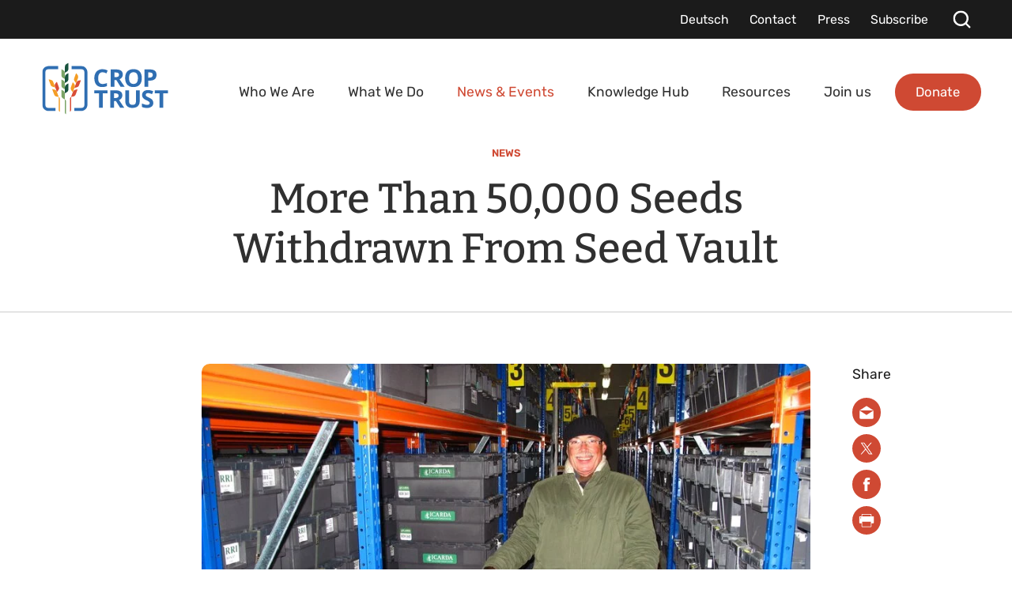

--- FILE ---
content_type: text/html; charset=utf-8
request_url: https://www.croptrust.org/news-events/news/more-than-50000-seeds-withdrawn-from-seed-vault-1/
body_size: 12976
content:
<!DOCTYPE html> <html dir="ltr" lang="en" prefix="og: http://ogp.me/ns#"><head> <meta charset="utf-8"> <!-- Designed & Developed by Liquid Light (https://www.liquidlight.co.uk) This website is powered by TYPO3 - inspiring people to share! TYPO3 is a free open source Content Management Framework initially created by Kasper Skaarhoj and licensed under GNU/GPL. TYPO3 is copyright 1998-2026 of Kasper Skaarhoj. Extensions are copyright of their respective owners. Information and contribution at https://typo3.org/ --> <link rel="icon" href="/typo3conf/ext/croptrust/Resources/Public/Images/favicon.ico" type="image/vnd.microsoft.icon"> <title>More Than 50,000 Seeds Withdrawn From Seed Vault - Crop Trust</title> <meta http-equiv="x-ua-compatible" content="IE=edge"> <meta name="generator" content="TYPO3 CMS"> <meta name="description" content="SVALBARD, NORWAY – Last week, the&amp;nbsp;International Center for Agricultural Research in the Dry Areas (ICARDA) deposited more than 7,500 seed samples for sa..."> <meta name="viewport" content="width=device-width, initial-scale=1"> <meta name="robots" content="index,follow"> <meta property="og:type" content="article"> <meta property="og:title" content="More Than 50,000 Seeds Withdrawn From Seed Vault"> <meta property="og:description" content="SVALBARD, NORWAY – Last week, the&amp;nbsp;International Center for Agricultural Research in the Dry Areas (ICARDA) deposited more than 7,500 seed samples for sa..."> <meta property="og:image" content="https://www.croptrust.org/fileadmin/_processed_/e/3/csm_IMG_6228-1_81357639f7.jpg"> <meta property="og:image:width" content="875"> <meta property="og:image:height" content="510"> <meta property="og:image:alt" content="More Than 50,000 Seeds Withdrawn From Seed Vault"> <meta property="og:image" content="https://www.croptrust.org/fileadmin/_processed_/d/b/csm_IMG_6309-1_b95605968a.jpg"> <meta property="og:image:width" content="1500"> <meta property="og:image:height" content="2000"> <meta property="og:image:alt" content="More Than 50,000 Seeds Withdrawn From Seed Vault"> <meta property="og:image" content="https://www.croptrust.org/fileadmin/_processed_/8/1/csm_IMG_6261-1_c9b4fe2b2e.jpg"> <meta property="og:image:width" content="1500"> <meta property="og:image:height" content="2000"> <meta property="og:image:alt" content="More Than 50,000 Seeds Withdrawn From Seed Vault"> <meta property="og:image" content="https://www.croptrust.org/fileadmin/_processed_/9/3/csm_27213081531_2607aa3560_o_1e89cd4c85.jpg"> <meta property="og:image:width" content="1500"> <meta property="og:image:height" content="1000"> <meta property="og:image:alt" content="More Than 50,000 Seeds Withdrawn From Seed Vault"> <meta property="og:image" content="https://www.croptrust.org/fileadmin/_processed_/a/d/csm_3851517167_198b5f6f32_o2_defb8e8303.jpg"> <meta property="og:image:width" content="1500"> <meta property="og:image:height" content="1125"> <meta property="og:image:alt" content="More Than 50,000 Seeds Withdrawn From Seed Vault"> <meta property="og:image" content="https://www.croptrust.org/fileadmin/_processed_/c/a/csm_IMG_6225-1_d3070e8eb6.jpg"> <meta property="og:image:width" content="1500"> <meta property="og:image:height" content="1125"> <meta property="og:image:alt" content="More Than 50,000 Seeds Withdrawn From Seed Vault"> <meta property="og:image" content="https://www.croptrust.org/fileadmin/_processed_/d/6/csm_32897628242_073d5aa59e_o_6c54e422c8.jpg"> <meta property="og:image:width" content="1500"> <meta property="og:image:height" content="998"> <meta property="og:image:alt" content="More Than 50,000 Seeds Withdrawn From Seed Vault"> <meta property="og:image" content="https://www.croptrust.org/fileadmin/_processed_/b/7/csm_32927786101_13ef8c7f8e_o_eb0c428e63.jpg"> <meta property="og:image:width" content="1500"> <meta property="og:image:height" content="998"> <meta property="og:image:alt" content="More Than 50,000 Seeds Withdrawn From Seed Vault"> <meta property="og:image" content="https://www.croptrust.org/fileadmin/_processed_/b/c/csm_IMG_6206-1_ee8939db0c.jpg"> <meta property="og:image:width" content="1500"> <meta property="og:image:height" content="2000"> <meta property="og:image:alt" content="More Than 50,000 Seeds Withdrawn From Seed Vault"> <meta property="og:image" content="https://www.croptrust.org/fileadmin/_processed_/e/3/csm_IMG_6228-1_7db5702ee3.jpg"> <meta property="og:image:width" content="1500"> <meta property="og:image:height" content="1125"> <meta property="og:image:alt" content="More Than 50,000 Seeds Withdrawn From Seed Vault"> <meta name="twitter:title" content="More Than 50,000 Seeds Withdrawn From Seed Vault"> <meta name="twitter:description" content="SVALBARD, NORWAY – Last week, the&amp;nbsp;International Center for Agricultural Research in the Dry Areas (ICARDA) deposited more than 7,500 seed samples for sa..."> <meta name="twitter:card" content="summary_large_image"> <meta name="twitter:image" content="https://www.croptrust.org/fileadmin/_processed_/e/3/csm_IMG_6228-1_81357639f7.jpg"> <meta property="search:taxonomy:work" content='[{"id":"748","title":"Genebanks"}]'> <link rel="stylesheet" href="/typo3conf/ext/croptrust/Resources/Public/Css/modal.css?1767947013" media="screen"> <link rel="stylesheet" href="/typo3temp/assets/compressed/merged-6803db686a5aed75691a209fcbcd85cf.css?1758005736" media="all"> <link rel="stylesheet" href="/typo3temp/assets/compressed/merged-f4d2957277e4dcb4f9c9cdc72da75c1c.css?1767947501" media="screen"> <link rel="stylesheet" href="/typo3temp/assets/compressed/merged-3246b52e8eed3aaa90d3213804302d2c.css?1767947501" media="print"> <script src="/typo3conf/ext/cf_cookiemanager/Resources/Public/JavaScript/thirdparty/iframemanager.js?1724934544" defer></script> <script src="/typo3conf/ext/cf_cookiemanager/Resources/Public/JavaScript/thirdparty/consent.js?1724934544" defer></script> <script>
/*<![CDATA[*/
/*TS_inlineJS*/
document.documentElement.className+=' hasJs';
if(localStorage['EXT:CustomFonts'] && localStorage['EXT:CustomFonts'] === 'Loaded') {document.documentElement.className += ' fontsLoaded';}
function onRecaptchaSubmit() { document.querySelectorAll('[data-callback="onRecaptchaSubmit"]')[0].form.submit(); return false; }
function onRecaptchaSubmitSearch() { document.querySelectorAll('[data-callback="onRecaptchaSubmitSearch"]')[0].form.submit(); return false; }

/*]]>*/
</script> <link rel="alternate" type="application/rss+xml" title="News (RSS 2.0)" href="https://www.croptrust.org/news-events/news/rss"> <link rel="alternate" type="application/rss+xml" title="Opinions (RSS 2.0)" href="https://www.croptrust.org/news-events/opinions/opinions/rss"> <link rel="alternate" type="application/rss+xml" title="Events (RSS 2.0)" href="https://www.croptrust.org/news-events/events/rss"> <link rel="alternate" type="application/rss+xml" title="Podcasts (RSS 2.0)" href="https://www.croptrust.org/news-events/podcasts/rss"> <link rel="alternate" type="application/rss+xml" title="Recipes (RSS 2.0)" href="https://www.croptrust.org/news-events/recipes/rss"> <link rel="alternate" type="application/rss+xml" title="Videos (RSS 2.0)" href="https://www.croptrust.org/news-events/videos/rss"> <link rel="alternate" type="application/rss+xml" title="Subscribe (RSS 2.0)" href="https://www.croptrust.org/news-events/subscribe/rss"> <link rel="alternate" type="application/rss+xml" title="Press Releases (RSS 2.0)" href="https://www.croptrust.org/social-media-press-kits/press-releases/rss"> <link rel="alternate" type="application/rss+xml" title="Crop Trust in the News (RSS 2.0)" href="https://www.croptrust.org/social-media-press-kits/crop-trust-in-the-news/rss"> <link rel="alternate" type="application/rss+xml" title="Resources (RSS 2.0)" href="https://www.croptrust.org/resources/rss"> <link rel="alternate" type="application/rss+xml" title="Team (RSS 2.0)" href="https://www.croptrust.org/who-we-are/team/rss"> <link rel="alternate" type="application/rss+xml" title="Crops (RSS 2.0)" href="https://www.croptrust.org/knowledge-hub/crops/crops/rss"> <link rel="alternate" type="application/rss+xml" title="Genebanks (RSS 2.0)" href="https://www.croptrust.org/knowledge-hub/crops/genebanks/rss"> <link rel="alternate" type="application/rss+xml" title="In the Media (RSS 2.0)" href="https://www.croptrust.org/news-events/in-the-media/rss"> <link rel="alternate" type="application/rss+xml" title="Careers (RSS 2.0)" href="https://www.croptrust.org/join-us/careers/rss"> <link rel="alternate" type="application/rss+xml" title="Open Calls for Consultants &amp; Tenders (RSS 2.0)" href="https://www.croptrust.org/join-us/open-calls-for-consultants-tenders/rss"> <link rel="alternate" type="application/rss+xml" title="Courses (RSS 2.0)" href="https://www.croptrust.org/knowledge-hub/genebank-academy/courses/rss"> <link rel="alternate" type="application/rss+xml" title="Project-Related Courses (RSS 2.0)" href="https://www.croptrust.org/knowledge-hub/genebank-academy/project-related-courses/rss"> <link rel="search" type="application/opensearchdescription+xml" title="Crop Trust" href="https://www.croptrust.org/open-search"><link rel="icon" href="/typo3conf/ext/croptrust/Resources/Public/Images/favicon.ico" sizes="any"><link rel="icon" href="/typo3conf/ext/croptrust/Resources/Public/Images/favicon.svg" type="image/svg+xml"><link rel="apple-touch-icon" href="/typo3conf/ext/croptrust/Resources/Public/Images/favicon_180.png"><link rel="dns-prefetch" href="https://www.googletagmanager.com"> <link rel="preconnect" crossorigin="" href="https://www.googletagmanager.com"><script>window.dataLayer = window.dataLayer || [];
function gtag(){dataLayer.push(arguments);}
gtag('consent', 'default', {'ad_storage': 'denied','ad_user_data': 'denied','ad_personalization': 'denied','analytics_storage': 'denied','functionality_storage': 'denied','personalization_storage': 'denied','security_storage': 'granted'});</script><script>(function(w,d,s,l,i){w[l]=w[l]||[];w[l].push({'gtm.start':
new Date().getTime(),event:'gtm.js'});var f=d.getElementsByTagName(s)[0],
j=d.createElement(s),dl=l!='dataLayer'?'&l='+l:'';j.async=true;j.src=
'https://www.googletagmanager.com/gtm.js?id='+i+dl;f.parentNode.insertBefore(j,f);
})(window,document,'script','dataLayer','GTM-WK3P39T');</script><script type="text/plain" data-service="googletagmanager">gtag('consent', 'update', {'ad_storage': 'granted','ad_user_data': 'granted','ad_personalization': 'granted','analytics_storage': 'granted','functionality_storage': 'granted','personalization_storage': 'granted'});</script><link rel="manifest" href="https://www.croptrust.org/manifest.webmanifest"><meta name="theme-color" content="#2469B3"><script>if(navigator.serviceWorker)navigator.serviceWorker.register('/sw.js', {scope:'/'})</script> <link rel="canonical" href="https://www.croptrust.org/news-events/news/more-than-50000-seeds-withdrawn-from-seed-vault-1/"> </head> <body class="pageArticle" itemscope="" itemtype="https://schema.org/WebPage"> <noscript><div style="display:none;visibility:hiddenheight:0px; width:0px; " data-service="googletagmanager" data-id="https://www.googletagmanager.com/ns.html?id=GTM-WK3P39T" data-autoscale=""></div></noscript> <div class="page" id="top"> <a class="jumpToContent" title="Skip to content" href="#content"> <span>Skip to content</span> </a> <header class="siteHeader"> <div class="container"> <div class="logo"> <div class="wrapper"> <a title="Crop Trust - Securing our food, forever" href="https://www.croptrust.org/"> <img title="Crop Trust" alt="Crop Trust" src="/typo3conf/ext/croptrust/Resources/Public/Images/logo_print.png" width="246" height="101"> </a> </div> </div> <nav class="mobileNavigation"> <ul role="list"> <li> <a data-target=".navigationWrapper" class="menu" href="/sitemap/"> <span>Menu</span> </a> </li> </ul> </nav> <div class="navigationWrapper"> <div class="upperNavigation"> <nav class="headerNavigation"> <div class="wrapper"> <ul role="list" class="navigation horizontal"> <li class=""> <a href="/deutsch/" class=""> <span>Deutsch</span> </a> </li> <li class=""> <a href="/contact/" class=""> <span>Contact</span> </a> </li> <li class=""> <a href="/press/" class=""> <span>Press</span> </a> </li> <li class=""> <a href="/news-events/subscribe/" class=""> <span>Subscribe</span> </a> </li> </ul> </div> </nav> <div class="searchModal"> <div class="searchModalButton"> <button class="searchModalClose"> <span>Close</span> </button> <div class="searchModalIntro"> <h2>What would you like to look for?</h2> </div> <html xmlns:r="http://typo3.org/ns/Evoweb/Recaptcha/ViewHelpers"><div class="searchForm"> <form action="/search/" method="get" itemprop="potentialAction" itemscope="" itemtype="https://schema.org/SearchAction" role="search" id="form_kesearch_pitest" name="form_kesearch_pitest"> <fieldset> <legend>Site search</legend> <div class="fieldset"> <label> <span>Search keyword(s): </span> <input name="query" placeholder="" itemprop="query-input" type="search" size="20" autocomplete="off" aria-label="Search keyword(s)"> </label> <input type="hidden" name="recaptcha_required" value="1"> <button title="Search" class="search g-recaptcha" data-sitekey="6Lf18IMlAAAAADEbh70E1_SnIbMSXWaC1tiahDIX" data-callback="onRecaptchaSubmit" data-size="invisible"> <span>Search</span> </button> </div> </fieldset> </form> </div> </html></div> </div> <a aria-label="Search" class="searchTrigger" href="/search/"> <span>Search</span> </a> </div> <nav class="mainNavigation"> <div class="wrapper"> <ul role="list" class="navigation horizontal"> <li class="hasChildren hasDesktopDropdown"> <a href="/who-we-are/" class="hasChildren "> <span>Who We Are</span> </a> <div class="subNavContainer"> <div class="abstract"> <p>The Crop Trust is a non-profit international organization dedicated to conserving crop diversity and making it available for use globally, forever, for the benefit of everyone.</p> </div> <ul class="subNav" role="list"> <li class="hasChildren "> <a href="/who-we-are/about/" class="hasChildren "> <span>About</span> </a> <ul class="subNav" role="list"> <li class=""> <a href="/who-we-are/about/mission-vision/" class=""> <span>Mission &amp; Vision</span> </a> </li> <li class=""> <a href="/who-we-are/about/supporters/" class=""> <span>Supporters</span> </a> </li> <li class=""> <a href="/who-we-are/about/strategy/" class=""> <span>Strategy</span> </a> </li> <li class=""> <a href="/who-we-are/about/annual-reports-financial-statements/" class=""> <span>Annual Reports &amp; Financial Statements</span> </a> </li> <li class=""> <a href="/who-we-are/about/20-years-of-the-crop-trust/" class=""> <span>20 Years of the Crop Trust</span> </a> </li> <li class="hasChildren "> <a href="/who-we-are/about/future-leaders-in-crop-diversity/" class="hasChildren "> <span>Future Leaders in Crop Diversity</span> </a> <ul class="subNav" role="list"> <li class=""> <a href="/who-we-are/about/future-leaders-in-crop-diversity/genebank-impact-fellowship/" class=""> <span>Genebank Impact Fellowship</span> </a> </li> <li class=""> <a href="/who-we-are/about/future-leaders-in-crop-diversity/rhodes-fellowship/" class=""> <span>Rhodes Fellowship</span> </a> </li> <li class=""> <a href="/who-we-are/about/future-leaders-in-crop-diversity/internships/" class=""> <span>Internships</span> </a> </li> </ul> </li> <li class=""> <a href="/who-we-are/about/the-biodiversity-plan/" class=""> <span>The Biodiversity Plan</span> </a> </li> <li class=""> <a href="/who-we-are/about/global-flagship-initiative-for-food-security/" class=""> <span>Global Flagship Initiative for Food Security</span> </a> </li> <li class=""> <a href="/who-we-are/about/building-a-resilient-future-with-the-vision-for-adapted-crops-and-soils-vacs/" class=""> <span>The Crop Trust and VACS</span> </a> </li> </ul> </li> <li class="hasChildren "> <a href="/who-we-are/governance/" class="hasChildren "> <span>Governance</span> </a> <ul class="subNav" role="list"> <li class=""> <a href="/who-we-are/governance/executive-board/" class=""> <span>Executive Board</span> </a> </li> <li class=""> <a href="/who-we-are/governance/subsidiary-committees/" class=""> <span>Subsidiary Committees</span> </a> </li> <li class=""> <a href="/who-we-are/governance/donors-council/" class=""> <span>Donors' Council</span> </a> </li> <li class="hasChildren "> <a href="/who-we-are/governance/the-international-plant-treaty/" class="hasChildren "> <span>The International Plant Treaty</span> </a> <ul class="subNav" role="list"> <li class=""> <a href="/who-we-are/governance/the-international-plant-treaty/protecting-the-building-blocks-of-our-food-system/" class=""> <span>Protecting the Building Blocks of Our Food Systems</span> </a> </li> </ul> </li> <li class=""> <a href="/who-we-are/governance/the-establishment-and-the-constitution-of-the-crop-trust/" class=""> <span>The Establishment and the Constitution of the Crop Trust</span> </a> </li> <li class=""> <a href="/who-we-are/governance/policies-and-related-documents/" class=""> <span>Policies and Related Documents</span> </a> </li> </ul> </li> <li class=""> <a href="/who-we-are/team/" class=""> <span>Team</span> </a> </li> </ul> </div> </li> <li class="hasChildren hasDesktopDropdown"> <a href="/what-we-do/" class="hasChildren "> <span>What We Do</span> </a> <div class="subNavContainer"> <div class="abstract"> <p>We work with donors and partners to lead global projects that protect crop diversity, conserve crop wild relatives and develop technology to make this diversity accessible worldwide.</p> </div> <ul class="subNav" role="list"> <li class="hasChildren "> <a href="/what-we-do/endowment-fund/" class="hasChildren "> <span>Endowment Fund</span> </a> <ul class="subNav" role="list"> <li class=""> <a href="/what-we-do/endowment-fund/how-does-the-endowment-fund-work/" class=""> <span>How Does the Endowment Fund Work?</span> </a> </li> <li class=""> <a href="/what-we-do/endowment-fund/what-are-the-funds-used-for/" class=""> <span>What Are The Funds Used For?</span> </a> </li> <li class=""> <a href="/what-we-do/endowment-fund/what-will-it-cost-to-secure-global-diversity-forever/" class=""> <span>What Will It Cost To Secure Global Diversity Forever?</span> </a> </li> <li class=""> <a href="/what-we-do/endowment-fund/our-commitment-to-responsible-investing/" class=""> <span>Our Commitment to Responsible Investing</span> </a> </li> </ul> </li> <li class="hasChildren "> <a href="/what-we-do/programs/" class="hasChildren "> <span>Programs</span> </a> <ul class="subNav" role="list"> <li class="hasChildren "> <a href="/what-we-do/programs/svalbard-global-seed-vault/" class="hasChildren "> <span>Svalbard Global Seed Vault</span> </a> <ul class="subNav" role="list"> <li class=""> <a href="/what-we-do/programs/svalbard-global-seed-vault/faqs/" class=""> <span>FAQs</span> </a> </li> </ul> </li> <li class=""> <a href="/what-we-do/programs/building-a-global-genebank-partnership/" class=""> <span>Building a Global Genebank Partnership</span> </a> </li> <li class=""> <a href="/what-we-do/programs/supporting-genebanks/" class=""> <span>Supporting Genebanks</span> </a> </li> <li class=""> <a href="/what-we-do/programs/emergency-reserve-for-genebanks/" class=""> <span>Emergency Reserve for Genebanks</span> </a> </li> <li class="hasChildren "> <a href="/what-we-do/programs/information-systems/" class="hasChildren "> <span>Information Systems</span> </a> <ul class="subNav" role="list"> <li class=""> <a href="/what-we-do/programs/information-systems/genesys/" class=""> <span>Genesys</span> </a> </li> <li class=""> <a href="/what-we-do/programs/information-systems/ggce/" class=""> <span>GGCE</span> </a> </li> </ul> </li> </ul> </li> <li class="hasChildren "> <a href="/what-we-do/projects/" class="hasChildren "> <span>Projects</span> </a> <ul class="subNav" role="list"> <li class=""> <a href="/what-we-do/projects/power-of-diversity-funding-facility/" class=""> <span>Power of Diversity Funding Facility</span> </a> </li> <li class=""> <a href="/what-we-do/projects/the-bold-project/" class=""> <span>The BOLD Project</span> </a> </li> <li class="hasChildren "> <a href="/what-we-do/projects/breathing-new-life-into-global-crop-conservation-strategies/" class="hasChildren "> <span>Breathing New Life into Global Crop Conservation Strategies</span> </a> <ul class="subNav" role="list"> <li class=""> <a href="/what-we-do/projects/breathing-new-life-into-global-crop-conservation-strategies/brassica/" class=""> <span>Brassica</span> </a> </li> <li class=""> <a href="/what-we-do/projects/breathing-new-life-into-global-crop-conservation-strategies/capsicum/" class=""> <span>Capsicum</span> </a> </li> <li class=""> <a href="/what-we-do/projects/breathing-new-life-into-global-crop-conservation-strategies/citrus/" class=""> <span>Citrus</span> </a> </li> <li class=""> <a href="/what-we-do/projects/breathing-new-life-into-global-crop-conservation-strategies/cucurbits/" class=""> <span>Cucurbits</span> </a> </li> <li class=""> <a href="/what-we-do/projects/breathing-new-life-into-global-crop-conservation-strategies/eggplants/" class=""> <span>Eggplant</span> </a> </li> <li class=""> <a href="/what-we-do/projects/breathing-new-life-into-global-crop-conservation-strategies/millets/" class=""> <span>Millets</span> </a> </li> <li class=""> <a href="/what-we-do/projects/breathing-new-life-into-global-crop-conservation-strategies/pea/" class=""> <span>Pea</span> </a> </li> <li class=""> <a href="/what-we-do/projects/breathing-new-life-into-global-crop-conservation-strategies/peanut/" class=""> <span>Peanut</span> </a> </li> <li class=""> <a href="/what-we-do/projects/breathing-new-life-into-global-crop-conservation-strategies/potato/" class=""> <span>Potato</span> </a> </li> <li class=""> <a href="/what-we-do/projects/breathing-new-life-into-global-crop-conservation-strategies/sorghum/" class=""> <span>Sorghum</span> </a> </li> <li class=""> <a href="/what-we-do/projects/breathing-new-life-into-global-crop-conservation-strategies/sunflower/" class=""> <span>Sunflower</span> </a> </li> <li class=""> <a href="/what-we-do/projects/breathing-new-life-into-global-crop-conservation-strategies/temperate-forages/" class=""> <span>Temperate Forages</span> </a> </li> <li class=""> <a href="/what-we-do/projects/breathing-new-life-into-global-crop-conservation-strategies/vanilla/" class=""> <span>Vanilla</span> </a> </li> <li class=""> <a href="/what-we-do/projects/breathing-new-life-into-global-crop-conservation-strategies/vigna/" class=""> <span>Vigna</span> </a> </li> <li class=""> <a href="/what-we-do/projects/breathing-new-life-into-global-crop-conservation-strategies/yams/" class=""> <span>Yams</span> </a> </li> </ul> </li> <li class="hasChildren "> <a href="/what-we-do/projects/mainstreaming-the-global-crop-conservation-strategies/" class="hasChildren "> <span>Mainstreaming the Global Crop Conservation Strategies in Plant Treaty Processes</span> </a> <ul class="subNav" role="list"> <li class=""> <a href="/what-we-do/projects/mainstreaming-the-global-crop-conservation-strategies/published-global-crop-conservation-strategies/" class=""> <span>Published Global Crop Conservation Strategies</span> </a> </li> </ul> </li> <li class=""> <a href="/what-we-do/projects/seeds-for-resilience/" class=""> <span>Seeds for Resilience</span> </a> </li> <li class=""> <a href="/what-we-do/projects/darwin-initiative-funded-sweetpotato-project/" class=""> <span>Darwin Initiative-funded Sweetpotato Project</span> </a> </li> <li class=""> <a href="/what-we-do/projects/global-system-project/" class=""> <span>Global System Project</span> </a> </li> <li class=""> <a href="/what-we-do/projects/crop-wild-relatives/" class=""> <span>Crop Wild Relatives</span> </a> </li> <li class=""> <a href="/what-we-do/projects/genebank-platform/" class=""> <span>Genebank Platform</span> </a> </li> <li class=""> <a href="/what-we-do/projects/the-templeton-pre-breeding-project/" class=""> <span>The Templeton Pre-Breeding Project</span> </a> </li> <li class="hasChildren "> <a href="/what-we-do/projects/crop-conservation-activities-database/" class="hasChildren "> <span>Crop Conservation Activities Database</span> </a> <ul class="subNav" role="list"> <li class=""> <a href="/what-we-do/projects/crop-conservation-activities-database/projects/" class=""> <span>Projects</span> </a> </li> </ul> </li> <li class=""> <a href="/what-we-do/projects/strategic-development-of-the-crop-trust/" class=""> <span>Strategic Development of the Crop Trust</span> </a> </li> <li class="hasChildren "> <a href="/what-we-do/projects/outreach-projects/" class="hasChildren "> <span>Outreach Projects</span> </a> <ul class="subNav" role="list"> <li class="hasChildren "> <a href="/what-we-do/projects/outreach-projects/crops-in-color/" class="hasChildren "> <span>Crops in Color</span> </a> <ul class="subNav" role="list"> <li class=""> <a href="/what-we-do/projects/outreach-projects/crops-in-color/apple/" class=""> <span>Apple</span> </a> </li> <li class=""> <a href="/what-we-do/projects/outreach-projects/crops-in-color/beans/" class=""> <span>Beans</span> </a> </li> <li class=""> <a href="/what-we-do/projects/outreach-projects/crops-in-color/cassava/" class=""> <span>Cassava</span> </a> </li> <li class=""> <a href="/what-we-do/projects/outreach-projects/crops-in-color/chili/" class=""> <span>Chili</span> </a> </li> <li class=""> <a href="/what-we-do/projects/outreach-projects/crops-in-color/coffee/" class=""> <span>Coffee</span> </a> </li> <li class=""> <a href="/what-we-do/projects/outreach-projects/crops-in-color/maize/" class=""> <span>Maize</span> </a> </li> <li class=""> <a href="/what-we-do/projects/outreach-projects/crops-in-color/potato/" class=""> <span>Potato</span> </a> </li> <li class=""> <a href="/what-we-do/projects/outreach-projects/crops-in-color/rice/" class=""> <span>Rice</span> </a> </li> <li class=""> <a href="/what-we-do/projects/outreach-projects/crops-in-color/squash/" class=""> <span>Squash</span> </a> </li> <li class=""> <a href="/what-we-do/projects/outreach-projects/crops-in-color/meet-the-photographers/" class=""> <span>Meet the Photographers</span> </a> </li> </ul> </li> <li class=""> <a href="/what-we-do/projects/outreach-projects/food-forever-initiative/" class=""> <span>Food Forever Initiative</span> </a> </li> <li class=""> <a href="/saving-coffee/" class=""> <span>Saving Coffee</span> </a> </li> <li class=""> <a href="/what-we-do/projects/outreach-projects/saving-tea/" class=""> <span>Saving Tea</span> </a> </li> </ul> </li> </ul> </li> </ul> </div> </li> <li class="active hasChildren "> <a href="/news-events/" class="active hasChildren "> <span>News &amp; Events</span> </a> <div class="subNavContainer"> <ul class="subNav" role="list"> <li class="active "> <a href="/news-events/" class="active "> <span>All</span> </a> </li> <li class="active current "> <a href="/news-events/news/" class="active current "> <span>News</span> </a> </li> <li class="hasChildren "> <a href="/news-events/events/" class="hasChildren "> <span>Events</span> </a> <ul class="subNav" role="list"> <li class=""> <a href="/news-events/events/all-previous-events/" class=""> <span>All Previous Events</span> </a> </li> <li class=""> <a href="/news-events/events/all-upcoming-events/" class=""> <span>All Upcoming Events</span> </a> </li> </ul> </li> <li class=""> <a href="/news-events/videos/" class=""> <span>Videos</span> </a> </li> <li class="hasChildren "> <a href="/news-events/opinions/" class="hasChildren "> <span>Opinions</span> </a> <ul class="subNav" role="list"> <li class=""> <a href="/news-events/opinions/opinions/" class=""> <span>Opinions</span> </a> </li> </ul> </li> <li class=""> <a href="/news-events/podcasts/" class=""> <span>Podcasts</span> </a> </li> <li class=""> <a href="/news-events/recipes/" class=""> <span>Recipes</span> </a> </li> <li class="hasChildren "> <a href="/news-events/campaigns/" class="hasChildren "> <span>Campaigns</span> </a> <ul class="subNav" role="list"> <li class=""> <a href="/news-events/campaigns/celebrate-crop-diversity-donate-21-for-21-years-of-the-crop-trust/" class=""> <span>Celebrate Crop Diversity: Donate $21 for 21 Years of the Crop Trust</span> </a> </li> <li class=""> <a href="https://bold.croptrust.org/crop-chronicles/" class="" target="" rel="noopener"> <span>Crop Chronicles Campaign</span> </a> </li> <li class=""> <a href="https://www.croptrust.org/food-forever-experiences/" class="" target="" rel="noopener"> <span>Food Forever Experiences</span> </a> </li> <li class=""> <a href="/news-events/campaigns/seed-heroes/" class=""> <span>Seed Heroes</span> </a> </li> <li class="hasChildren "> <a href="/news-events/campaigns/crop-conservation-strategies/" class="hasChildren "> <span>Crop Conservation Strategies</span> </a> <ul class="subNav" role="list"> <li class=""> <a href="/news-events/campaigns/crop-conservation-strategies/cucurbits/" class=""> <span>Cucurbits</span> </a> </li> <li class=""> <a href="/news-events/campaigns/crop-conservation-strategies/peas/" class=""> <span>Peas</span> </a> </li> <li class=""> <a href="/news-events/campaigns/crop-conservation-strategies/sunflowers/" class=""> <span>Sunflowers</span> </a> </li> <li class=""> <a href="/news-events/campaigns/crop-conservation-strategies/citrus/" class=""> <span>Citrus</span> </a> </li> <li class=""> <a href="/news-events/campaigns/crop-conservation-strategies/capsicum/" class=""> <span>Capsicum</span> </a> </li> <li class=""> <a href="/news-events/campaigns/crop-conservation-strategies/brassicas/" class=""> <span>Brassicas</span> </a> </li> <li class=""> <a href="/news-events/campaigns/crop-conservation-strategies/potatoes/" class=""> <span>Potatoes</span> </a> </li> <li class=""> <a href="/news-events/campaigns/crop-conservation-strategies/temperate-forages/" class=""> <span>Temperate Forages</span> </a> </li> <li class=""> <a href="/news-events/campaigns/crop-conservation-strategies/yams/" class=""> <span>Yams</span> </a> </li> <li class=""> <a href="/news-events/campaigns/crop-conservation-strategies/sorghum/" class=""> <span>Sorghum</span> </a> </li> <li class=""> <a href="/news-events/campaigns/crop-conservation-strategies/vigna/" class=""> <span>Vigna</span> </a> </li> <li class=""> <a href="/news-events/campaigns/crop-conservation-strategies/millets/" class=""> <span>Millets</span> </a> </li> <li class=""> <a href="/news-events/campaigns/crop-conservation-strategies/peanut/" class=""> <span>Peanut</span> </a> </li> <li class=""> <a href="/news-events/campaigns/crop-conservation-strategies/eggplant/" class=""> <span>Eggplant</span> </a> </li> <li class=""> <a href="/news-events/campaigns/crop-conservation-strategies/vanilla/" class=""> <span>Vanilla</span> </a> </li> </ul> </li> <li class=""> <a href="/news-events/campaigns/cip-matilde-potato-variety/" class=""> <span>CIP-Matilde Potato Variety</span> </a> </li> <li class=""> <a href="/news-events/campaigns/jabal-durum-wheat-variety/" class=""> <span>Jabal Durum Wheat Variety</span> </a> </li> <li class=""> <a href="/news-events/campaigns/greeting-cards/" class=""> <span>Greeting Cards</span> </a> </li> <li class=""> <a href="/news-events/campaigns/women-and-girls-in-science/" class=""> <span>Women and Girls in Science</span> </a> </li> </ul> </li> <li class=""> <a href="/news-events/in-the-media/" class=""> <span>In the Media</span> </a> </li> <li class=""> <a href="/news-events/press-releases/" class=""> <span>Press Releases</span> </a> </li> <li class=""> <a href="/news-events/subscribe/" class=""> <span>Subscribe</span> </a> </li> </ul> </div> </li> <li class="hasChildren hasDesktopDropdown"> <a href="/knowledge-hub/" class="hasChildren "> <span>Knowledge Hub</span> </a> <div class="subNavContainer"> <div class="abstract"> <p>A central platform for the Crop Trust’s technical and scientific knowledge — including reports, GROW webinars and insights on opportunity crops.</p> </div> <ul class="subNav" role="list"> <li class="hasChildren "> <a href="/knowledge-hub/crops/" class="hasChildren "> <span>Crops</span> </a> <ul class="subNav" role="list"> <li class=""> <a href="/knowledge-hub/crops/genebanks/" class=""> <span>Genebanks</span> </a> </li> <li class=""> <a href="/knowledge-hub/crops/crops/" class=""> <span>Crops</span> </a> </li> </ul> </li> <li class="hasChildren "> <a href="/knowledge-hub/opportunity-crops/about/" class="hasChildren "> <span>Opportunity Crops Knowledge Base</span> </a> <ul class="subNav" role="list"> <li class=""> <a href="/knowledge-hub/opportunity-crops/about/" class=""> <span>About</span> </a> </li> <li class=""> <a href="/knowledge-hub/opportunity-crops/crops/" class=""> <span>Crops</span> </a> </li> <li class=""> <a href="/knowledge-hub/opportunity-crops/bibliography/" class=""> <span>Bibliography</span> </a> </li> <li class=""> <a href="/knowledge-hub/opportunity-crops/links-and-initiatives/" class=""> <span>Links and Initiatives</span> </a> </li> <li class=""> <a href="/knowledge-hub/opportunity-crops/frequently-asked-questions/" class=""> <span>FAQs</span> </a> </li> </ul> </li> <li class=""> <a href="/knowledge-hub/crop-conservation-strategies/" class=""> <span>Crop Conservation Strategies</span> </a> </li> <li class="hasChildren "> <a href="/knowledge-hub/data-and-information-systems/" class="hasChildren "> <span>Data and Information Systems</span> </a> <ul class="subNav" role="list"> <li class=""> <a href="/what-we-do/programs/information-systems/genesys/" class=""> <span>Genesys</span> </a> </li> <li class=""> <a href="/what-we-do/programs/information-systems/ggce/" class=""> <span>GGCE</span> </a> </li> </ul> </li> <li class=""> <a href="/knowledge-hub/grow-webinars/" class=""> <span>Genebank Resources on the Web (GROW) webinars</span> </a> </li> <li class=""> <a href="/knowledge-hub/technical-reports/" class=""> <span>Technical Reports</span> </a> </li> <li class="hasChildren "> <a href="/knowledge-hub/genebank-academy/" class="hasChildren "> <span>Genebank Academy</span> </a> <ul class="subNav" role="list"> <li class=""> <a href="/knowledge-hub/genebank-academy/courses/" class=""> <span>Courses</span> </a> </li> <li class=""> <a href="/knowledge-hub/genebank-academy/about-the-academy/" class=""> <span>About the Academy</span> </a> </li> <li class=""> <a href="/knowledge-hub/genebank-academy/faq/" class=""> <span>FAQ</span> </a> </li> <li class=""> <a href="/knowledge-hub/genebank-academy/sign-up/" class=""> <span>Sign up</span> </a> </li> </ul> </li> </ul> </div> </li> <li class=" "> <a href="/resources/" class=""> <span>Resources</span> </a> <div class="subNavContainer"> <div class="abstract"> <p>Here you can find downloads of all Crop Trust documents as well as press releases and links to when Crop Trust has been featured in the news.</p> </div> </div> </li> <li class="hasChildren hasDesktopDropdown"> <a href="/join-us/" class="hasChildren "> <span>Join us</span> </a> <div class="subNavContainer"> <div class="abstract"> <p>We seek professionals with a passion for global food security and a strong drive to contribute to our mission of conserving crop diversity for future generations.</p> </div> <ul class="subNav" role="list"> <li class=""> <a href="/join-us/careers/" class=""> <span>Careers</span> </a> </li> <li class=""> <a href="/join-us/open-calls-for-consultants-tenders/" class=""> <span>Open Calls for Consultants &amp; Tenders</span> </a> </li> </ul> </div> </li> <li class=" "> <a href="https://donate.croptrust.org/donations-from-other-countries" class="" rel="noopener"> <span>Donate</span> </a> <div class="subNavContainer"> </div> </li> </ul> </div> </nav> </div> </div> </header> <main id="content"> <div class="container"> <!--TYPO3SEARCH_begin--> <div class="pageLayout oneColumnPage"> <div class="wrapper"> <div class="pageRow contentHeader header"> <div class="wrapper"> <div class="contentWrapper pageTitle"> </div> <div id="c4945" class="frame frame-default frame-type-shortcut frame-layout-0"> </div> </div> </div> <div class="pageRow content" itemprop="mainContentOfPage" itemscope="" itemtype="http://schema.org/WebPageElement"> <div class="wrapper"> <div class="pageColumn primary"> <div class="wrapper"> <div id="c2284" class="frame frame-default frame-type-list frame-layout-0"> <!-- BEGIN: Content of extension "ll_catalog", plugin "tx_llcatalog_pi" --> <div class="tx-llcatalog-pi"> <div class="news single rich model-news"> <div class="header"> <div class="contentWrapper"> <p class="label text-center"><a href="/news-events/news/">News</a></p> <h1>More Than 50,000 Seeds Withdrawn From Seed Vault</h1> <!-- <p><span class="folder" data-type="News">News</span></p> --> </div> </div> <div class="content"> <div class="image"><span class="photos"><span class="photo"><img src="/fileadmin/_processed_/e/3/csm_IMG_6228-1_81357639f7.jpg" width="875" height="510" alt="Dr. Ali Shehaded, Rangeland and Pasture germplasm Curator at ICARDA, retrieving ICARDA's seed from the Svalbard Global Seed Vault. Photo credit: NordGen." border="0"><span class="description">Dr. Ali Shehaded, Rangeland and Pasture germplasm Curator at ICARDA, retrieving ICARDA's seed from the Svalbard Global Seed Vault. Photo credit: NordGen. </span></span></span></div> <div class="meta"> </div> <p class="button"> </p> <p class="date"> <span class="date">13 September 2017</span> </p> <p>SVALBARD, NORWAY – Last week, the International Center for Agricultural Research in the Dry Areas (ICARDA) deposited more than 7,500 seed samples for safekeeping in the Svalbard Global Seed Vault. At the same time, ICARDA retrieved 52,451 samples, which were initially sent to Svalbard from its genebank in Aleppo, Syria – marking the second and largest withdrawal from the Seed Vault to date.</p> <div id="c4733" class="frame frame-default frame-type-image frame-layout-0"> <div class="ce-image ce-center ce-above"> <div class="ce-gallery" data-ce-columns="1" data-ce-images="2"> <div class="ce-outer"> <div class="ce-inner"> <div class="ce-row"> <div class="ce-column"> <figure class="image"> <img class="image-embed-item" alt="Dr. Ali Shehaded, Rangeland and Pasture germplasm Curator at ICARDA, retrieves seeds from the Svalbard Global Seed Vault. Photo credit: NordGen. " src="/fileadmin/_processed_/d/b/csm_IMG_6309-1_b95605968a.jpg" width="1500" height="2000" loading="lazy"> <figcaption class="image-caption"> <p>Dr. Ali Shehaded, Rangeland and Pasture germplasm Curator at ICARDA, retrieves seeds from the Svalbard Global Seed Vault. Photo credit: NordGen. </p> </figcaption> </figure> </div> </div> <div class="ce-row"> <div class="ce-column"> <figure class="image"> <img class="image-embed-item" alt="Dr. Ali Shehaded, Rangeland and Pasture germplasm Curator at ICARDA, takes in seeds which were shipped from Lebanon and Morocco for safekeeping inside the Svalbard Global Seed Vault. Photo credit: NordGen. " src="/fileadmin/_processed_/8/1/csm_IMG_6261-1_c9b4fe2b2e.jpg" width="1500" height="2000" loading="lazy"> <figcaption class="image-caption"> <p>Dr. Ali Shehaded, Rangeland and Pasture germplasm Curator at ICARDA, takes in seeds which were shipped from Lebanon and Morocco for safekeeping inside the Svalbard Global Seed Vault. Photo credit: NordGen. </p> </figcaption> </figure> </div> </div> </div> </div> </div> </div> </div> <div id="c4734" class="frame frame-default frame-type-text frame-layout-0"> <p>The preparation and shipment of seeds to and from the facility has been funded by the Crop Trust, the only organization working worldwide to create, fund and manage an efficient and effective global system of crop diversity conservation.</p> <p>The Svalbard Global Seed Vault, the world’s largest collection of agricultural biodiversity, is a safe and secure vault, which can store up to four and a half million samples of crops from all over the world. By preserving duplicate samples of seeds held in genebanks worldwide, the vault provides an insurance policy against loss of crop diversity caused by climate change, natural disaster or war.</p> <p> </p> </div> <div id="c4735" class="frame frame-default frame-type-image frame-layout-0"> <div class="ce-image ce-center ce-above"> <div class="ce-gallery" data-ce-columns="1" data-ce-images="2"> <div class="ce-outer"> <div class="ce-inner"> <div class="ce-row"> <div class="ce-column"> <figure class="image"> <img class="image-embed-item" alt="The Svalbard Global Seed Vault in Spitsbergen, Norway. Photo credit: Crop Trust. " src="/fileadmin/_processed_/9/3/csm_27213081531_2607aa3560_o_1e89cd4c85.jpg" width="1500" height="1000" loading="lazy"> <figcaption class="image-caption"> <p>The Svalbard Global Seed Vault in Spitsbergen, Norway. Photo credit: Crop Trust. </p> </figcaption> </figure> </div> </div> <div class="ce-row"> <div class="ce-column"> <figure class="image"> <img class="image-embed-item" alt="The Svalbard Global Seed Vault in Spitsbergen, Norway. Photo credit: Crop Trust. " src="/fileadmin/_processed_/a/d/csm_3851517167_198b5f6f32_o2_defb8e8303.jpg" width="1500" height="1125" loading="lazy"> <figcaption class="image-caption"> <p>The Svalbard Global Seed Vault in Spitsbergen, Norway. Photo credit: Crop Trust. </p> </figcaption> </figure> </div> </div> </div> </div> </div> </div> </div> <div id="c4736" class="frame frame-default frame-type-text frame-layout-0"> <p>Crop Trust Executive Director Marie Haga commented, “<em>ICARDA’s second withdrawal and their continued commitment to re-depositing these seeds back to the Seed Vault demonstrates the importance of the vault and the global system of conservation that underpins it in the present moment. At the same time, it shows that collective efforts to conserve this diversity for tomorrow continue to be strong.</em>”</p> <h3>The Deposit</h3> <p>The seed shipment to Svalbard, which came from ICARDA’s 2016 seed harvest were made up of seven boxes from Lebanon containing bread wheat, durum wheat and faba bean and 20 boxes from Morocco containing chickpea, bread wheat and primitive wheat</p> <p>This deposit follows an earlier deposit from ICARDA of over 15,000 seed samples in February 2017 and is part of ICARDA’s on-going efforts to protect its globally important collection of landraces and wild relatives – a crucial mission in light of the security situation in Aleppo where the Center’s main genebank remains active yet inaccessible.</p> </div> <div id="c4737" class="frame frame-default frame-type-image frame-layout-0"> <div class="ce-image ce-center ce-above"> <div class="ce-gallery" data-ce-columns="1" data-ce-images="3"> <div class="ce-outer"> <div class="ce-inner"> <div class="ce-row"> <div class="ce-column"> <figure class="image"> <img class="image-embed-item" alt="Åsmund Asdal, Coordinator of Operation and Management at NordGen with Dr. Ali Shehaded, Rangeland and Pasture germplasm Curator at ICARDA, inside the Svalbard Global Seed Vault. Photo credit: NordGen. " src="/fileadmin/_processed_/c/a/csm_IMG_6225-1_d3070e8eb6.jpg" width="1500" height="1125" loading="lazy"> <figcaption class="image-caption"> <p>Åsmund Asdal, Coordinator of Operation and Management at NordGen with Dr. Ali Shehaded, Rangeland and Pasture germplasm Curator at ICARDA, inside the Svalbard Global Seed Vault. Photo credit: NordGen. </p> </figcaption> </figure> </div> </div> <div class="ce-row"> <div class="ce-column"> <figure class="image"> <img class="image-embed-item" alt="15,000 + accessions from ICARDA are returned to Svalbard after being withdrawn from the vault in 2015. Photo: Andrea Gros, ICARDA" src="/fileadmin/_processed_/d/6/csm_32897628242_073d5aa59e_o_6c54e422c8.jpg" width="1500" height="998" loading="lazy"> <figcaption class="image-caption"> <p>15,000 + accessions from ICARDA are returned to Svalbard after being withdrawn from the vault in 2015. Photo: Andrea Gros, ICARDA</p> </figcaption> </figure> </div> </div> <div class="ce-row"> <div class="ce-column"> <figure class="image"> <img class="image-embed-item" alt="(Left to Right) Marie Haga, Crop Trust Executive Director with Dr. Ahmed Amri, ICARDA's Head of Genetic Resources; Margret Thalwitz, ICARDA Board Chair; Aly Abousabaa, ICARDA Director General and Lise Lykke Steffenson, Director of NordGen inside the Svalbard Global Seed Vault. Photo: Andrea Gros, ICARDA" src="/fileadmin/_processed_/b/7/csm_32927786101_13ef8c7f8e_o_eb0c428e63.jpg" width="1500" height="998" loading="lazy"> <figcaption class="image-caption"> <p>(Left to Right) Marie Haga, Crop Trust Executive Director with Dr. Ahmed Amri, ICARDA's Head of Genetic Resources; Margret Thalwitz, ICARDA Board Chair; Aly Abousabaa, ICARDA Director General and Lise Lykke Steffenson, Director of NordGen inside the Svalbard Global Seed Vault. Photo: Andrea Gros, ICARDA</p> </figcaption> </figure> </div> </div> </div> </div> </div> </div> </div> <div id="c4738" class="frame frame-default frame-type-text frame-layout-0"> <h3>The Withdrawal</h3> <p>“<em>This is another memorable day for ICARDA,” </em>said Ali Shehaded, Rangeland and Pasture germplasm Curator at ICARDA, speaking from Svalbard. “<em>We are so happy that we were foresighted enough to secure our valuable seed collection in Svalbard, and that we are able to get viable seeds of good quality back now.”</em></p> <p>The boxes, which are now en route, will be sent to ICARDA’s stations in Morocco and Lebanon. 68 boxes of faba bean, wild barley, pea, vetch, forage and range species and cultivated and wild chickpea are headed to Lebanon for regeneration, and 95 boxes are on their way to Morocco containing bread wheat, durum wheat, barley, chickpea and lentils.</p> <p><em>“The deposit, withdrawal, and transport of the seeds may require a lot of resources and hard work,” </em>Ali continued<em>. “However, compared to the value of these seeds for future food supplies and global food security, the costs are small.”</em></p> </div> <div id="c4739" class="frame frame-default frame-type-image frame-layout-0"> <div class="ce-image ce-center ce-above"> <div class="ce-gallery" data-ce-columns="1" data-ce-images="2"> <div class="ce-outer"> <div class="ce-inner"> <div class="ce-row"> <div class="ce-column"> <figure class="image"> <img class="image-embed-item" alt="(Top) Dr. Ali Shehaded, Rangeland and Pasture germplasm Curator at ICARDA with (bottom) Fredrik Olsson from NordGen bringing out one of the 161 seed boxes for further transfer to ICARDA units in Lebanon and Morocco. Photo credit: NordGen" src="/fileadmin/_processed_/b/c/csm_IMG_6206-1_ee8939db0c.jpg" width="1500" height="2000" loading="lazy"> <figcaption class="image-caption"> <p>(Top) Dr. Ali Shehaded, Rangeland and Pasture germplasm Curator at ICARDA with (bottom) Fredrik Olsson from NordGen bringing out one of the 161 seed boxes for further transfer to ICARDA units in Lebanon and Morocco. Photo credit: NordGen</p> </figcaption> </figure> </div> </div> <div class="ce-row"> <div class="ce-column"> <figure class="image"> <img class="image-embed-item" alt="Dr. Ali Shehaded, Rangeland and Pasture germplasm Curator at ICARDA, retrieving ICARDA's seed from the Svalbard Global Seed Vault. Photo credit: NordGen. " src="/fileadmin/_processed_/e/3/csm_IMG_6228-1_7db5702ee3.jpg" width="1500" height="1125" loading="lazy"> <figcaption class="image-caption"> <p>Dr. Ali Shehaded, Rangeland and Pasture germplasm Curator at ICARDA, retrieving ICARDA's seed from the Svalbard Global Seed Vault. Photo credit: NordGen. </p> </figcaption> </figure> </div> </div> </div> </div> </div> </div> </div> <div id="c4740" class="frame frame-default frame-type-text frame-layout-0"> <p>From 2008 to 2014, ICARDA deposited 116,484 duplicate seed samples to the Seed Vault. Now, together with the samples returned in 2015 and with the withdrawal last week, ICARDA has about 78 percent of its initial seed collection in Svalbard back.</p> <p>The funding of these shipments to and from Svalbard (in both 2015 and 2017) has been made possible by the Crop Trust. Total contributions to date are over 75,000 USD.</p> <p>Beyond support for the seed vault and for seed shipments, the Crop Trust provides crucial funding and training for routine genebank operations, such as <a href="/news-events/" target="_blank">quality</a> and information management. Without this basic support for diverse varieties of food crops - like the ones that travel to Svalbard - the future of the world’s global food supply is at risk.</p> <p>ICARDA’s trust in the Svalbard Global Seed Vault, as evidenced by their two withdrawals and nine different seed deposits to date, showcases to the world that the system the Crop Trust and its partners are developing to safeguard crop diversity actually works.</p> <p><div class="shortcode video vimeo" data-ratio="16:9"><iframe src="https://player.vimeo.com/video/155526236?h=" title="Vimeo" loading="lazy"  allowfullscreen></iframe></div></p> <p><em>“Our withdrawal of seeds in 2015 proved that the seeds in the Vault kept viable perfectly</em>,” concludes Ali.<em> “I would really urge all genebanks to have copies of their unique seed accessions secured in the Seed Vault.” </em></p><ul> <li><a href="/news-events/news/something-worth-fighting-for/">Something Worth Fighting For</a></li> </ul><h4>For more information:</h4> <p>Please contact the <a href="mailto:media@croptrust.org?subject=Press%20Inquiry%20on%20Svalbard%20Global%20Seed%20Vault%20and%20ICARDA%20Retrieval">Crop Trust Press Office</a>.</p> <p>General images from the Svalbard Global Seed Vault can be found here: <a href="https://drive.google.com/open?id=0BxopoAc8t8-oamk1ZlJMQkc5ZUE" target="_blank" rel="noreferrer">https://drive.google.com/open?id=0BxopoAc8t8-oamk1ZlJMQkc5ZUE</a></p> <h4>About the Svalbard Global Seed Vault:</h4> <p>The Svalbard Global Seed Vault is the largest collection of agricultural biodiversity in the world and a key pillar in a global system of <em>ex situ</em> conservation. Located in Longyearbyen, Svalbard, the Seed Vault is owned by the Norwegian Government and operated under a three-party agreement between the Crop Trust, the Norwegian Government and NordGen. Depositors to the Seed Vault still own the samples that they deposit and only they can retrieve the material if required.</p> <h4>About the Crop Trust:</h4><ul> <li>The Crop Trust is the only international organisation devoted solely to ensuring the conservation and availability of crop diversity worldwide.</li> <li>The Crop Trust is working to build a global system to guarantee the conservation and availability of the genetic diversity of all major agricultural food crops in seed banks, thus unleashing their potential and promoting their use, forever.</li> <li>This system is made up of international genebanks, national genebanks and the world’s global back up facility for humanity’s agricultural heritage – the Svalbard Global Seed Vault – all with information and quality management systems in place.</li> <li> The Crop Trust allocates funds to support genebanks through the Crop Diversity Endowment Fund – a self-sustaining fund built upon earned investment income. The Crop Trust is working to reach the fund’s target size of USD 850 million.</li> <li>The Crop Trust is an essential funding element of the United Nation’s International Treaty on Plant Genetic Resources for Food and Agriculture which 144 countries have acceded to.</li> </ul><h4><strong>About</strong><strong>: </strong><a href="http://www.icarda.org/" target="_blank" rel="noreferrer"><strong>ICARDA</strong></a></h4> <p>The International Center for Agricultural Research in the Dry Areas (ICARDA) is the global agricultural research organization working with countries in the world’s dry and marginal areas to deliver sustainable systems solutions that increase productivity, improve rural nutrition, and strengthen national food security. ICARDA is a member of the CGIAR Consortium</p> </div> <p class="category"><span class="label">Categories:</span> <span class="categories"><a href="/news-events/news/?tx_llcatalog_pi%5Bfilters%5D%5Btype%5D=994&amp;cHash=2754da23397f458ffb97a0c0e01b0f0e" data-id="994">Press Releases</a>, <a href="/news-events/news/?tx_llcatalog_pi%5Bfilters%5D%5Bwork%5D=748&amp;cHash=36ca5a66da7039caebdbbf303b9b5ed6" data-id="748">Genebanks</a></span></p> <div class="social"> <h4>Share</h4> <div class="socialSharing" data-services="email, twitter, facebook, print"></div> </div> </div> <div class="footer"> <div class="relatedContent"> </div> </div> </div> </div> <!-- END: Content of extension "ll_catalog", plugin "tx_llcatalog_pi" --> </div> </div> </div> </div> </div> <div class="pageRow contentFooter footer"> <div class="wrapper"> <div id="c4315" class="frame frame-default frame-type-shortcut frame-layout-0"> <div class="box breakout frame-default" id="c4313"> <div class="wrapper featured" style="background-image: url('/fileadmin/_processed_/9/0/csm_CTA-background-01_f1083b2e7b.jpg');"> <div class="content"> <div id="c4314" class="frame frame-default frame-type-text frame-layout-0"> <p class="button text-right"><a href="/news-events/subscribe/sign-up-for-the-dish/">Subscribe</a></p> <h3>Sign up for the Crop Trust Dish news update</h3> </div> </div> </div> </div> </div> </div> </div> </div> </div> <!--TYPO3SEARCH_end--> </div> </main> <footer class="siteFooter footer"> <div class="container"> <div class="upperFooter"> <nav class="footerNavigation"> <div class="wrapper"> <ul role="list" class="navigation horizontal"> <li class="active "> <a href="/news-events/" class="active "> <span>News &amp; Events</span> </a> </li> <li class=""> <a href="/join-us/careers/" class=""> <span>Vacancies</span> </a> </li> <li class=""> <a href="/who-we-are/governance/executive-board/executive-board-portal/" class=""> <span>Executive Board Portal</span> </a> </li> </ul> <ul role="list" class="navigation horizontal"> <li class=""> <a href="/who-we-are/about/" class=""> <span>About</span> </a> </li> <li class=""> <a href="/resources/" class=""> <span>Resources</span> </a> </li> <li class=""> <a href="/knowledge-hub/" class=""> <span>Knowledge Hub</span> </a> </li> <li class=""> <a href="/contact/" class=""> <span>Contact</span> </a> </li> <li class=""> <a href="/press/" class=""> <span>Press</span> </a> </li> </ul> <ul role="list" class="navigation horizontal"> <li class=""> <a href="/terms-conditions/" class=""> <span>Terms &amp; Conditions</span> </a> </li> <li class=""> <a href="/cookies-privacy-policy/" class=""> <span>Cookies &amp; Privacy Policy</span> </a> </li> <li class=""> <a href="/accessibility-statement/" class=""> <span>Accessibility Statement</span> </a> </li> <li class=""> <a href="/sitemap/" class=""> <span>Sitemap</span> </a> </li> <li class=""> <a href="/search/" class=""> <span>Search</span> </a> </li> </ul> </div> </nav> <div class="footerLinks"> <div class="logo"> <div class="wrapper"> <a title="Crop Trust - Securing our food, forever" href="https://www.croptrust.org/"> <img title="Crop Trust" alt="Crop Trust" src="/typo3conf/ext/croptrust/Resources/Public/Images/logo_print.png" width="246" height="101"> </a> </div> </div> <div class="social"> <ul> <li> <a href="https://twitter.com/CropTrust" rel="noopener" title="Follow Crop Trust on Twitter"> <span>CropTrust</span> </a> </li> <li> <a href="https://linkedin.com/company/global-crop-diversity-trust" rel="noopener" title="Follow Crop Trust on LinkedIn"> <span>Global-crop-diversity-trust</span> </a> </li> <li> <a href="https://facebook.com/globalcropdiversitytrust" rel="noopener" title="Crop Trust on Facebook"> <span>Globalcropdiversitytrust</span> </a> </li> <li> <a href="https://youtube.com/c/CropTrust" rel="noopener" title="Crop Trust on YouTube"> <span>C/CropTrust</span> </a> </li> <li> <a href="https://www.instagram.com/croptrust" rel="noopener" title="Crop Trust on Instagram"> <span>Croptrust</span> </a> </li> </ul> </div> </div> </div> <div class="lowerFooter"> <div class="copyright"> © 2026 Crop Trust </div> <div class="credits"> <div class="wrapper"> <a href="/website-by-liquid-light/"> Web design agency </a> - Liquid Light </div> </div> </div> </div> </footer> <a class="jumpToTop" title="Scroll to top" href="#top"> <span>Scroll to top</span> </a> </div> <script data-schema="WebSite" type="application/ld+json">{"@context":"http:\/\/schema.org","@type":"WebSite","name":"Crop Trust","url":"https:\/\/www.croptrust.org\/","description":"Securing our food, forever","potentialAction":{"@type":"SearchAction","target":"https:\/\/www.croptrust.org\/search\/?query={query}","query-input":"required name=query"}}</script> <script data-schema="Organization" type="application/ld+json">{"@context":"http:\/\/schema.org","@type":"Organization","name":"Crop Trust","url":"https:\/\/www.croptrust.org\/","description":"Securing our food, forever"}</script> <div class="tx-cf-cookiemanager"> <div style="display: none;" id="cf-cookiemanager-1682010733" data-page="" data-url="aHR0cHM6Ly93d3cuY3JvcHRydXN0Lm9yZy9uZXdzLWV2ZW50cy9uZXdzL2FydGljbGU/[base64]"></div> <p class="button"> <a href="#" data-cc="c-settings" aria-haspopup="dialog">Show cookie settings</a> </p> </div> <script src="https://www.google.com/recaptcha/api.js?hl=" data-service="googlerecaptcha" type="text/plain"></script> <script src="/typo3conf/ext/croptrust/Resources/Public/JavaScript/modal.js?1767947008" async="async" defer></script> <script src="/typo3conf/ext/croptrust/Resources/Public/JavaScript/core.js?1767947008" async="async" defer></script> <script defer data-script-blocking-disabled="true" src="/typo3temp/assets/cookieconfig035dba5d75538a9bbe0b4da4422759a0e.js?1768691925"></script> <script data-type="Article" type="application/ld+json">{"@context":"http:\/\/schema.org","@type":"Article","mainEntityOfPage":{"@type":"WebPage","@id":"https:\/\/www.croptrust.org\/"},"headline":"More Than 50,000 Seeds Withdrawn From Seed Vault","datePublished":"2022-02-21T11:22:51+00:00","dateModified":"2022-05-30T14:16:49+00:00","author":{"@type":"Person","name":null},"publisher":{"@type":"Organization","name":null},"description":"SVALBARD, NORWAY \u2013 Last week, the&nbsp;International Center for Agricultural Research in the Dry Areas (ICARDA) deposited more than 7,500 seed samples for safekeeping in the Svalbard Global Seed Vault. At the same time, ICARDA...","image":[{"@type":"ImageObject","url":"https:\/\/www.croptrust.org\/fileadmin\/_processed_\/e\/3\/csm_IMG_6228-1_81357639f7.jpg","width":875,"height":510,"caption":"More Than 50,000 Seeds Withdrawn From Seed Vault","representativeOfPage":true},{"@type":"ImageObject","url":"https:\/\/www.croptrust.org\/fileadmin\/_processed_\/d\/b\/csm_IMG_6309-1_b95605968a.jpg","width":1500,"height":2000,"caption":"More Than 50,000 Seeds Withdrawn From Seed Vault","representativeOfPage":true},{"@type":"ImageObject","url":"https:\/\/www.croptrust.org\/fileadmin\/_processed_\/8\/1\/csm_IMG_6261-1_c9b4fe2b2e.jpg","width":1500,"height":2000,"caption":"More Than 50,000 Seeds Withdrawn From Seed Vault","representativeOfPage":true},{"@type":"ImageObject","url":"https:\/\/www.croptrust.org\/fileadmin\/_processed_\/9\/3\/csm_27213081531_2607aa3560_o_1e89cd4c85.jpg","width":1500,"height":1000,"caption":"More Than 50,000 Seeds Withdrawn From Seed Vault","representativeOfPage":true},{"@type":"ImageObject","url":"https:\/\/www.croptrust.org\/fileadmin\/_processed_\/a\/d\/csm_3851517167_198b5f6f32_o2_defb8e8303.jpg","width":1500,"height":1125,"caption":"More Than 50,000 Seeds Withdrawn From Seed Vault","representativeOfPage":true},{"@type":"ImageObject","url":"https:\/\/www.croptrust.org\/fileadmin\/_processed_\/c\/a\/csm_IMG_6225-1_d3070e8eb6.jpg","width":1500,"height":1125,"caption":"More Than 50,000 Seeds Withdrawn From Seed Vault","representativeOfPage":true},{"@type":"ImageObject","url":"https:\/\/www.croptrust.org\/fileadmin\/_processed_\/d\/6\/csm_32897628242_073d5aa59e_o_6c54e422c8.jpg","width":1500,"height":998,"caption":"More Than 50,000 Seeds Withdrawn From Seed Vault","representativeOfPage":true},{"@type":"ImageObject","url":"https:\/\/www.croptrust.org\/fileadmin\/_processed_\/b\/7\/csm_32927786101_13ef8c7f8e_o_eb0c428e63.jpg","width":1500,"height":998,"caption":"More Than 50,000 Seeds Withdrawn From Seed Vault","representativeOfPage":true},{"@type":"ImageObject","url":"https:\/\/www.croptrust.org\/fileadmin\/_processed_\/b\/c\/csm_IMG_6206-1_ee8939db0c.jpg","width":1500,"height":2000,"caption":"More Than 50,000 Seeds Withdrawn From Seed Vault","representativeOfPage":true},{"@type":"ImageObject","url":"https:\/\/www.croptrust.org\/fileadmin\/_processed_\/e\/3\/csm_IMG_6228-1_7db5702ee3.jpg","width":1500,"height":1125,"caption":"More Than 50,000 Seeds Withdrawn From Seed Vault","representativeOfPage":true}]}</script> </body> </html> 

--- FILE ---
content_type: text/css; charset=utf-8
request_url: https://www.croptrust.org/typo3temp/assets/compressed/merged-6803db686a5aed75691a209fcbcd85cf.css?1758005736
body_size: 7436
content:

/* default styles for extension "tx_pwcomments" */
.tx-pwcomment-pi1 * {
	margin: 0;
	padding: 0;
	-webkit-box-sizing: border-box;
	-moz-box-sizing: border-box;
	box-sizing: border-box;
}

.tx-pwcomment-pi1 ul {
	list-style-type: none;
}

.comments-container {
	margin: 60px auto 15px;
	max-width: 768px;
}

.comments-list {
	margin-top: 30px;
	position: relative;
}

.comments-list:before {
	content: '';
	width: 2px;
	height: 100%;
	background: #c7cacb;
	position: absolute;
	left: 32px;
	top: 0;
}

.comments-list:after {
	content: '';
	position: absolute;
	background: #c7cacb;
	bottom: 0;
	left: 28px;
	width: 10px;
	height: 10px;
	border: 3px solid #c7cacb;
	-webkit-border-radius: 50%;
	-moz-border-radius: 50%;
	border-radius: 50%;
}

.comments-list.no-avatar:before {
    display: none;
}
.comments-list.no-avatar:after {
    display: none;
}
.comments-list.no-avatar .comment-box:before, .comments-list.no-avatar .comment-box:after {
    display: none;
}
.comments-list.no-avatar .comment-box {
    float: none;
}

.reply-list:before, .reply-list:after {display: none;}
.reply-list li:before {
	content: '';
	width: 60px;
	height: 2px;
	background: #c7cacb;
	position: absolute;
	top: 25px;
	left: -55px;
}

.comments-list li {
	margin-bottom: 15px;
	display: block;
	position: relative;
}

.comments-list li:after {
	content: '';
	display: block;
	clear: both;
	height: 0;
	width: 0;
}

.reply-list {
	padding-left: 88px;
	clear: both;
	margin-top: 15px;
}

.comments-list .comment-avatar {
	width: 65px;
	height: 65px;
	position: relative;
	z-index: 99;
	float: left;
	border: 1px solid #fff;
	-webkit-border-radius: 4px;
	-moz-border-radius: 4px;
	border-radius: 4px;
	-webkit-box-shadow: 0 1px 2px rgba(0,0,0,0.2);
	-moz-box-shadow: 0 1px 2px rgba(0,0,0,0.2);
	box-shadow: 0 1px 2px rgba(0,0,0,0.2);
	overflow: hidden;
    background: #f2f2f2;
}

.comments-list .comment-avatar img.default-user-icon {
    padding: 8px 5px 5px;
}

.comments-list .comment-avatar img {
	width: 100%;
	height: 100%;
}

.reply-list .comment-avatar {
	width: 50px;
	height: 50px;
}

.comment-main-level:after {
	content: '';
	width: 0;
	height: 0;
	display: block;
	clear: both;
}

.comments-list .comment-box {
	width: 680px;
	float: right;
	position: relative;
	-webkit-box-shadow: 0 1px 1px rgba(0,0,0,0.15);
	-moz-box-shadow: 0 1px 1px rgba(0,0,0,0.15);
	box-shadow: 0 1px 1px rgba(0,0,0,0.15);
}

.comments-list .comment-box:before, .comments-list .comment-box:after {
	content: '';
	height: 0;
	width: 0;
	position: absolute;
	display: block;
	border-width: 10px 12px 10px 0;
	border-style: solid;
	border-color: transparent #F2F2F2;
	top: 12px;
	left: -11px;
}

.comments-list .comment-box:before {
	border-width: 11px 13px 11px 0;
	border-color: transparent rgba(0,0,0,0.05);
	left: -12px;
}

.reply-list .comment-box {
	width: 610px;
}
.comment-box .comment-head {
	background: #F2F2F2;
	padding: 14px 12px;
	border-bottom: 1px solid #E5E5E5;
	overflow: hidden;
	-webkit-border-radius: 4px 4px 0 0;
	-moz-border-radius: 4px 4px 0 0;
	border-radius: 4px 4px 0 0;
}

.comment-box .comment-head i {
	float: right;
	margin-left: 14px;
	position: relative;
	top: 2px;
	color: #A6A6A6;
	cursor: pointer;
	-webkit-transition: color 0.3s ease;
	-o-transition: color 0.3s ease;
	transition: color 0.3s ease;
}

.comment-box .comment-head i:hover {
	color: #03658c;
}

.comment-box .comment-name {
	color: #283035;
	font-weight: bold;
	float: left;
	margin: 0 10px 0 0;
}

.comment-box .comment-date {
    line-height: 1.1;
}

.comment-box .comment-name a {
	color: #283035;
}

.comment-box .comment-head span {
	float: left;
	color: #999;
	font-size: 13px;
	position: relative;
	top: 1px;
}

.comment-box .comment-content {
	background: #FFF;
	padding: 12px;
	font-size: 15px;
	color: #595959;
	-webkit-border-radius: 0 0 4px 4px;
	-moz-border-radius: 0 0 4px 4px;
	border-radius: 0 0 4px 4px;
}

.comment-box .comment-name.by-author, .comment-box .comment-name.by-author a {color: #03658c;}
.comment-box .comment-name.by-author:after {
	content: 'autor';
	background: #03658c;
	color: #FFF;
	font-size: 12px;
	padding: 3px 5px;
	font-weight: 700;
	margin-left: 10px;
	-webkit-border-radius: 3px;
	-moz-border-radius: 3px;
	border-radius: 3px;
}

.comment-actions {
	position: absolute;
	right: 12px;
	top: 10px;
}

.comment-actions .votesum {
	font-size: 1.1em !important;
	color: #000 !important;
	margin-right: 5px;
}

.comment-actions a.upvote,
.comment-actions a.downvote,
.comment-actions a.reply {
	margin: 0 2px;
}

.comment-actions a.reply {
	margin-left: 25px;
	vertical-align: text-bottom;
}

.comment-actions a.upvote,
.comment-actions a.downvote {
	display: inline-block;
	overflow: hidden;
	width: 18px;
	height: 18px;
	margin-top: 3px;
}

.comment-actions a.upvote:before,
.comment-actions a.downvote:before,
.comment-actions a.reply:before {
	content: '';
	background: url('../../../typo3conf/ext/pw_comments/Resources/Public/Icons/thumbs-up.svg') no-repeat;
	background-size: cover;
	opacity: 0.6;
	width: 18px;
	height: 18px;
	display: inline-block;
	vertical-align: text-bottom;
	margin-right: 4px;
}

.comment-actions a.upvote:hover:before,
.comment-actions a.downvote:hover:before,
.comment-actions a.reply:hover:before {
	opacity: 1;
}

.comment-actions a.downvote:before {
	background-image: url('../../../typo3conf/ext/pw_comments/Resources/Public/Icons/thumbs-down.svg');
}

.comment-actions a.reply:before {
	background-image: url('../../../typo3conf/ext/pw_comments/Resources/Public/Icons/reply.svg');
}

.comment-actions a.upvote.voted:before {
	opacity: 1;
	background-image: url('../../../typo3conf/ext/pw_comments/Resources/Public/Icons/thumbs-up-active.svg');
}
.comment-actions a.downvote.voted:before {
	opacity: 1;
	background-image: url('../../../typo3conf/ext/pw_comments/Resources/Public/Icons/thumbs-down-active.svg');
}

.comment-actions .voted-positive { color: green !important; }
.comment-actions .voted-negative { color: red !important; }

#writeComment {
	max-width: 768px;
	margin: 20px auto;
}

#writeComment h3 {
	padding: 20px 0 8px;
}

#writeComment div.hide_initally {
	display: none;
}

#writeComment label {
	display: block;
}

#writeComment label span {
	font-size: 10px;
	color: #777;
}
#writeComment label span a {
	text-decoration: none;
	color: #777;
}

#writeComment input[type=text] {
	font-family: Verdana,Tahoma,Arial,sans-serif;
	font-size: 15px;
	width: 66%;
	padding: 2px;
	margin-bottom: 14px;
}

#writeComment textarea {
	width: 100%;
	line-height: 16px;
	padding: 5px;
	font-family: Verdana,Tahoma,Arial,sans-serif;
	font-size: 11px;
	margin-bottom: 10px;
}

#writeComment input.button {
	padding: 2px 10px;
    margin-top: 15px;
	margin-bottom: 0;
	width: auto;
}

.tx-pwcomment-pi1 .alert {
	padding: 15px;
	margin-bottom: 20px;
	border: 1px solid transparent;
	border-radius: 4px;
}

.tx-pwcomment-pi1 .alert-success {
	color: #3c763d;
	background-color: #dff0d8;
	border-color: #d6e9c6;
}

.tx-pwcomment-pi1 .alert-danger {
	color: #a94442;
	background-color: #f2dede;
	border-color: #ebccd1;
}

@media only screen and (max-width: 766px) {
	.comments-container {
		width: 480px;
	}

	.comments-list .comment-box {
		width: 390px;
	}

	.reply-list .comment-box {
		width: 320px;
	}
}

	#thanksForYourComment, #customMessages {
		list-style: none;
		margin: 0;
		padding: 0;
	}

	#thanksForYourComment li, #customMessages li {
		background: #ccffcc;
		border: 1px solid #009900;
		color: #009900;
		font-weight: bold;
		padding: 6px 10px;
		margin-bottom: 15px;
	}

	#customMessages li {
		background: #ffcccc;
		border-color: #990000;
		color: #990000;
	}

:root {
  --cc-bg: #fff;
  --cc-text: #2d4156;
  --cc-border-radius: .35em;
  --cc-btn-primary-bg: #2d4156;
  --cc-btn-primary-text: var(--cc-bg);
  --cc-btn-primary-hover-bg: #1d2e38;
  --cc-btn-secondary-bg: #eaeff2;
  --cc-btn-secondary-text: var(--cc-text);
  --cc-btn-secondary-hover-bg: #d8e0e6;
  --cc-btn-border-radius: 4px;
  --cc-toggle-bg-off: #919ea6;
  --cc-toggle-bg-on: var(--cc-btn-primary-bg);
  --cc-toggle-bg-readonly: #d5dee2;
  --cc-toggle-knob-bg: #fff;
  --cc-toggle-knob-icon-color: #ecf2fa;
  --cc-block-text: var(--cc-text);
  --cc-cookie-category-block-bg: #f0f4f7;
  --cc-cookie-category-block-bg-hover: #e9eff4;
  --cc-section-border: #f1f3f5;
  --cc-cookie-table-border: #e9edf2;
  --cc-overlay-bg: rgba(4, 6, 8, .85);
  --cc-webkit-scrollbar-bg: #cfd5db;
  --cc-webkit-scrollbar-bg-hover: #9199a0;
  --cc-font-family: -apple-system, BlinkMacSystemFont, Segoe UI, Roboto, Helvetica, Arial, sans-serif, Apple Color Emoji, Segoe UI Emoji, Segoe UI Symbol;
}

.cc_div *, .cc_div :after, .cc_div :before, .cc_div {
  animation: none;
  background: none;
  border: none;
  border-radius: unset;
  box-shadow: none;
  -webkit-box-sizing: border-box;
  box-sizing: border-box;
  color: inherit;
  float: none;
  font-family: inherit;
  font-size: 1em;
  font-style: inherit;
  font-variant: normal;
  font-weight: inherit;
  height: auto;
  letter-spacing: unset;
  line-height: 1.2;
  margin: 0;
  padding: 0;
  text-align: left;
  text-decoration: none;
  text-transform: none;
  transition: none;
  vertical-align: baseline;
  visibility: unset;
}

#c-inr {
  margin-bottom: 10px;
}

#c-footer {
  background: var(--cc-bg);
  border-top: 1px solid var(--cc-text);
  color: var(--cc-text);
  padding: 0.4em 0 0.5em;
  margin: 0 auto;
  /*max-width: 32em;*/
  font-size: 14px;
}
#c-footer .c-link-group > * + * {
  margin-left: 1.3em;
}

.cc_div {
  -webkit-font-smoothing: antialiased;
  -moz-osx-font-smoothing: grayscale;
  color: #2d4156;
  color: var(--cc-text);
  font-family: var(--cc-font-family);
  font-size: 16px;
  font-weight: 400;
  text-rendering: optimizeLegibility;
}

#c-ttl, #s-bl td:before, #s-ttl, .cc_div .b-tl, .cc_div .c-bn {
  font-weight: 600;
}

#cm, #s-bl .act .b-acc, #s-inr, .cc_div .b-tl, .cc_div .c-bl {
  border-radius: 0.35em;
  border-radius: var(--cc-border-radius);
}

#s-bl .act .b-acc {
  border-top-left-radius: 0;
  border-top-right-radius: 0;
}

.cc_div a, .cc_div button, .cc_div input {
  -webkit-appearance: none;
  -moz-appearance: none;
  appearance: none;
  overflow: hidden;
}

.cc_div a {
  border-bottom: 1px solid;
}

.cc_div a:hover {
  border-color: transparent;
  text-decoration: none;
}

#cm-ov, #cs-ov, .c--anim #cm, .c--anim #s-cnt, .c--anim #s-inr {
  transition: visibility 0.25s linear, opacity 0.25s ease, transform 0.25s ease !important;
}

.c--anim .c-bn {
  transition: background-color 0.25s ease !important;
}

.c--anim #cm.bar.slide, .c--anim #cm.bar.slide + #cm-ov, .c--anim .bar.slide #s-inr, .c--anim .bar.slide + #cs-ov {
  transition: visibility 0.4s ease, opacity 0.4s ease, transform 0.4s ease !important;
}

#cm.bar.slide, .cc_div .bar.slide #s-inr {
  opacity: 1;
  transform: translateX(100%);
}

#cm.bar.top.slide, .cc_div .bar.left.slide #s-inr {
  opacity: 1;
  transform: translateX(-100%);
}

#cm.slide, .cc_div .slide #s-inr {
  transform: translateY(1.6em);
}

#cm.top.slide {
  transform: translateY(-1.6em);
}

#cm.bar.slide {
  transform: translateY(100%);
}

#cm.bar.top.slide {
  transform: translateY(-100%);
}

.show--consent .c--anim #cm, .show--consent .c--anim #cm.bar, .show--settings .c--anim #s-inr, .show--settings .c--anim .bar.slide #s-inr {
  opacity: 1;
  transform: scale(1);
  visibility: visible !important;
}

.show--consent .c--anim #cm.box.middle, .show--consent .c--anim #cm.cloud.middle {
  transform: scale(1) translateY(-50%);
}

.show--settings .c--anim #s-cnt {
  visibility: visible !important;
}

.force--consent.show--consent .c--anim #cm-ov, .show--settings .c--anim #cs-ov {
  opacity: 1 !important;
  visibility: visible !important;
}

#cm {
  background: #fff;
  background: var(--cc-bg);
  bottom: 1.25em;
  box-shadow: 0 0.625em 1.875em #000;
  box-shadow: 0 0.625em 1.875em rgba(2, 2, 3, 0.28);
  font-family: inherit;
  line-height: normal;
  max-width: 24.2em;
  opacity: 0;
  padding: 1.1em 1.5em 1.4em;
  position: fixed;
  right: 1.25em;
  transform: scale(0.95);
  visibility: hidden;
  width: 100%;
  z-index: 1;
}

#cc_div #cm {
  display: block !important;
}

#c-ttl {
  font-size: 1.05em;
  margin-bottom: 0.7em;
}

.cloud #c-ttl {
  margin-top: -0.15em;
}

#c-txt {
  font-size: 0.9em;
  line-height: 1.5em;
}

.cc_div #c-bns {
  display: flex;
  justify-content: space-between;
  margin-top: 1.4em;
}

.cc_div .c-bn {
  background: #eaeff2;
  background: var(--cc-btn-secondary-bg);
  border-radius: 4px;
  border-radius: var(--cc-btn-border-radius);
  color: #2d4156;
  color: var(--cc-btn-secondary-text);
  cursor: pointer;
  display: inline-block;
  flex: 1;
  font-size: 0.82em;
  padding: 1em 1.7em;
  text-align: center;
  -moz-user-select: none;
  -khtml-user-select: none;
  -webkit-user-select: none;
  -o-user-select: none;
  user-select: none;
}

#c-bns button + button, #s-c-bn, #s-cnt button + button {
  float: right;
  margin-left: 1em;
}

#s-cnt #s-rall-bn {
  float: none;
}

#cm .c_link:active, #cm .c_link:hover, #s-c-bn:active, #s-c-bn:hover, #s-cnt button + button:active, #s-cnt button + button:hover {
  background: #d8e0e6;
  background: var(--cc-btn-secondary-hover-bg);
}

#s-cnt {
  display: table;
  height: 100%;
  left: 0;
  position: fixed;
  top: 0;
  visibility: hidden;
  width: 100%;
  z-index: 101;
}

#s-bl {
  outline: none;
}

#s-bl .title {
  margin-top: 1.4em;
}

#s-bl .b-bn, #s-bl .title:first-child {
  margin-top: 0;
}

#s-bl .b-acc .p {
  margin-top: 0;
  padding: 1em;
}

#s-cnt .b-bn .b-tl {
  background: none;
  display: block;
  font-family: inherit;
  font-size: 0.95em;
  padding: 1.3em 6.4em 1.3em 2.7em;
  position: relative;
  transition: background-color 0.25s ease;
  width: 100%;
}

#s-cnt .b-bn .b-tl.exp {
  cursor: pointer;
}

#s-cnt .act .b-bn .b-tl {
  border-bottom-left-radius: 0;
  border-bottom-right-radius: 0;
}

#s-cnt .b-bn .b-tl:active, #s-cnt .b-bn .b-tl:hover {
  background: #e9eff4;
  background: var(--cc-cookie-category-block-bg-hover);
}

#s-bl .b-bn {
  position: relative;
}

#s-bl .c-bl {
  border: 1px solid #f1f3f5;
  border: 1px solid var(--cc-section-border);
  margin-bottom: 0.5em;
  padding: 1em;
  transition: background-color 0.25s ease;
}

#s-bl .c-bl:hover {
  background: #f0f4f7;
  background: var(--cc-cookie-category-block-bg);
}

#s-bl .c-bl:last-child {
  margin-bottom: 0.5em;
}

#s-bl .c-bl:first-child {
  border: none;
  margin-bottom: 2em;
  margin-top: 0;
  padding: 0;
  transition: none;
}

#s-bl .c-bl:not(.b-ex):first-child:hover {
  background: transparent;
  background: unset;
}

#s-bl .c-bl.b-ex {
  background: #f0f4f7;
  background: var(--cc-cookie-category-block-bg);
  border: none;
  padding: 0;
  transition: none;
}

#s-bl .c-bl.b-ex + .c-bl {
  margin-top: 2em;
}

#s-bl .c-bl.b-ex + .c-bl.b-ex {
  margin-top: 0;
}

#s-bl .c-bl.b-ex:first-child {
  margin-bottom: 1em;
  margin-bottom: 0.5em;
}

#s-bl .b-acc {
  display: none;
  margin-bottom: 0;
  max-height: 0;
  overflow: hidden;
  padding-top: 0;
}

#s-bl .act .b-acc {
  display: block;
  max-height: 100%;
  overflow: hidden;
}

#s-cnt .p {
  color: #2d4156;
  color: var(--cc-block-text);
  font-size: 0.9em;
  line-height: 1.5em;
  margin-top: 0.85em;
}

.cc_div .b-tg .c-tgl:disabled {
  cursor: not-allowed;
}

.cc_div .b-tg .expand-button:disabled {
  cursor: not-allowed;
}

#c-vln {
  display: table-cell;
  position: relative;
  vertical-align: middle;
}

#cs {
  bottom: 0;
  left: 0;
  padding: 0 1.7em;
  position: fixed;
  right: 0;
  top: 0;
  width: 100%;
}

#cs, #s-inr {
  height: 100%;
}

#s-inr {
  box-shadow: 0 13px 27px -5px rgba(3, 6, 9, 0.26);
  margin: 0 auto;
  max-width: 45em;
  opacity: 0;
  overflow: hidden;
  padding-bottom: 4.75em;
  padding-top: 4.75em;
  position: relative;
  transform: scale(0.96);
  visibility: hidden;
}

#s-bns, #s-hdr, #s-inr {
  background: #fff;
  background: var(--cc-bg);
}

#s-bl {
  display: block;
  height: 100%;
  overflow-x: hidden;
  overflow-y: auto;
  overflow-y: overlay;
  padding: 1.3em 1.8em;
  width: 100%;
}

#s-bns {
  border-top: 1px solid #f1f3f5;
  border-top: 1px solid var(--cc-section-border);
  bottom: 0;
  height: 4.75em;
  left: 0;
  padding: 1em 1.8em;
  position: absolute;
  right: 0;
}

.cc_div .cc-link {
  border-bottom: 1px solid #2d4156;
  border-bottom: 1px solid var(--cc-btn-primary-bg);
  color: #2d4156;
  color: var(--cc-btn-primary-bg);
  cursor: pointer;
  display: inline;
  font-weight: 600;
  padding-bottom: 0;
  text-decoration: none;
}

.cc_div .cc-link:active, .cc_div .cc-link:hover {
  border-color: transparent;
}

#c-bns button:first-child, #s-bns button:first-child {
  background: #2d4156;
  background: var(--cc-btn-primary-bg);
  color: #fff;
  color: var(--cc-btn-primary-text);
}

#c-bns.swap button:first-child {
  background: #eaeff2;
  background: var(--cc-btn-secondary-bg);
  color: #2d4156;
  color: var(--cc-btn-secondary-text);
}

#c-bns.swap button:last-child {
  background: #2d4156;
  background: var(--cc-btn-primary-bg);
  color: #fff;
  color: var(--cc-btn-primary-text);
}

.cc_div .b-tg .c-tgl:checked ~ .c-tg {
  background: #2d4156;
  background: var(--cc-toggle-bg-on);
}

.cc_div .b-tg .expand-button:checked ~ .c-tg {
  background: #2d4156;
  background: var(--cc-toggle-bg-on);
}

#c-bns button:first-child:active, #c-bns button:first-child:hover, #c-bns.swap button:last-child:active, #c-bns.swap button:last-child:hover, #s-bns button:first-child:active, #s-bns button:first-child:hover {
  background: #1d2e38;
  background: var(--cc-btn-primary-hover-bg);
}

#c-bns.swap button:first-child:active, #c-bns.swap button:first-child:hover {
  background: #d8e0e6;
  background: var(--cc-btn-secondary-hover-bg);
}

#s-hdr {
  border-bottom: 1px solid #f1f3f5;
  border-bottom: 1px solid var(--cc-section-border);
  display: table;
  height: 4.75em;
  padding: 0 1.8em;
  position: absolute;
  top: 0;
  width: 100%;
  z-index: 2;
}

#s-hdr, #s-ttl {
  vertical-align: middle;
}

#s-ttl {
  display: table-cell;
  font-size: 1em;
}

#s-c-bn {
  font-size: 1.45em;
  font-weight: 400;
  height: 1.7em;
  margin: 0;
  overflow: hidden;
  padding: 0;
  position: relative;
  width: 1.7em;
}

#s-c-bnc {
  display: table-cell;
  vertical-align: middle;
}

.cc_div span.t-lb {
  opacity: 0;
  overflow: hidden;
  pointer-events: none;
  position: absolute;
  top: 0;
  z-index: -1;
}

#c_policy__text {
  height: 31.25em;
  margin-top: 1.25em;
  overflow-y: auto;
}

#c-s-in {
  height: 100%;
  height: calc(100% - 2.5em);
  max-height: 37.5em;
  position: relative;
  top: 50%;
  transform: translateY(-50%);
}

@media screen and (min-width: 688px) {
  #s-bl::-webkit-scrollbar {
    background: transparent;
    border-radius: 0 0.25em 0.25em 0;
    height: 100%;
    width: 0.9em;
  }
  #s-bl::-webkit-scrollbar-thumb {
    background: #cfd5db;
    background: var(--cc-webkit-scrollbar-bg);
    border: 0.25em solid #fff;
    border: 0.25em solid var(--cc-bg);
    border-radius: 100em;
  }
  #s-bl::-webkit-scrollbar-thumb:hover {
    background: #9199a0;
    background: var(--cc-webkit-scrollbar-bg-hover);
  }
  #s-bl::-webkit-scrollbar-button {
    height: 5px;
    width: 10px;
  }
}
.cc_div .b-tg {
  bottom: 0;
  display: inline-block;
  margin: auto;
  right: 0;
  right: 1.2em;
  -webkit-user-select: none;
  -moz-user-select: none;
  -ms-user-select: none;
  user-select: none;
  vertical-align: middle;
}

.cc_div .b-tg, .cc_div .b-tg .c-tgl {
  cursor: pointer;
  position: absolute;
  top: 0;
}

.cc_div .b-tg, .cc_div .b-tg .expand-button {
  cursor: pointer;
  position: absolute;
  top: 0;
}

.cc_div .b-tg .c-tgl {
  border: 0;
  display: block;
  left: 0;
  margin: 0;
}

.cc_div .b-tg .expand-button {
  border: 0;
  display: block;
  left: 0;
  margin: 0;
}

.cc_div .b-tg .c-tg {
  background: #919ea6;
  background: var(--cc-toggle-bg-off);
  pointer-events: none;
  position: absolute;
  transition: background-color 0.25s ease, box-shadow 0.25s ease;
}

.cc_div .b-tg, .cc_div .b-tg .c-tg, .cc_div .b-tg .c-tgl, .cc_div span.t-lb {
  border-radius: 4em;
  height: 1.5em;
  width: 3.4em;
}

.cc_div .b-tg, .cc_div .b-tg .c-tg, .cc_div .b-tg .expand-button, .cc_div span.t-lb {
  border-radius: 4em;
  height: 1.5em;
  width: 3.4em;
}

.cc_div .b-tg .c-tg.c-ro {
  cursor: not-allowed;
}

.cc_div .b-tg .c-tgl ~ .c-tg.c-ro {
  background: #d5dee2;
  background: var(--cc-toggle-bg-readonly);
}

.cc_div .b-tg .expand-button ~ .c-tg.c-ro {
  background: #d5dee2;
  background: var(--cc-toggle-bg-readonly);
}

.cc_div .b-tg .c-tgl ~ .c-tg.c-ro:after {
  box-shadow: none;
}

.cc_div .b-tg .expand-button ~ .c-tg.c-ro:after {
  box-shadow: none;
}

.cc_div .b-tg .c-tg:after {
  background: #fff;
  background: var(--cc-toggle-knob-bg);
  border: none;
  border-radius: 100%;
  box-shadow: 0 1px 2px rgba(24, 32, 35, 0.36);
  box-sizing: content-box;
  content: "";
  display: block;
  height: 1.25em;
  left: 0.125em;
  position: relative;
  top: 0.125em;
  transition: transform 0.25s ease;
  width: 1.25em;
}

.cc_div .b-tg .c-tgl:checked ~ .c-tg:after {
  transform: translateX(1.9em);
}

.cc_div .b-tg .expand-button:checked ~ .c-tg:after {
  transform: translateX(1.9em);
}

#s-bl table, #s-bl td, #s-bl th {
  border: none;
}

#s-bl tbody tr {
  transition: background-color 0.25s ease;
}

#s-bl tbody tr:hover {
  background: #e9eff4;
  background: var(--cc-cookie-category-block-bg-hover);
}

#s-bl table {
  border-collapse: collapse;
  margin: 0;
  overflow: hidden;
  padding: 0;
  text-align: left;
  width: 100%;
}

#s-bl td, #s-bl th {
  font-size: 0.8em;
  padding: 0.8em 0.625em 0.8em 1.2em;
  text-align: left;
  vertical-align: top;
}

#s-bl th {
  font-family: inherit;
  padding: 1.2em;
}

#s-bl thead tr:first-child {
  border-bottom: 1px solid #e9edf2;
  border-bottom: 1px solid var(--cc-cookie-table-border);
}

.force--consent #cs, .force--consent #s-cnt {
  width: 100vw;
}

#cm-ov, #cs-ov {
  background: #070707;
  background: rgba(4, 6, 8, 0.85);
  background: var(--cc-overlay-bg);
  bottom: 0;
  display: none;
  left: 0;
  opacity: 0;
  position: fixed;
  right: 0;
  top: 0;
  transition: none;
  visibility: hidden;
}

.c--anim #cs-ov, .force--consent .c--anim #cm-ov, .force--consent.show--consent #cm-ov, .show--settings #cs-ov {
  display: block;
}

#cs-ov {
  z-index: 2;
}

.force--consent .cc_div {
  bottom: 0;
  left: 0;
  position: fixed;
  top: 0;
  transition: visibility 0.25s linear;
  visibility: hidden;
  width: 100%;
  width: 100vw;
}

.force--consent.show--consent .c--anim .cc_div, .force--consent.show--settings .c--anim .cc_div {
  visibility: visible;
}

.force--consent #cm {
  position: absolute;
}

.force--consent #cm.bar {
  max-width: 100vw;
  width: 100vw;
}

html.force--consent.show--consent {
  overflow-y: hidden !important;
}

html.force--consent.show--consent, html.force--consent.show--consent body {
  height: auto !important;
  overflow-x: hidden !important;
}

.cc_div .act .b-bn .exp:before, .cc_div .b-bn .exp:before {
  border: solid #2d4156;
  border: solid var(--cc-btn-secondary-text);
  border-width: 0 2px 2px 0;
  content: "";
  display: inline-block;
  left: 1.2em;
  margin-right: 15px;
  padding: 0.2em;
  position: absolute;
  top: 50%;
  transform: translateY(-50%) rotate(45deg);
}

.cc_div .act .b-bn .b-tl:before {
  transform: translateY(-20%) rotate(225deg);
}

.cc_div .on-i:before {
  border: solid #ecf2fa;
  border: solid var(--cc-toggle-knob-icon-color);
  border-width: 0 2px 2px 0;
  display: inline-block;
  left: 0.75em;
  padding: 0.1em 0.1em 0.45em;
  top: 0.37em;
}

#s-c-bn:after, #s-c-bn:before, .cc_div .on-i:before {
  content: "";
  margin: 0 auto;
  position: absolute;
  transform: rotate(45deg);
}

#s-c-bn:after, #s-c-bn:before {
  background: #2d4156;
  background: var(--cc-btn-secondary-text);
  border-radius: 1em;
  height: 0.6em;
  left: 0.82em;
  top: 0.58em;
  width: 1.5px;
}

#s-c-bn:after {
  transform: rotate(-45deg);
}

.cc_div .off-i, .cc_div .on-i {
  display: block;
  height: 100%;
  position: absolute;
  right: 0;
  text-align: center;
  transition: opacity 0.15s ease;
  width: 50%;
}

.cc_div .on-i {
  left: 0;
  opacity: 0;
}

.cc_div .off-i:after, .cc_div .off-i:before {
  background: #ecf2fa;
  background: var(--cc-toggle-knob-icon-color);
  content: " ";
  display: block;
  height: 0.7em;
  margin: 0 auto;
  position: absolute;
  right: 0.8em;
  top: 0.42em;
  transform-origin: center;
  width: 0.09375em;
}

.cc_div .off-i:before {
  transform: rotate(45deg);
}

.cc_div .off-i:after {
  transform: rotate(-45deg);
}

.cc_div .b-tg .c-tgl:checked ~ .c-tg .on-i {
  opacity: 1;
}

.cc_div .b-tg .expand-button:checked ~ .c-tg .on-i {
  opacity: 1;
}

.cc_div .b-tg .c-tgl:checked ~ .c-tg .off-i {
  opacity: 0;
}

.cc_div .b-tg .expand-button:checked ~ .c-tg .off-i {
  opacity: 0;
}

#cm.box.middle, #cm.cloud.middle {
  bottom: auto;
  top: 50%;
  transform: translateY(-37%);
}

#cm.box.middle.zoom, #cm.cloud.middle.zoom {
  transform: scale(0.95) translateY(-50%);
}

#cm.box.center, #cm.cloud {
  left: 1em;
  margin: 0 auto;
  right: 1em;
}

#cm.cloud {
  max-width: 50em;
  overflow: hidden;
  padding: 1.3em 2em;
  text-align: center;
  width: unset;
}

.cc_div .cloud #c-inr {
  display: table;
  width: 100%;
}

.cc_div .cloud #c-inr-i {
  display: table-cell;
  padding-right: 2.4em;
  vertical-align: top;
  width: 70%;
}

.cc_div .cloud #c-txt {
  font-size: 0.85em;
}

.cc_div .cloud #c-bns {
  display: table-cell;
  min-width: 170px;
  vertical-align: middle;
}

#cm.cloud .c-bn {
  margin: 0.625em 0 0;
  width: 100%;
}

#cm.cloud .c-bn:first-child {
  margin: 0;
}

#cm.cloud.left {
  margin-right: 1.25em;
}

#cm.cloud.right {
  margin-left: 1.25em;
}

#cm.bar {
  border-radius: 0;
  bottom: 0;
  left: 0;
  max-width: 100%;
  padding: 2em;
  position: fixed;
  right: 0;
  width: 100%;
}

#cm.bar #c-inr {
  margin: 0 auto;
  max-width: 32em;
}

#cm.bar #c-bns {
  max-width: 33.75em;
}

#cm.bar #cs {
  padding: 0;
}

.cc_div .bar #c-s-in {
  height: 100%;
  max-height: 100%;
  top: 0;
  transform: none;
}

.cc_div .bar #s-bl, .cc_div .bar #s-bns, .cc_div .bar #s-hdr {
  padding-left: 1.6em;
  padding-right: 1.6em;
}

.cc_div .bar #cs {
  padding: 0;
}

.cc_div .bar #s-inr {
  border-radius: 0;
  margin: 0 0 0 auto;
  max-width: 32em;
}

.cc_div .bar.left #s-inr {
  margin-left: 0;
  margin-right: auto;
}

.cc_div .bar #s-bl table, .cc_div .bar #s-bl tbody, .cc_div .bar #s-bl td, .cc_div .bar #s-bl th, .cc_div .bar #s-bl thead, .cc_div .bar #s-bl tr, .cc_div .bar #s-cnt {
  display: block;
}

.cc_div .bar #s-bl thead tr {
  left: -9999px;
  position: absolute;
  top: -9999px;
}

.cc_div .bar #s-bl tr {
  border-top: 1px solid #e9edf2;
  border-top: 1px solid var(--cc-cookie-table-border);
}

.cc_div .bar #s-bl td {
  border: none;
  padding-left: 35%;
  position: relative;
}

.cc_div .bar #s-bl td:before {
  color: #2d4156;
  color: var(--cc-text);
  content: attr(data-column);
  left: 1em;
  overflow: hidden;
  padding-right: 0.625em;
  position: absolute;
  text-overflow: ellipsis;
  white-space: nowrap;
}

#cm.top {
  bottom: auto;
  top: 1.25em;
}

#cm.left {
  left: 1.25em;
  right: auto;
}

#cm.right {
  left: auto;
  right: 1.25em;
}

#cm.bar.left, #cm.bar.right {
  left: 0;
  right: 0;
}

#cm.bar.top {
  top: 0;
}

@media screen and (max-width: 688px) {
  #cm, #cm.cloud, #cm.left, #cm.right {
    bottom: 1em;
    display: block;
    left: 1em;
    margin: 0;
    max-width: 100%;
    padding: 1.4em !important;
    right: 1em;
    width: auto;
  }
  .force--consent #cm, .force--consent #cm.cloud {
    max-width: 100vw;
    width: auto;
  }
  #cm.top {
    bottom: auto;
    top: 1em;
  }
  #cm.bottom {
    bottom: 1em;
    top: auto;
  }
  #cm.bar.bottom {
    bottom: 0;
  }
  #cm.cloud .c-bn {
    font-size: 0.85em;
  }
  #s-bns, .cc_div .bar #s-bns {
    padding: 1em 1.3em;
  }
  .cc_div .bar #s-inr {
    max-width: 100%;
    width: 100%;
  }
  .cc_div .cloud #c-inr-i {
    padding-right: 0;
  }
  #cs {
    border-radius: 0;
    padding: 0;
  }
  #c-s-in {
    height: 100%;
    max-height: 100%;
    top: 0;
    transform: none;
  }
  .cc_div .b-tg {
    right: 1.1em;
    transform: scale(1.1);
  }
  #s-inr {
    border-radius: 0;
    margin: 0;
    padding-bottom: 7.9em;
  }
  #s-bns {
    height: 7.9em;
  }
  #s-bl, .cc_div .bar #s-bl {
    padding: 1.3em;
  }
  #s-hdr, .cc_div .bar #s-hdr {
    padding: 0 1.3em;
  }
  #s-bl table {
    width: 100%;
  }
  #s-inr.bns-t {
    padding-bottom: 10.5em;
  }
  .bns-t #s-bns {
    height: 10.5em;
  }
  .cc_div .bns-t .c-bn {
    font-size: 0.83em;
    padding: 0.9em 1.6em;
  }
  #s-cnt .b-bn .b-tl {
    padding-bottom: 1.2em;
    padding-top: 1.2em;
  }
  #s-bl table, #s-bl tbody, #s-bl td, #s-bl th, #s-bl thead, #s-bl tr, #s-cnt {
    display: block;
  }
  #s-bl thead tr {
    left: -9999px;
    position: absolute;
    top: -9999px;
  }
  #s-bl tr {
    border-top: 1px solid #e9edf2;
    border-top: 1px solid var(--cc-cookie-table-border);
  }
  #s-bl td {
    border: none;
    padding-left: 35%;
    position: relative;
  }
  #s-bl td:before {
    color: #2d4156;
    color: var(--cc-text);
    content: attr(data-column);
    left: 1em;
    overflow: hidden;
    padding-right: 0.625em;
    position: absolute;
    text-overflow: ellipsis;
    white-space: nowrap;
  }
  #cm .c-bn, .cc_div .c-bn {
    margin-right: 0;
    width: 100%;
  }
  #s-cnt #s-rall-bn {
    margin-left: 0;
  }
  .cc_div #c-bns {
    flex-direction: column;
  }
  #c-bns button + button, #s-cnt button + button {
    float: unset;
    margin-left: 0;
    margin-top: 0.625em;
  }
  #cm.box, #cm.cloud {
    left: 1em;
    right: 1em;
    width: auto;
  }
  #cm.cloud.left, #cm.cloud.right {
    margin: 0;
  }
  .cc_div .cloud #c-bns, .cc_div .cloud #c-inr, .cc_div .cloud #c-inr-i {
    display: block;
    min-width: unset;
    width: auto;
  }
  .cc_div .cloud #c-txt {
    font-size: 0.9em;
  }
  .cc_div .cloud #c-bns {
    margin-top: 1.625em;
  }
}
.cc_div.ie #c-vln {
  height: 100%;
  padding-top: 5.62em;
}

.cc_div.ie .bar #c-vln {
  padding-top: 0;
}

.cc_div.ie #cs {
  margin-top: -5.625em;
  max-height: 37.5em;
  position: relative;
  top: 0;
}

.cc_div.ie .bar #cs {
  margin-top: 0;
  max-height: 100%;
}

.cc_div.ie #cm {
  border: 1px solid #dee6e9;
}

.cc_div.ie #c-s-in {
  top: 0;
}

.cc_div.ie .b-tg {
  margin-bottom: 0.7em;
  padding-left: 1em;
}

.cc_div.ie .b-tg .c-tgl:checked ~ .c-tg:after {
  left: 1.95em;
}

.cc_div.ie .b-tg .expand-button:checked ~ .c-tg:after {
  left: 1.95em;
}

.cc_div.ie #s-bl table {
  overflow: auto;
}

.cc_div.ie .b-tg .c-tg {
  display: none;
}

.cc_div.ie .b-tg .c-tgl {
  display: inline-block;
  height: auto;
  margin-bottom: 0.2em;
  position: relative;
  vertical-align: middle;
}

.cc_div.ie .b-tg .expand-button {
  display: inline-block;
  height: auto;
  margin-bottom: 0.2em;
  position: relative;
  vertical-align: middle;
}

.cc_div.ie #s-cnt .b-bn .b-tl {
  padding: 1.3em 6.4em 1.3em 1.4em;
}

.cc_div.ie .bar #s-bl td:before {
  display: none;
}

.cc_div.ie .bar #s-bl td {
  padding: 0.8em 0.625em 0.8em 1.2em;
}

.cc_div.ie .bar #s-bl thead tr {
  position: relative;
}

.cc_div.ie .b-tg .t-lb {
  filter: alpha(opacity=0);
}

.cc_div.ie #cm-ov, .cc_div.ie #cs-ov {
  filter: alpha(opacity=80);
}

div[data-service] *, div[data-service] :after, div[data-service] :before {
  -webkit-box-sizing: border-box;
  box-sizing: border-box;
  float: none;
  font-style: inherit;
  font-variant: normal;
  font-weight: inherit;
  font-family: inherit;
  line-height: 1.2;
  font-size: 1em;
  margin: 0;
  padding: 0;
  text-transform: none;
  letter-spacing: unset;
  color: inherit;
  background: 0 0;
  border: none;
  box-shadow: none;
  text-decoration: none;
  text-align: left;
}

div[data-service] .c-ld {
  bottom: 2em;
  right: 2.5em;
  opacity: 0;
  visibility: hidden;
  transform: translateY(10px);
  transition: opacity 0.3s ease, visibility 0.3s ease, transform 0.3s ease;
}

div[data-service] .c-ld, div[data-service] .c-ld:after {
  position: absolute;
  z-index: 1;
  border-radius: 100%;
  width: 20px;
  height: 20px;
}

div[data-service] .c-ld::after {
  content: "";
  border: 4px solid #fff;
  border-top: 4px solid transparent;
  animation: spin 1s linear infinite;
}

div[data-service].c-h-n .c-ld {
  opacity: 1;
  visibility: visible;
  transform: translateY(0);
}

@keyframes spin {
  0% {
    transform: rotate(0);
  }
  100% {
    transform: rotate(360deg);
  }
}
div[data-service] {
  display: inline-block;
  max-width: 100%;
  min-height: 150px;
  min-width: 300px;
  font-family: inherit;
  position: relative;
  background-color: #0b1016;
}

div[data-service] button, div[data-service] h1, div[data-service] h2, div[data-service] h3, div[data-service] input, div[data-service] label {
  transition: none;
  animation: none;
}

div[data-autoscale] {
  height: auto;
  width: 100%;
}

div[data-service] .c-nt {
  color: #fff;
  max-width: 100%;
  height: 100%;
  width: 100%;
  transition: opacity 0.3s ease, visibility 0.3s ease;
  position: absolute;
  top: 0;
  left: 0;
  bottom: 0;
  right: 0;
  z-index: 2;
}

div[data-service] .c-bg {
  position: absolute;
  top: 0;
  right: 0;
  bottom: 0;
  left: 0;
  opacity: 0.5;
  z-index: 1;
  transition: opacity 0.3s ease, visibility 0.3s ease, transform 0.3s ease;
}

div[data-service] .c-bg::before {
  content: "";
  position: absolute;
  top: 0;
  left: 0;
  right: 0;
  bottom: 0;
  z-index: 1;
  transition: opacity 0.3s ease, visibility 0.3s ease;
  background: #1e3861;
  background: linear-gradient(14deg, rgba(12, 15, 23, 0.95) 10%, rgba(0, 0, 0, 0.51) 100%, rgba(68, 77, 125, 0.1082983535) 0);
  background: -moz-linear-gradient(14deg, #1e3861 0, rgba(206, 220, 233, 0.1181022751) 100%);
  background: -webkit-linear-gradient(14deg, #1e3861 0, rgba(206, 220, 233, 0.1181022751) 100%);
  background: linear-gradient(14deg, #1e3861 0, rgba(206, 220, 233, 0.1181022751) 100%);
}

div[data-service] .c-bg-i {
  background-size: cover;
  background-position: center;
  background-repeat: no-repeat;
  position: absolute;
  top: 0;
  left: 0;
  right: 0;
  bottom: 0;
  opacity: 0;
  transition: opacity 0.5s ease, transform 0.5s ease;
}

div[data-service] .c-bg-i.loaded {
  opacity: 1;
}

div[data-service] .c-tl {
  display: block;
  margin-bottom: 10px;
  font-size: 1.2em;
  font-weight: 700;
  text-align: center;
}

div[data-service].c-h-n .c-bg {
  opacity: 1;
  transform: scale(1);
}

div[data-service].c-h-n .c-nt {
  opacity: 0;
  visibility: hidden;
}

div[data-service] .c-n-c {
  display: table;
  height: 100%;
  width: 100%;
  position: relative;
  z-index: 1;
  margin: 0;
  font-size: 0.9em;
  transition: background-color 0.3s ease, opacity 0.3s ease;
}

div[data-service] .c-n-t {
  display: block;
  font-size: 0.95em;
  position: relative;
  z-index: 1;
  line-height: 1.4em;
  color: #fff;
  max-width: 420px;
  margin: 0 auto;
  margin-bottom: 20px;
}

div[data-service] .c-n-a, div[data-service] .c-n-t {
  text-align: center;
}

div[data-service] .c-t-cn {
  display: table-cell;
  vertical-align: middle;
  padding: 0 12px;
  transition: opacity 0.3s ease, transform 0.3s ease, visibility 0.3s ease;
}

div[data-service] .c-n-c .c-l-b, div[data-service] .c-n-c .c-la-b {
  display: inline-block;
  position: relative;
  padding: 1em;
  vertical-align: middle;
  background: rgba(0, 102, 219, 0.84);
  border: none;
  border-radius: 0.25em;
  font-size: 0.85em;
  padding-left: 2.8em;
  color: #fff;
  margin: 0 auto;
  font-weight: 700;
  cursor: pointer;
  transition: opacity 0.3s ease, transform 0.3s cubic-bezier(0.25, 1, 0.5, 1), visibility 0.3s ease, box-shadow 0.3s ease, background-color 0.3s ease;
  box-shadow: rgba(0, 0, 0, 0.19) 0 4px 12px;
}

div[data-service] .c-n-c .c-l-b::before {
  content: "";
  display: block;
  position: absolute;
  top: 12px;
  left: 1.1em;
  z-index: 2;
  height: 0;
  border-left: 12px solid #fff;
  border-top: 7.5px solid transparent;
  border-bottom: 7.5px solid transparent;
}

div[data-service] .c-n-c .c-la-b {
  margin-left: 1em;
  padding: 1em;
  background: rgba(225, 239, 255, 0.8);
  color: #0d1f34;
}

div[data-service] .c-n-c .c-la-b:hover {
  background: rgba(225, 239, 255, 0.95);
}

div[data-service] .c-n-c .c-l-b:hover {
  background: rgba(9, 80, 161, 0.89);
}

div[data-service] .c-n-c .c-la-b:active {
  transition: none;
  background: rgba(225, 239, 255, 0.6);
}

div[data-service] .c-n-c .c-l-b:active {
  transition: none;
  box-shadow: 0 0 0 4px rgba(24, 104, 250, 0.24);
}

div[data-service].c-h-n .c-t-cn {
  opacity: 0;
  visibility: hidden;
  transform: translateY(-10px);
}

div[data-service] iframe {
  position: absolute;
  top: 0;
  left: 0;
  right: 0;
  bottom: 0;
  height: 100%;
  border: none;
  max-width: 100%;
  width: 100%;
  background: #000;
  display: block;
  visibility: hidden;
  opacity: 0;
  z-index: 1;
  transition: opacity 0.5s ease;
}

div[data-service].c-h-b iframe {
  opacity: 1;
  visibility: visible;
  transform: scale(1);
  transition-delay: 0.1s;
}

div[data-service] .c-n-t a {
  color: #5fb3fb;
  text-decoration: none;
  border-bottom: 1px solid #5fb3fb;
}

div[data-service] .c-n-t a:hover {
  border-color: transparent;
}

#cm {
  max-width: 36.2em;
}

.c-bn {
  word-break: break-word;
}

#s-cnt .cfwrapper {
  background: var(--cc-cookie-category-block-bg);
  margin-bottom: 20px;
}
#s-cnt .block-section {
  display: none;
}
#s-cnt .block-section.opencategory {
  display: block;
}
#s-cnt .block-section .b-bn .b-tl {
  padding: 0.4em 6em 0.4em 3.7em;
}
#s-cnt .block-section .b-bn .b-tl:before {
  left: 2.2em;
}
#s-cnt .block-section .b-ex .desc {
  margin-left: 20px;
  margin-right: 20px;
}
#s-cnt .cfwrapper .cf-category-description {
  font-size: 0.8em;
  padding: 0.8em 0.625em 0.8em 1.2em;
  text-align: left;
  vertical-align: top;
}

.cc_div #cf-category-wrapper .act.exp:before {
  transform: translateY(-20%) rotate(225deg);
}

.cf-cookie-openconsent {
  position: fixed;
  bottom: 15px;
  right: 15px;
  border-radius: 50%;
  background: #202020;
  z-index: 10000000;
  padding: 10px;
  color: #fff;
}

.cookie-additional-description, .cookie-additional-header {
  background: var(--cc-cookie-category-block-bg-hover);
}

.cookie-informations p {
  display: flex;
  font-weight: normal;
  margin-bottom: 5px;
}
.cookie-informations p span {
  padding-right: 5px;
  font-weight: bold;
}
.cookie-informations p a {
  display: block;
}
.cookie-informations p[data-key=description] {
  flex-direction: column;
}
.cookie-informations p[data-key=description] .cookie-title {
  padding: 0 0 5px 0;
}

#s-bl table .cookie-additional-description, #s-bl tbody .cookie-additional-description, #s-bl td .cookie-additional-description, #s-bl th .cookie-additional-description, #s-bl thead .cookie-additional-description, #s-bl tr .cookie-additional-description, #s-cnt .cookie-additional-description {
  display: none;
}

.cookie-item {
  cursor: pointer;
  border-bottom: solid 1px var(--cc-cookie-category-block-bg-hover);
}

#cf-category-wrapper .desc.b-acc {
  font-weight: bold;
}

.cookie-info-icon {
  width: 25px;
  fill: var(--cc-block-text);
}

.cookie-description-active {
  display: table-row !important;
}

.bar .cookie-description-active {
  display: block !important;
}

@media screen and (max-width: 688px) {
  .cookie-description-active {
    display: block !important;
  }
}

/*# sourceMappingURL=default.css.map */


--- FILE ---
content_type: text/css; charset=utf-8
request_url: https://www.croptrust.org/typo3temp/assets/compressed/merged-f4d2957277e4dcb4f9c9cdc72da75c1c.css?1767947501
body_size: 41442
content:

html{line-height:1.15;-webkit-text-size-adjust:100%}body{margin:0}main{display:block}hr{-webkit-box-sizing:content-box;box-sizing:content-box;height:0;overflow:visible}pre{font-family:monospace,monospace;font-size:1em}a{background-color:transparent}abbr[title]{border-bottom:none;text-decoration:underline;-webkit-text-decoration:underline dotted;text-decoration:underline dotted}code,kbd,samp{font-family:monospace,monospace;font-size:1em}small{font-size:80%}sub,sup{font-size:75%;line-height:0;position:relative;vertical-align:baseline}sub{bottom:-.25em}sup{top:-.5em}button,input,optgroup,select,textarea{font-family:inherit;font-size:100%;line-height:1.15;margin:0}button,input{overflow:visible}button,select{text-transform:none}button,[type=button],[type=reset],[type=submit]{-webkit-appearance:button}button::-moz-focus-inner,[type=button]::-moz-focus-inner,[type=reset]::-moz-focus-inner,[type=submit]::-moz-focus-inner{border-style:none;padding:0}button:-moz-focusring,[type=button]:-moz-focusring,[type=reset]:-moz-focusring,[type=submit]:-moz-focusring{outline:ButtonText dotted 1px}fieldset{padding:.35em .75em .625em}legend{-webkit-box-sizing:border-box;box-sizing:border-box;color:inherit;display:table;max-width:100%;padding:0;white-space:normal}progress{vertical-align:baseline}textarea{overflow:auto}[type=checkbox],[type=radio]{-webkit-box-sizing:border-box;box-sizing:border-box;padding:0}[type=number]::-webkit-inner-spin-button,[type=number]::-webkit-outer-spin-button{height:auto}[type=search]{-webkit-appearance:textfield;outline-offset:-2px}[type=search]::-webkit-search-decoration{-webkit-appearance:none}::-webkit-file-upload-button{-webkit-appearance:button;font:inherit}details{display:block}summary{display:list-item}template,[hidden]{display:none}img,object,iframe{border:0}img{max-width:100%;vertical-align:middle}object,iframe{width:100%}figure{margin:0}b,strong{font-weight:700}.hide,.isHidden{display:none}.clear{clear:both}.text-center{text-align:center}.text-right{text-align:right}.text-justify{text-align:justify}.breadcrumb ol{list-style:none;padding:0;margin:0}.breadcrumb ol > li{display:inline;padding:0;margin:0}.breadcrumb ol > li + li::before{content:"»";padding:0 .25rem}button,input[type=submit],input[type=button],input[type=clear]{-webkit-appearance:none;-moz-appearance:none;appearance:none;cursor:pointer}.ce-textpic::after{content:"";display:table;clear:both}.ce-textpic figure{margin:var(--cetextpic-margin,0 0 1rem)}.ce-align-center,.ce-center .ce-gallery{text-align:center}.ce-align-right,.ce-right .ce-gallery{text-align:right}.ce-align-left,.ce-left .ce-gallery{text-align:left}.ce-intext.ce-nowrap.ce-left .ce-gallery,.ce.intext.ce-left .ce-gallery{float:left;max-width:var(--thirtySeventyWidth);margin-right:var(--gutter)}.ce-intext.ce-nowrap.ce-left .ce-gallery{max-width:var(--thirtySeventyWidth)}.ce-intext.ce-nowrap.ce-left .ce-bodytext{padding-left:var(--gutter);margin-left:var(--thirtySeventyWidth)}.ce-intext.ce-nowrap.ce-right .ce-gallery,.ce.intext.ce-right .ce-gallery{float:right;max-width:var(--thirtySeventyWidth);margin-left:var(--gutter)}.ce-intext.ce-nowrap.ce-right .ce-gallery{max-width:var(--thirtySeventyWidth)}.ce-intext.ce-nowrap.ce-right .ce-bodytext{margin-right:var(--thirtySeventyWidth);padding-right:var(--gutter)}.ce-border figure img,.ce-border iframe{border:var(--ceborder-img-border,thin solid var(--primary))}.ce-image::after{content:"";display:table;clear:both}.ce-image .ce-row{display:-webkit-box;display:-ms-flexbox;display:flex;-webkit-box-align:center;-ms-flex-align:center;align-items:center;-webkit-box-pack:start;-ms-flex-pack:start;justify-content:flex-start;margin-left:-1rem}.ce-image .ce-row .ce-column{margin:0 0 1rem;padding-left:1rem;width:100%;max-width:100%}.ce-image[data-ce-columns="2"] .ce-row .ce-column{width:50%}.ce-image[data-ce-columns="3"] .ce-row .ce-column{width:33.33%}.ce-image[data-ce-columns="4"] .ce-row .ce-column{width:25%}.ce-image[data-ce-columns="5"] .ce-row .ce-column{width:20%}.ce-image[data-ce-columns="6"] .ce-row .ce-column{width:16.66%}.mapContainer img{max-width:none}.messages{margin:0;padding:0;list-style-type:none}.messages > li{padding:0;margin:0;background-image:none}.messages > li > ul{margin:0;padding:0;list-style-type:none}.userConnectionStatus{display:none}.isOffline .userConnectionStatus{display:block}.jumpToTop,.jumpToContent{font-size:var(--jumpToFontSize,.75rem);font-weight:var(--jumpToFontWeight,normal);padding:var(--jumpToPadding,.2rem .5rem);margin:var(--jumpToMargin,0);background-color:var(--jumpToBg,var(--primary));color:var(--jumpToColour,var(--neutralLightest));-webkit-transition:var(--jumpToTransition,.3s ease);transition:var(--jumpToTransition,.3s ease);-webkit-transition-property:var(--jumpToTransitionProperty,transform);transition-property:var(--jumpToTransitionProperty,transform);z-index:var(--jumpToZindex,10)}.jumpToTop:focus,.jumpToContent:focus{-webkit-transform:var(--jumpToFocusTransform,translateY(0));-ms-transform:var(--jumpToFocusTransform,translateY(0));transform:var(--jumpToFocusTransform,translateY(0));color:var(--jumpToFocusColour,var(--neutralLightest))}.jumpToContent{position:var(--jumpToContentPosition,absolute);top:var(--jumpToContentPositionTop,0);right:var(--jumpToContentPositionRight,1rem);-webkit-transform:var(--jumpToContentTransform,translateY(-5rem));-ms-transform:var(--jumpToContentTransform,translateY(-5rem));transform:var(--jumpToContentTransform,translateY(-5rem))}.jumpToTop{position:var(--jumpToTopPosition,fixed);left:var(--jumpToTopPositionLeft,1rem);bottom:var(--jumpToTopPositionBottom,2rem);-webkit-transform:var(--jumpToTopTransform,translateY(7rem));-ms-transform:var(--jumpToTopTransform,translateY(7rem));transform:var(--jumpToTopTransform,translateY(7rem))}.ce-textpic figure.video{display:block;height:auto;padding:0;margin:0}.ce-textpic .video-embed{position:relative;height:0;padding-top:56.25%;margin-bottom:1rem}.ce-textpic .video-embed > iframe,.ce-textpic .video-embed > video,.ce-textpic .video-embed > object{position:absolute;top:0;left:0;width:100%;height:100%}.video{position:relative;margin-bottom:1rem}.video > iframe,.video > video,.video > object{position:absolute;top:0;left:0;width:100%;height:100%}.fb_iframe_widget{display:block!important;margin:0 auto 1rem;text-align:center!important}html{-webkit-box-sizing:var(--documentBoxSizing,border-box);box-sizing:var(--documentBoxSizing,border-box)}*,*::before,*::after{-webkit-box-flex:var(--universalSelectorFlex,0 1 auto);-ms-flex:var(--universalSelectorFlex,0 1 auto);flex:var(--universalSelectorFlex,0 1 auto);-webkit-box-sizing:var(--universalSelectorBoxSizing,inherit);box-sizing:var(--universalSelectorBoxSizing,inherit)}.icon{display:inline-block;background-repeat:no-repeat;background-image:url('../../../typo3conf/ext/croptrust/Resources/Public/Images/sprite.svg?1767946984');background-size:117.125em 112.625em;font-size:1em}.icon[data-icon=arrow]{width:3.5em;height:3.5em;background-position:.03125em .03125em}.icon[data-icon=arrow-outward]{width:1.5625em;height:1.625em;background-position:-3.71875em -3.71875em}.icon[data-icon=arrow-outward-primary]{width:1.5625em;height:1.625em;background-position:-5.53125em -5.59375em}.icon[data-icon=bullet]{width:.5625em;height:.5625em;background-position:-7.34375em -7.46875em}.icon[data-icon=button-icon]{width:2.5em;height:2.4375em;background-position:-8.15625em -8.28125em}.icon[data-icon=calendar]{width:1.1875em;height:1.3125em;background-position:-10.90625em -10.96875em}.icon[data-icon=calendar-2]{width:1.0625em;height:1.0625em;background-position:-12.34375em -12.53125em}.icon[data-icon=calendar-3]{width:1.5625em;height:1.625em;background-position:-13.65625em -13.84375em}.icon[data-icon=chevron]{width:.5em;height:.875em;background-position:-15.46875em -15.71875em}.icon[data-icon=close]{width:2em;height:1.9375em;background-position:-16.21875em -16.84375em}.icon[data-icon=collections]{width:1.5625em;height:1.5625em;background-position:-18.46875em -19.03125em}.icon[data-icon=corn]{width:25.375em;height:32em;background-position:-20.28125em -20.84375em}.icon[data-icon=download]{width:1.4375em;height:1em;background-position:-45.90625em -53.09375em}.icon[data-icon=email]{width:1.4375em;height:1.3125em;background-position:-47.59375em -54.34375em}.icon[data-icon=external-link]{width:1.1875em;height:1.1875em;background-position:-49.28125em -55.90625em}.icon[data-icon=facebook]{width:.6875em;height:1.375em;background-position:-50.71875em -57.34375em}.icon[data-icon=flickr]{width:1.625em;height:.75em;background-position:-51.65625em -58.96875em}.icon[data-icon=gallery]{width:5.0625em;height:5em;background-position:-53.53125em -59.96875em}.icon[data-icon=instagram]{width:1.625em;height:1.625em;background-position:-58.84375em -65.21875em}.icon[data-icon=linkedin]{width:1.4375em;height:1.4375em;background-position:-60.71875em -67.09375em}.icon[data-icon=logo]{width:9.25em;height:3.8125em;background-position:-62.40625em -68.78125em}.icon[data-icon=logo-20-years]{width:9.19375em;height:4.36875em;background-position:-71.90625em -72.84375em}.icon[data-icon=logo-vertical]{width:2.375em;height:3.625em;background-position:-81.40625em -77.46875em}.icon[data-icon=map-pin]{width:.875em;height:1.0625em;background-position:-84.03125em -81.34375em}.icon[data-icon=map-pin-quinary]{width:.875em;height:1.0625em;background-position:-85.15625em -82.65625em}.icon[data-icon=minus]{width:1.3125em;height:.3125em;background-position:-86.28125em -83.96875em}.icon[data-icon=mouse]{width:1.5625em;height:2.0625em;background-position:-87.84375em -84.53125em}.icon[data-icon=nav-next]{width:3.5em;height:3.5em;background-position:-89.65625em -86.84375em}.icon[data-icon=play]{width:5.25em;height:5.25em;background-position:-93.40625em -90.59375em}.icon[data-icon=plus]{width:1.4375em;height:1.4375em;background-position:-98.90625em -96.09375em}.icon[data-icon=print]{width:1.4375em;height:1.3125em;background-position:-100.59375em -97.78125em}.icon[data-icon=quote]{width:2.6875em;height:2.0625em;background-position:-102.28125em -99.34375em}.icon[data-icon=quoteQuaternary]{width:2.6875em;height:2.0625em;background-position:-105.21875em -101.65625em}.icon[data-icon=search]{width:1.3125em;height:1.3125em;background-position:-108.15625em -103.96875em}.icon[data-icon=searchPrimary]{width:1.3125em;height:1.3125em;background-position:-109.71875em -105.53125em}.icon[data-icon=twitter]{width:1.1875em;height:1.125em;background-position:-111.28125em -107.09375em}.icon[data-icon=user]{width:.9375em;height:1.1875em;background-position:-112.71875em -108.46875em}.icon[data-icon=vimeo]{width:1.4375em;height:1.25em;background-position:-113.90625em -109.90625em}.icon[data-icon=youtube]{width:1.25em;height:.9375em;background-position:-115.59375em -111.40625em}:root{--llFormsBase:var(--base, #222);--llFormsGutterSmall:0.5rem;--llFormsGutter:1.5rem;--llFormsGroupMargin:0 0 var(--llFormsGutter);--llFormsFieldsMargin:0;--llFormsControlLabelFontSize:1rem;--llFormsControlLabelFontWeight:bold;--llFormsControlLabelMargin:0 0 0.5rem;--llFormsControlLabelPadding:0;--llFormsControlLabelColor:var(--llFormsBase);--llFormsControlLabelRequired:var(--required, #d81f2a);--llFormsHelpBlockFontSize:90%;--llFormsHelpBlockFontWeight:normal;--llFormsHelpBlockColor:var(--llFormsBase);--llFormsRepeatableBorderColor:var(--neutralLight, #CCC);--llFormsRepeatableBtn:var(--primary, #406DDD);--llFormsRepeatableBtnHover:var(--secondary, #D2328F);--llFormsRepeatableControlLabel:var(--neutralDark, #222);--llFormsRowWidth:100%;--llFormsRowMargin:0;--llFormsRowPadding:0 var(--llFormsGutterSmall);--llFormsTextareaHeight:7rem;--llFormsRowXS6:100%;--llFormsRowXS4:100%;--llFormsRowXS3:100%;--llFormsRowXS2:100%}@-webkit-keyframes repetableBlockReveal{from{-webkit-transform:scaleY(0);transform:scaleY(0);opacity:0}}@keyframes repetableBlockReveal{from{-webkit-transform:scaleY(0);transform:scaleY(0);opacity:0}}form input[type=radio],form input[type=checkbox]{margin-right:var(--llFormsGutterSmall)}form .form-control.error{outline:var(--llFormsControlLabelRequired) .1rem solid}form .form-check input{-webkit-margin-end:var(--llFormsGutterSmall);margin-inline-end:var(--llFormsGutterSmall)}form .form-check input[type=checkbox]{-webkit-transform:var(--llFormsCheckboxTransform,translateY(.3em));-ms-transform:var(--llFormsCheckboxTransform,translateY(.3em));transform:var(--llFormsCheckboxTransform,translateY(.3em))}form .form-check label{display:-webkit-box;display:-ms-flexbox;display:flex;-webkit-box-pack:start;-ms-flex-pack:start;justify-content:flex-start;-webkit-box-align:start;-ms-flex-align:start;align-items:flex-start;gap:var(--llFormsLabelGap,.5rem)}form .form-check:has(> input[type=radio]){display:-webkit-box;display:-ms-flexbox;display:flex;gap:.5rem}form .form-group,form .clearfix{margin:var(--llFormsGroupMargin)}form .form-group input,form .form-group textarea,form .form-group select,form .form-group .checkbox,form .clearfix input,form .clearfix textarea,form .clearfix select,form .clearfix .checkbox{margin:var(--llFormsFieldsMargin)}form .form-group textarea,form .clearfix textarea{min-height:var(--llFormsTextareaHeight)}form .form-group :is(.control-label, .form-label),form .clearfix :is(.control-label, .form-label){display:block;font-size:var(--llFormsControlLabelFontSize);font-weight:var(--llFormsControlLabelFontWeight);margin:var(--llFormsControlLabelMargin);padding:var(--llFormsControlLabelPadding);color:var(--llFormsControlLabelColor)}form .form-group .required,form .clearfix .required{color:var(--llFormsControlLabelRequired)}form .form-group :is(.help-block, .form-text),form .clearfix :is(.help-block, .form-text){font-size:var(--llFormsHelpBlockFontSize);font-weight:var(--llFormsHelpBlockFontWeight);color:var(--llFormsHelpBlockColor)}form .form-group :is(.help-block, .form-text).error,form .clearfix :is(.help-block, .form-text).error{color:var(--llFormsControlLabelRequired)}form .row{display:-webkit-box;display:-ms-flexbox;display:flex;-ms-flex-wrap:wrap;flex-wrap:wrap;margin:0 calc(var(--llFormsGutterSmall)*-1);width:calc(100% + var(--llFormsGutterSmall)*2)}form .row > div{width:var(--llFormsRowWidth);margin:var(--llFormsRowMargin);padding:var(--llFormsRowPadding)}form .row .col-xs-6{width:var(--llFormsRowXS6)}form .row .col-xs-4{width:var(--llFormsRowXS4)}form .row .col-xs-3,form .row .col-xs-2{width:var(--llFormsRowXS3)}form .inputs-list{margin-bottom:var(--llFormsGutterSmall)}form .form-inline{display:-webkit-box;display:-ms-flexbox;display:flex;margin:0 calc(var(--llFormsGutterSmall)*-1) var(--llFormsGutter);width:calc(100% + var(--llFormsGutterSmall)*2);-webkit-box-orient:vertical;-webkit-box-direction:normal;-ms-flex-direction:column;flex-direction:column}form .form-inline .form-group{-webkit-box-flex:1;-ms-flex-positive:1;flex-grow:1;width:var(--llFormsRowWidth);margin:var(--llFormsRowMargin);padding:var(--llFormsRowPadding)}form fieldset[data-repeatable-container]{position:relative;-webkit-transform-origin:top center;-ms-transform-origin:top center;transform-origin:top center;margin-bottom:1rem}form fieldset[data-repeatable-container]:not([data-identifier*=".0"]){-webkit-animation:.25s forwards repetableBlockReveal;animation:.25s forwards repetableBlockReveal;will-change:transform,opacity}form fieldset[data-repeatable-container]::before{content:"";width:calc(100% + 2rem);height:calc(100% + 1rem);position:absolute;top:-.5rem;left:-1rem;border:.15rem solid var(--llFormsRepeatableBorderColour);-webkit-transition:opacity .3s;transition:opacity .3s;opacity:0}form fieldset[data-repeatable-container]:hover::before{opacity:1}form fieldset[data-repeatable-container] .btn{background:0 0;font-weight:700;color:var(--llFormsRepeatableBtn);padding:.25rem .5rem;display:-webkit-box;display:-ms-flexbox;display:flex;-webkit-box-align:center;-ms-flex-align:center;align-items:center}form fieldset[data-repeatable-container] .btn:hover{color:var(--llFormsRepeatableBtnHover)}form fieldset[data-repeatable-container] .glyphicon{display:block;width:1rem;height:1rem;background-size:contain;margin-left:.25rem}form fieldset[data-repeatable-container] .glyphicon-plus{background-image:url("data:image/svg+xml,%3Csvg width='18' height='18' viewBox='0 0 18 18' xmlns='http://www.w3.org/2000/svg'%3E%3Cg fill='none' fill-rule='evenodd'%3E%3Ccircle stroke='%232A2A2A' stroke-width='1.5' cx='9' cy='9' r='8.3'/%3E%3Cpath d='M12.3 8.2H5.7a.8.8 0 100 1.6h6.6a.8.8 0 100-1.6z' fill='%232A2A2A' fill-rule='nonzero'/%3E%3Cpath d='M9.8 12.3V5.7a.8.8 0 10-1.6 0v6.6a.8.8 0 101.6 0z' fill='%232A2A2A' fill-rule='nonzero'/%3E%3C/g%3E%3C/svg%3E")}form fieldset[data-repeatable-container] .glyphicon-minus{background-image:url("data:image/svg+xml,%3Csvg width='18' height='18' viewBox='0 0 18 18' xmlns='http://www.w3.org/2000/svg'%3E%3Cg fill='none' fill-rule='evenodd'%3E%3Ccircle stroke='%232A2A2A' stroke-width='1.5' cx='9' cy='9' r='8.3'/%3E%3Cpath d='M12.3 8.2H5.7a.8.8 0 100 1.6h6.6a.8.8 0 100-1.6z' fill='%232A2A2A' fill-rule='nonzero'/%3E%3C/g%3E%3C/svg%3E")}form fieldset[data-repeatable-container] .input{position:relative}form fieldset[data-repeatable-container] .input > .row{position:absolute;top:calc(100% + .25rem);right:0;width:auto;z-index:1}form fieldset[data-repeatable-container] legend.control-label{display:-webkit-box;display:-ms-flexbox;display:flex;-webkit-box-align:center;-ms-flex-align:center;align-items:center;margin-bottom:0;font-size:.75rem;font-weight:400;color:var(--llFormsRepeatableControlLabel)}form fieldset[data-repeatable-container] legend.control-label button{margin-left:.5rem}:root{--search-result-image-display:block;--search-result-image-float:none;--search-result-image-margin:0 0 1rem;--search-layoutFilters-order:0;--search-layoutFilters-width:100%;--search-layoutResults-width:100%}.facetedSearch .kesGreyButt{display:var(--search-reset-display,block);font-size:var(--search-reset-fontSize,.8rem);font-weight:var(--search-reset-fontWeight,normal);font-style:var(--search-reset-fontStyle,normal);color:var(--search-reset-color,var(--base));border-width:var(--search-reset-borderWidth,thin 0 0);border-style:var(--search-reset-borderStyle,solid);border-color:var(--search-reset-borderColor,var(--primary));padding:var(--search-reset-padding,.5rem 0 0)}.facetedSearch .kesGreyButt:hover{color:var(--search-reset-colour-hover,var(--secondary))}.facetedSearch .breadcrumb{font-size:var(--search-breadcrumb-fontSize,.9rem)}.facetedSearch .breadcrumb ol{list-style:none;padding-left:0}.facetedSearch .breadcrumb li{display:inline}.facetedSearch .breadcrumb li:first-child,.facetedSearch .breadcrumb li:not(:first-child){margin-left:0}.facetedSearch .breadcrumb li:not(:first-child)::before{content:var(--search-breadcrumbDivider, "/");color:var(--search-breadcrumbDivider-color,inherit);padding-right:.25rem}.facetedSearch .resultListContainer{display:var(--search-layout-display,flex);-webkit-box-align:var(--search-layout-alignItems,flex-start);-ms-flex-align:var(--search-layout-alignItems,flex-start);align-items:var(--search-layout-alignItems,flex-start);-webkit-box-pack:var(--search-layout-justifyContent,flex-start);-ms-flex-pack:var(--search-layout-justifyContent,flex-start);justify-content:var(--search-layout-justifyContent,flex-start);-ms-flex-wrap:var(--search-layout-flexWrap,wrap);flex-wrap:var(--search-layout-flexWrap,wrap)}.facetedSearch .resultList{width:var(--search-resultsList-width,100%)}.facetedSearch .filtersResults{width:var(--search-layoutFilters-width);-webkit-box-ordinal-group:var(--search-layoutFilters-order);-ms-flex-order:var(--search-layoutFilters-order);order:var(--search-layoutFilters-order)}.facetedSearch .filtersResults + .resultList{width:var(--search-layoutResults-width);padding-right:var(--gutter)}.facetedSearch .listHorizontal{text-align:var(--search-listHorizontal-textAlign,center)}.facetedSearch .listHorizontal ul{display:var(--search-listHorizontal-ul-display,inline-flex);-webkit-box-align:var(--search-listHorizontal-ul-alignItems,flex-start);-ms-flex-align:var(--search-listHorizontal-ul-alignItems,flex-start);align-items:var(--search-listHorizontal-ul-alignItems,flex-start);-webkit-box-pack:var(--search-listHorizontal-ul-justifyContent,center);-ms-flex-pack:var(--search-listHorizontal-ul-justifyContent,center);justify-content:var(--search-listHorizontal-ul-justifyContent,center);-ms-flex-wrap:var(--search-listHorizontal-ul-flexWrap,wrap);flex-wrap:var(--search-listHorizontal-ul-flexWrap,wrap)}.facetedSearch .listHorizontal li{margin:var(--search-listHorizontal-li-margin,0 .5rem .25rem);padding:var(--search-listHorizontal-li-padding,0 0 .25rem)}.facetedSearch .listHorizontal li::before{display:none}.facetedSearch .listHorizontal li.selected{-webkit-transition:none;transition:none;border-width:var(--search-listHorizontal-selected-borderWidth,0 0 .2rem);border-style:var(--search-listHorizontal-selected-borderStyle,solid);border-color:var(--search-listHorizontal-selected-borderColor,var(--secondary))}.facetedSearch .listHorizontal li.selected a{color:var(--search-listHorizontal-selected-colour,var(--secondary))}.facetedSearch .listHorizontal a{font-size:var(--search-listHorizontal-link-fontSize,1rem);font-weight:var(--search-listHorizontal-link-fontWeight,normal);-webkit-text-decoration:var(--search-listHorizontal-link-textDecoration,none);text-decoration:var(--search-listHorizontal-link-textDecoration,none)}.facetedSearch .listHorizontal .head{display:var(--search-listHorizontal-head-display,none)}.facetedSearch .message{font-weight:var(--search-message-fontWeight,bold)}.facetedSearch .ordering{padding:var(--search-ordering-padding,1rem 0);margin:var(--search-ordering-margin,0 0 var(--gutter));border-width:var(--search-ordering-borderWidth,0 0 .125rem);border-style:var(--search-ordering-borderStyle,solid);border-color:var(--search-ordering-borderColor,var(--primary))}.facetedSearch .ordering ul{display:var(--search-ordering-ul-display,flex);-webkit-box-align:var(--search-ordering-ul-alignItems,flex-start);-ms-flex-align:var(--search-ordering-ul-alignItems,flex-start);align-items:var(--search-ordering-ul-alignItems,flex-start);-webkit-box-pack:var(--search-ordering-ul-justifyContent,flex-start);-ms-flex-pack:var(--search-ordering-ul-justifyContent,flex-start);justify-content:var(--search-ordering-ul-justifyContent,flex-start);-ms-flex-wrap:var(--search-ordering-ul-flexWrap,nowrap);flex-wrap:var(--search-ordering-ul-flexWrap,nowrap);margin:var(--search-ordering-ul-margin,0)}.facetedSearch .ordering li{padding:var(--search-ordering-li-padding,0);margin:var(--search-ordering-li-margin,0 1rem .5rem 0)}.facetedSearch .ordering li::before{display:none}.facetedSearch .sortlink .up,.facetedSearch .sortlink .down{display:var(--search-sortlink-up-down-display,inline-block);margin:var(--search-sortlink-margin,0 0 0 .5rem)}.facetedSearch .pagination li.active{padding:var(--search-pagination-li-active-padding,0)}.facetedSearch .pagination li.active a{color:var(--search-pagination-li-activeLink-color,inherit)}.facetedSearch .pagination .disabled,.facetedSearch .pagination .first,.facetedSearch .pagination .last{display:none}.facetedSearch .result{margin:var(--search-result-margin,1rem 0);border:var(--search-result-border,solid var(--neutralMid));border-width:var(--search-result-borderWidth,0 0 thin)}.facetedSearch .result.page{min-height:auto}.facetedSearch .result h2{font-size:var(--search-result-heading-fontSize,1.3rem);margin:var(--search-result-heading-margin,0 0 .5rem)}.facetedSearch .result h2 a:hover .hit{color:var(--search-hit-heading-hover-colour,inherit);background-color:var(--search-hit-heading-hover-bg,transparent)}.facetedSearch .result h2 a .hit{color:var(--search-hit-heading-colour,var(--search-hit-colour,inherit));font-weight:var(--search-hit-heading-fontWeight,var(--search-fontWeight,bold));background-color:var(--search-hit-heading-bg,var(--search-hit-bg,transparent))}.facetedSearch .result p .hit{color:var(--search-hit-colour,inherit);font-weight:var(--search-hit-fontWeight,bold);background-color:var(--search-hit-bg,transparent)}.facetedSearch .result .hit{-webkit-transition-property:var(--search-hit-transition-property, "color, background");transition-property:var(--search-hit-transition-property, "color, background");-webkit-transition-duration:var(--search-hit-transition-duration,.3s);transition-duration:var(--search-hit-transition-duration,.3s);-webkit-transition-timing-function:var(--search-hit-transition-timing-function,ease);transition-timing-function:var(--search-hit-transition-timing-function,ease)}.facetedSearch .result .teaser{overflow:var(--search-result-teaser-overflow,hidden)}.facetedSearch .result .teaser .image{display:var(--search-result-image-display);float:var(--search-result-image-float)}.facetedSearch .result .teaser .image img{margin:var(--search-result-image-margin)}.facetedSearch .searchBox fieldset > div{display:var(--searchbox-fieldset-display,flex)}.facetedSearch .searchBox fieldset > div label{-webkit-box-flex:var(--searchbox-fieldset-label-flex,1);-ms-flex-positive:var(--searchbox-fieldset-label-flex,1);flex-grow:var(--searchbox-fieldset-label-flex,1)}.facetedSearch .tags{list-style:none}.facetedSearch .tags > li{display:var(--search-tags-li-display,inline-block);padding:var(--search-tags-li-padding,0 0 1rem 0)}.facetedSearch .tags > li::before{display:none}.facetedSearch .tag{display:var(--search-tag-display,block);font-size:var(--search-tag-fontSize,.9rem);font-weight:var(--search-tag-fontWeight,bold);padding:var(--search-tag-padding,0);background-color:var(--search-tag-bg,transparent);border-radius:var(--search-tag-borderRadius,0);border:var(--search-tag-border,0)}.hasJs .facetedSearch .filtersResults .list:not(.isSelected) .kesGreyButt{display:none}.stat{margin:var(--statMargin,0);padding:var(--statPadding,0);text-align:var(--statTextAlign,center)}.stat .statIcon{margin-bottom:var(--statFontSize,1rem)}.stat .statNumberWrap{display:var(--statNumberDisplay,block);margin:var(--statNumberMargin,0 0 .5rem);font-size:var(--statNumberFontSize,3rem);font-weight:var(--statNumberFontWeight,bold);line-height:var(--statNumberLineHeight,1.1);color:var(--statNumberColour,var(--primary))}.stat .statPrefix{font-size:var(--statPrefixFontSize,.6em);font-weight:var(--statPrefixFontWeight,bold);padding:var(--statPrefixPadding,0 .1em)}.stat .statSuffix{font-size:var(--statSuffixFontSize,.6em);font-weight:var(--statSuffixFontWeight,bold);padding:var(--statSuffixPadding,0 .1em)}.stat .statSubtitle{margin:var(--statSubtitleMargin,0 0 1rem);color:var(--statSubtitleColour,var(--primary))}.choices{position:relative;overflow:hidden;margin-bottom:24px;font-size:16px}.choices:focus{outline:0}.choices:last-child{margin-bottom:0}.choices.is-open{overflow:visible}.choices.is-disabled .choices__inner,.choices.is-disabled .choices__input{background-color:#eaeaea;cursor:not-allowed;-webkit-user-select:none;-moz-user-select:none;-ms-user-select:none;user-select:none}.choices.is-disabled .choices__item{cursor:not-allowed}.choices [hidden]{display:none!important}.choices[data-type*=select-one]{cursor:pointer}.choices[data-type*=select-one] .choices__inner{padding-bottom:8px}.choices[data-type*=select-one] .choices__input{display:block;width:100%;padding:10px;border-bottom:1px solid #ddd;background-color:#fff;margin:0}.choices[data-type*=select-one] .choices__button{background-image:url([data-uri]);padding:0;background-size:8px;position:absolute;top:50%;right:0;margin-top:-10px;margin-right:25px;height:20px;width:20px;border-radius:10em;opacity:.25}.choices[data-type*=select-one] .choices__button:hover,.choices[data-type*=select-one] .choices__button:focus{opacity:1}.choices[data-type*=select-one] .choices__button:focus{-webkit-box-shadow:0 0 0 2px #00bcd4;box-shadow:0 0 0 2px #00bcd4}.choices[data-type*=select-one] .choices__item[data-value=""] .choices__button{display:none}.choices[data-type*=select-one]::after{content:"";height:0;width:0;border-style:solid;border-color:#333 transparent transparent;border-width:5px;position:absolute;right:12px;top:50%;margin-top:-2px;pointer-events:none}.choices[data-type*=select-one].is-open::after{border-color:transparent transparent #333;margin-top:-7px}.choices[data-type*=select-one][dir=rtl]::after{left:12px;right:auto}.choices[data-type*=select-one][dir=rtl] .choices__button{right:auto;left:0;margin-left:25px;margin-right:0}.choices[data-type*=select-multiple] .choices__inner,.choices[data-type*=text] .choices__inner{cursor:text}.choices[data-type*=select-multiple] .choices__button,.choices[data-type*=text] .choices__button{position:relative;display:inline-block;margin-top:0;margin-right:-4px;margin-bottom:0;margin-left:8px;padding-left:16px;border-left:1px solid #008fa1;background-image:url([data-uri]);background-size:8px;width:8px;line-height:1;opacity:.75;border-radius:0}.choices[data-type*=select-multiple] .choices__button:hover,.choices[data-type*=select-multiple] .choices__button:focus,.choices[data-type*=text] .choices__button:hover,.choices[data-type*=text] .choices__button:focus{opacity:1}.choices__inner{display:inline-block;vertical-align:top;width:100%;background-color:#f9f9f9;padding:8px 8px 4px;border:1px solid #ddd;border-radius:3px;font-size:14px;min-height:44px;overflow:hidden}.is-focused .choices__inner,.is-open .choices__inner{border-color:#b7b7b7}.is-open .choices__inner{border-radius:3px 3px 0 0}.is-flipped.is-open .choices__inner{border-radius:0 0 3px 3px}.choices__list{margin:0;padding-left:0;list-style:none}.choices__list--single{display:inline-block;padding:4px 16px 4px 4px;width:100%}[dir=rtl] .choices__list--single{padding-right:4px;padding-left:16px}.choices__list--single .choices__item{width:100%}.choices__list--multiple{display:inline}.choices__list--multiple .choices__item{display:inline-block;vertical-align:middle;border-radius:20px;padding:4px 10px;font-size:12px;font-weight:500;margin-right:4px;margin-bottom:4px;background-color:#00bcd4;border:1px solid #00a5bb;color:#fff;word-break:break-all;-webkit-box-sizing:border-box;box-sizing:border-box}.choices__list--multiple .choices__item[data-deletable]{padding-right:5px}[dir=rtl] .choices__list--multiple .choices__item{margin-right:0;margin-left:4px}.choices__list--multiple .choices__item.is-highlighted{background-color:#00a5bb;border:1px solid #008fa1}.is-disabled .choices__list--multiple .choices__item{background-color:#aaa;border:1px solid #919191}.choices__list--dropdown,.choices__list[aria-expanded]{visibility:hidden;z-index:1;position:absolute;width:100%;background-color:#fff;border:1px solid #ddd;top:100%;margin-top:-1px;border-bottom-left-radius:3px;border-bottom-right-radius:3px;overflow:hidden;word-break:break-all;will-change:visibility}.is-active.choices__list--dropdown,.is-active.choices__list[aria-expanded]{visibility:visible}.is-open .choices__list--dropdown,.is-open .choices__list[aria-expanded]{border-color:#b7b7b7}.is-flipped .choices__list--dropdown,.is-flipped .choices__list[aria-expanded]{top:auto;bottom:100%;margin-top:0;margin-bottom:-1px;border-radius:.25rem .25rem 0 0}.choices__list--dropdown .choices__list,.choices__list[aria-expanded] .choices__list{position:relative;max-height:300px;overflow:auto;-webkit-overflow-scrolling:touch;will-change:scroll-position}.choices__list--dropdown .choices__item,.choices__list[aria-expanded] .choices__item{position:relative;padding:10px;font-size:14px}[dir=rtl] .choices__list--dropdown .choices__item,[dir=rtl] .choices__list[aria-expanded] .choices__item{text-align:right}.choices__list--dropdown .choices__item--selectable.is-highlighted,.choices__list[aria-expanded] .choices__item--selectable.is-highlighted{background-color:#f2f2f2}.choices__list--dropdown .choices__item--selectable.is-highlighted::after,.choices__list[aria-expanded] .choices__item--selectable.is-highlighted::after{opacity:.5}.choices__item{cursor:default}.choices__item--selectable{cursor:pointer}.choices__item--disabled{cursor:not-allowed;-webkit-user-select:none;-moz-user-select:none;-ms-user-select:none;user-select:none;opacity:.5}.choices__heading{font-weight:600;font-size:12px;padding:10px;border-bottom:1px solid #f7f7f7;color:gray}.choices__button{text-indent:-9999px;-webkit-appearance:none;-moz-appearance:none;appearance:none;border:0;background-color:transparent;background-repeat:no-repeat;background-position:center;cursor:pointer}.choices__button:focus{outline:0}.choices__input{display:inline-block;vertical-align:baseline;background-color:#f9f9f9;font-size:14px;margin-bottom:5px;border:0;border-radius:0;max-width:100%;padding:4px 0 4px 2px}.choices__input:focus{outline:0}.choices__input::-webkit-search-decoration,.choices__input::-webkit-search-cancel-button,.choices__input::-webkit-search-results-button,.choices__input::-webkit-search-results-decoration{display:none}.choices__input::-ms-clear,.choices__input::-ms-reveal{display:none;width:0;height:0}[dir=rtl] .choices__input{padding-right:2px;padding-left:0}.choices__placeholder{opacity:.5}@font-face{font-family:swiper-icons;src:url("data:application/font-woff;charset=utf-8;base64, [base64]//wADZ2x5ZgAAAywAAADMAAAD2MHtryVoZWFkAAABbAAAADAAAAA2E2+eoWhoZWEAAAGcAAAAHwAAACQC9gDzaG10eAAAAigAAAAZAAAArgJkABFsb2NhAAAC0AAAAFoAAABaFQAUGG1heHAAAAG8AAAAHwAAACAAcABAbmFtZQAAA/gAAAE5AAACXvFdBwlwb3N0AAAFNAAAAGIAAACE5s74hXjaY2BkYGAAYpf5Hu/j+W2+MnAzMYDAzaX6QjD6/4//Bxj5GA8AuRwMYGkAPywL13jaY2BkYGA88P8Agx4j+/8fQDYfA1AEBWgDAIB2BOoAeNpjYGRgYNBh4GdgYgABEMnIABJzYNADCQAACWgAsQB42mNgYfzCOIGBlYGB0YcxjYGBwR1Kf2WQZGhhYGBiYGVmgAFGBiQQkOaawtDAoMBQxXjg/wEGPcYDDA4wNUA2CCgwsAAAO4EL6gAAeNpj2M0gyAACqxgGNWBkZ2D4/wMA+xkDdgAAAHjaY2BgYGaAYBkGRgYQiAHyGMF8FgYHIM3DwMHABGQrMOgyWDLEM1T9/w8UBfEMgLzE////P/5//f/V/xv+r4eaAAeMbAxwIUYmIMHEgKYAYjUcsDAwsLKxc3BycfPw8jEQA/[base64]/uznmfPFBNODM2K7MTQ45YEAZqGP81AmGGcF3iPqOop0r1SPTaTbVkfUe4HXj97wYE+yNwWYxwWu4v1ugWHgo3S1XdZEVqWM7ET0cfnLGxWfkgR42o2PvWrDMBSFj/IHLaF0zKjRgdiVMwScNRAoWUoH78Y2icB/yIY09An6AH2Bdu/UB+yxopYshQiEvnvu0dURgDt8QeC8PDw7Fpji3fEA4z/PEJ6YOB5hKh4dj3EvXhxPqH/SKUY3rJ7srZ4FZnh1PMAtPhwP6fl2PMJMPDgeQ4rY8YT6Gzao0eAEA409DuggmTnFnOcSCiEiLMgxCiTI6Cq5DZUd3Qmp10vO0LaLTd2cjN4fOumlc7lUYbSQcZFkutRG7g6JKZKy0RmdLY680CDnEJ+UMkpFFe1RN7nxdVpXrC4aTtnaurOnYercZg2YVmLN/d/gczfEimrE/fs/bOuq29Zmn8tloORaXgZgGa78yO9/cnXm2BpaGvq25Dv9S4E9+5SIc9PqupJKhYFSSl47+Qcr1mYNAAAAeNptw0cKwkAAAMDZJA8Q7OUJvkLsPfZ6zFVERPy8qHh2YER+3i/BP83vIBLLySsoKimrqKqpa2hp6+jq6RsYGhmbmJqZSy0sraxtbO3sHRydnEMU4uR6yx7JJXveP7WrDycAAAAAAAH//wACeNpjYGRgYOABYhkgZgJCZgZNBkYGLQZtIJsFLMYAAAw3ALgAeNolizEKgDAQBCchRbC2sFER0YD6qVQiBCv/H9ezGI6Z5XBAw8CBK/m5iQQVauVbXLnOrMZv2oLdKFa8Pjuru2hJzGabmOSLzNMzvutpB3N42mNgZGBg4GKQYzBhYMxJLMlj4GBgAYow/P/PAJJhLM6sSoWKfWCAAwDAjgbRAAB42mNgYGBkAIIbCZo5IPrmUn0hGA0AO8EFTQAA") format("woff");font-weight:400;font-style:normal}:root{--swiper-theme-color:#007aff}.swiper{margin-left:auto;margin-right:auto;position:relative;overflow:hidden;list-style:none;padding:0;z-index:1}.swiper-vertical > .swiper-wrapper{-webkit-box-orient:vertical;-webkit-box-direction:normal;-ms-flex-direction:column;flex-direction:column}.swiper-wrapper{position:relative;width:100%;height:100%;z-index:1;display:-webkit-box;display:-ms-flexbox;display:flex;-webkit-transition-property:-webkit-transform;transition-property:transform,-webkit-transform;-webkit-box-sizing:content-box;box-sizing:content-box}.swiper-android .swiper-slide,.swiper-wrapper{-webkit-transform:translate3d(0,0,0);transform:translate3d(0,0,0)}.swiper-pointer-events{-ms-touch-action:pan-y;touch-action:pan-y}.swiper-pointer-events.swiper-vertical{-ms-touch-action:pan-x;touch-action:pan-x}.swiper-slide{-ms-flex-negative:0;flex-shrink:0;width:100%;height:100%;position:relative;-webkit-transition-property:-webkit-transform;transition-property:transform,-webkit-transform}.swiper-slide-invisible-blank{visibility:hidden}.swiper-autoheight,.swiper-autoheight .swiper-slide{height:auto}.swiper-autoheight .swiper-wrapper{-webkit-box-align:start;-ms-flex-align:start;align-items:flex-start;-webkit-transition-property:height,-webkit-transform;transition-property:transform,height,-webkit-transform}.swiper-backface-hidden .swiper-slide{-webkit-transform:translateZ(0);transform:translateZ(0);-webkit-backface-visibility:hidden;backface-visibility:hidden}.swiper-3d,.swiper-3d.swiper-css-mode .swiper-wrapper{-webkit-perspective:1200px;perspective:1200px}.swiper-3d .swiper-wrapper,.swiper-3d .swiper-slide,.swiper-3d .swiper-slide-shadow,.swiper-3d .swiper-slide-shadow-left,.swiper-3d .swiper-slide-shadow-right,.swiper-3d .swiper-slide-shadow-top,.swiper-3d .swiper-slide-shadow-bottom,.swiper-3d .swiper-cube-shadow{-webkit-transform-style:preserve-3d;transform-style:preserve-3d}.swiper-3d .swiper-slide-shadow,.swiper-3d .swiper-slide-shadow-left,.swiper-3d .swiper-slide-shadow-right,.swiper-3d .swiper-slide-shadow-top,.swiper-3d .swiper-slide-shadow-bottom{position:absolute;left:0;top:0;width:100%;height:100%;pointer-events:none;z-index:10}.swiper-3d .swiper-slide-shadow{background:rgba(0,0,0,.15)}.swiper-3d .swiper-slide-shadow-left{background-image:-webkit-gradient(linear,right top,left top,from(rgba(0,0,0,.5)),to(rgba(0,0,0,0)));background-image:linear-gradient(to left,rgba(0,0,0,.5),rgba(0,0,0,0))}.swiper-3d .swiper-slide-shadow-right{background-image:-webkit-gradient(linear,left top,right top,from(rgba(0,0,0,.5)),to(rgba(0,0,0,0)));background-image:linear-gradient(to right,rgba(0,0,0,.5),rgba(0,0,0,0))}.swiper-3d .swiper-slide-shadow-top{background-image:-webkit-gradient(linear,left bottom,left top,from(rgba(0,0,0,.5)),to(rgba(0,0,0,0)));background-image:linear-gradient(to top,rgba(0,0,0,.5),rgba(0,0,0,0))}.swiper-3d .swiper-slide-shadow-bottom{background-image:-webkit-gradient(linear,left top,left bottom,from(rgba(0,0,0,.5)),to(rgba(0,0,0,0)));background-image:linear-gradient(to bottom,rgba(0,0,0,.5),rgba(0,0,0,0))}.swiper-css-mode > .swiper-wrapper{overflow:auto;scrollbar-width:none;-ms-overflow-style:none}.swiper-css-mode > .swiper-wrapper::-webkit-scrollbar{display:none}.swiper-css-mode > .swiper-wrapper > .swiper-slide{scroll-snap-align:start start}.swiper-horizontal.swiper-css-mode > .swiper-wrapper{-ms-scroll-snap-type:x mandatory;scroll-snap-type:x mandatory}.swiper-vertical.swiper-css-mode > .swiper-wrapper{-ms-scroll-snap-type:y mandatory;scroll-snap-type:y mandatory}.swiper-centered > .swiper-wrapper::before{content:"";-ms-flex-negative:0;flex-shrink:0;-webkit-box-ordinal-group:10000;-ms-flex-order:9999;order:9999}.swiper-centered.swiper-horizontal > .swiper-wrapper > .swiper-slide:first-child{-webkit-margin-start:var(--swiper-centered-offset-before);margin-inline-start:var(--swiper-centered-offset-before)}.swiper-centered.swiper-horizontal > .swiper-wrapper::before{height:100%;width:var(--swiper-centered-offset-after)}.swiper-centered.swiper-vertical > .swiper-wrapper > .swiper-slide:first-child{-webkit-margin-before:var(--swiper-centered-offset-before);margin-block-start:var(--swiper-centered-offset-before)}.swiper-centered.swiper-vertical > .swiper-wrapper::before{width:100%;height:var(--swiper-centered-offset-after)}.swiper-centered > .swiper-wrapper > .swiper-slide{scroll-snap-align:center center;scroll-snap-stop:always}:root{--base:#303030;--primary:#2469B3;--primaryLight:#DCE7F3;--primaryDark:#0d3560;--primaryRGB:36,105,179;--secondary:#81A86C;--tertiary:#F59E24;--quaternary:#18523F;--quinary:#CF4933;--required:#d81f2a;--neutralDarkest:#000;--neutralDark:#1B1B1B;--neutralMidDark:#757575;--neutralMid:#ccc;--neutralMidLight:#eeedeb;--neutralLight:#f2f2f2;--neutralLightest:#fff;--statNumberColour:var(--neutralLightest);--statSubtitleColour:var(--neutralLightest);--statPrefixFontWeight:400;--statSuffixFontWeight:400;--superWidth:100rem;--maxWidth:83rem;--midWidth:66rem;--thinWidth:50rem;--thirtySeventyWidth:32.5%;--twoColSidebarWidth:30%;--radius:0.6rem;--btn-radius:0.25rem;--btn-padding:0.7em 1.5em;--card-shadow:0px 1px 2px rgba(0, 0, 0, 0.02),0px 3px 5px rgba(0, 0, 0, 0.028),0px 5px 10px rgba(0, 0, 0, 0.035),0px 10px 18px rgba(0, 0, 0, 0.042),0px 18px 33px rgba(0, 0, 0, 0.05),0px 43px 80px rgba(0, 0, 0, 0.07);--navPrimaryColour:var(--base);--navPrimaryColourHover:var(--quinary);--navPrimaryBgColour:var(--neutralLightest);--navPrimarySubNavLinkColour:var(--base);--navPrimarySubNavLinkColourHover:var(--quinary);--navPrimaryLinkActive:var(--quinary);--navPrimaryLinkActiveTopLevel:var(--quinary);--navHeaderLinkColourActive:var(--quinary);--siteHeaderLogoSize:70%;--search-result-heading-fontSize:1rem;--search-ordering-li-margin:0 0.5rem 0.5rem 0;--search-ordering-padding:0.5rem 0;--search-ordering-margin:0;--search-ordering-borderWidth:0;--gutterSmall:1rem;--gutterSmallNeg:calc(var(--gutterSmall)*-1);--gutter:2rem;--gutterNeg:calc(var(--gutter)*-1);--gutterLarge:2.5rem;--gutterLargeNeg:calc(var(--gutterLarge)*-1);--duct:1rem;--stub:calc(var(--gutter) - 1rem);--stubSmall:0.1rem;--stubLarge:calc(var(--gutterLarge) - 1rem);--swiper-centered-offset-before:auto;--swiper-centered-offset-after:auto;--f-button-active-bg:transparent;--f-button-bg:transparent;--f-button-color:#FFF;--f-button-hover-bg:transparent;--f-button-hover-color:rgba(255, 255, 255, 0.6);--f-button-next-pos:0.625rem;--f-button-prev-pos:0.625rem;--f-button-svg-height:1.6rem;--f-button-svg-width:1.6rem;--f-thumb-border-radius:0;--f-thumb-gap:1rem;--f-thumb-height:4.5rem;--f-thumb-hover-opacity:1;--f-thumb-offset:0;--f-thumb-opacity:0.5;--f-thumb-outline-color:#111;--f-thumb-selected-opacity:1;--f-thumb-width:6rem;--timelineDotBackground:#CF4933;--timelineDotBorder:#F59E24}@-webkit-keyframes fadeIn{from{opacity:0}to{opacity:1}}@keyframes fadeIn{from{opacity:0}to{opacity:1}}@-webkit-keyframes fadeInUp{from{opacity:0;-webkit-transform:translateY(2rem);transform:translateY(2rem)}to{opacity:1;-webkit-transform:translateY(0);transform:translateY(0)}}@keyframes fadeInUp{from{opacity:0;-webkit-transform:translateY(2rem);transform:translateY(2rem)}to{opacity:1;-webkit-transform:translateY(0);transform:translateY(0)}}@-webkit-keyframes fullRotation{from{-webkit-transform:rotate(0);transform:rotate(0)}to{-webkit-transform:rotate(1turn);transform:rotate(1turn)}}@keyframes fullRotation{from{-webkit-transform:rotate(0);transform:rotate(0)}to{-webkit-transform:rotate(1turn);transform:rotate(1turn)}}@-webkit-keyframes fancybox-slideFromLeft{from{opacity:0;-webkit-transform:translateX(-3rem);transform:translateX(-3rem)}to{opacity:1;-webkit-transform:translateX(0);transform:translateX(0)}}@keyframes fancybox-slideFromLeft{from{opacity:0;-webkit-transform:translateX(-3rem);transform:translateX(-3rem)}to{opacity:1;-webkit-transform:translateX(0);transform:translateX(0)}}@-webkit-keyframes fancybox-slideToLeft{to{opacity:0;-webkit-transform:translateX(0);transform:translateX(0)}}@keyframes fancybox-slideToLeft{to{opacity:0;-webkit-transform:translateX(0);transform:translateX(0)}}@-webkit-keyframes bannerSwipeX{from{-webkit-transform:scaleX(1);transform:scaleX(1)}to{-webkit-transform:scaleX(0);transform:scaleX(0)}}@keyframes bannerSwipeX{from{-webkit-transform:scaleX(1);transform:scaleX(1)}to{-webkit-transform:scaleX(0);transform:scaleX(0)}}@-webkit-keyframes bannerScaleDown{from{-webkit-transform:translateX(-1rem) scale(1.05);transform:translateX(-1rem) scale(1.05)}to{-webkit-transform:none;transform:none}}@keyframes bannerScaleDown{from{-webkit-transform:translateX(-1rem) scale(1.05);transform:translateX(-1rem) scale(1.05)}to{-webkit-transform:none;transform:none}}html{font-size:1rem;scroll-behavior:smooth}body{font-family:Rubik,-apple-system,BlinkMacSystemFont,Segoe UI,Helvetica,sans-serif;background:var(--neutralLightest);color:var(--base);line-height:1.5;-webkit-font-smoothing:antialiased;-moz-osx-font-smoothing:grayscale}img{height:auto}@font-face{font-family:Rubik;font-style:normal;font-weight:400;font-display:swap;src:url('../../../typo3conf/ext/croptrust/Resources/Public/Fonts/rubik/rubik-v14-latin-regular.woff2') format("woff2"),url('../../../typo3conf/ext/croptrust/Resources/Public/Fonts/rubik/rubik-v14-latin-regular.woff') format("woff")}@font-face{font-family:Rubik;font-style:normal;font-weight:700;font-display:swap;src:url('../../../typo3conf/ext/croptrust/Resources/Public/Fonts/rubik/rubik-v14-latin-600.woff2') format("woff2"),url('../../../typo3conf/ext/croptrust/Resources/Public/Fonts/rubik/rubik-v14-latin-600.woff') format("woff")}@font-face{font-family:Bitter;font-style:normal;font-weight:400;font-display:swap;src:url('../../../typo3conf/ext/croptrust/Resources/Public/Fonts/bitter/bitter-v19-latin-500.woff2') format("woff2"),url('../../../typo3conf/ext/croptrust/Resources/Public/Fonts/bitter/bitter-v19-latin-500.woff') format("woff")}@font-face{font-family:Bitter;font-style:italic;font-weight:400;font-display:swap;src:url('../../../typo3conf/ext/croptrust/Resources/Public/Fonts/bitter/bitter-v19-latin-500italic.woff2') format("woff2"),url('../../../typo3conf/ext/croptrust/Resources/Public/Fonts/bitter/bitter-v19-latin-500italic.woff') format("woff")}form{margin:0 0 1rem}form fieldset{border-width:0;margin:0;padding:0}form legend{display:none}form input,form textarea{font-size:100%;padding:.75rem;width:100%;background:var(--neutralLight);border:0;font-family:Rubik,-apple-system,BlinkMacSystemFont,Segoe UI,Helvetica,sans-serif;border-radius:.25rem}.fontsLoaded form input,.fontsLoaded form textarea{font-family:Rubik,-apple-system,BlinkMacSystemFont,Segoe UI,Helvetica,sans-serif}form input.file,form input.radio,form input.checkbox,form input[type=checkbox],form input[type=radio]{border-width:0;width:auto;margin-right:.5rem}form input[type=checkbox]{-ms-flex-negative:0;flex-shrink:0}form select{height:2.4375rem;width:100%;display:block;margin:0 0 1rem;padding:.5rem 1.5rem .5rem .5rem;-webkit-appearance:none;-moz-appearance:none;appearance:none;border:0;border-radius:.25rem;background:var(--neutralLight);font-family:inherit;font-size:1rem;font-weight:400;line-height:1.5;color:var(--base);background-image:url('data:image/svg+xml;utf8,<svg xmlns="http://www.w3.org/2000/svg" version="1.1" width="32" height="24" viewBox="0 0 32 24"><polygon points="0,0 32,0 16,24" style="fill: rgb%28138, 138, 138%29"></polygon></svg>');background-origin:content-box;background-position:right -1rem center;background-repeat:no-repeat;background-size:.5625rem .375rem;-webkit-transition:border-color .25s ease-in-out,-webkit-box-shadow .5s;transition:box-shadow .5s,border-color .25s ease-in-out,-webkit-box-shadow .5s}form select[multiple]{height:auto;overflow:hidden;overflow-y:scroll;-webkit-appearance:listbox;-moz-appearance:listbox;appearance:listbox;background-image:none;padding-right:.5rem}form .row.label,form .row.comment{margin-bottom:1rem}form .row.checkbox .label,form .row.checkbox .field{display:inline-block}form .row.radio .field input{margin-bottom:.5rem}form .label,form .field{display:block;margin:0 0 .5rem}form .field{margin-bottom:1rem}form .label label{font-weight:700}form #mailformgatekeeper{display:none}form span.required{color:var(--required);padding-left:.4rem}form .currencyInput.input{display:-webkit-box;display:-ms-flexbox;display:flex;-ms-flex-wrap:wrap;flex-wrap:wrap;-webkit-box-align:center;-ms-flex-align:center;align-items:center;position:relative}form .currencyInput.input input,form .currencyInput.input span{height:2.8rem}form .currencyInput.input input{width:calc(100% - 9rem);border:solid var(--neutralMid);border-width:0 thin;z-index:1}form .currencyInput.input span{display:-webkit-box;display:-ms-flexbox;display:flex;-webkit-box-align:center;-ms-flex-align:center;align-items:center;-webkit-box-pack:center;-ms-flex-pack:center;justify-content:center;text-align:center;min-width:3rem;background:var(--neutralLight);color:var(--neutralMidDark)}form .currencyInput.input span.error.help-block{-webkit-box-ordinal-group:11;-ms-flex-order:10;order:10;width:100%;font-size:.7rem;line-height:1.3;margin-top:.1rem;padding:.3rem;height:auto}form .currencyInput.input .symbolLeft{width:3rem}form .currencyInput.input .symbolRight{width:6rem;font-size:.85rem}form[action*="paypal.com"]{max-width:var(--thinWidth);width:100%;margin-left:auto;margin-right:auto;padding:0 var(--duct)}form[action*="paypal.com"] input[type=image]{background:0 0;max-width:13rem}.frame-type-html.frame-center{margin-bottom:var(--gutter)}.frame-type-html.frame-center iframe{display:block;margin:0 auto!important}ol,ul{margin:0 0 1rem;padding-left:1rem}ol ol,ol ul,ul ol,ul ul{margin:.5rem 0 0 1rem;padding:0}ul{list-style:none;padding-left:0}ul > li{margin:0 0 .5rem;padding-left:1.3125em;position:relative}ul > li::before{display:inline-block;background-repeat:no-repeat;background-image:url('../../../typo3conf/ext/croptrust/Resources/Public/Images/sprite.svg?1767946984');background-size:117.125em 112.625em;width:.5625em;height:.5625em;background-position:-7.34375em -7.46875em;content:"";position:absolute;left:.05em;top:.4em}.wrapper.featured ul > li::before{-webkit-filter:brightness(0) saturate(100%);filter:brightness(0) saturate(100%)}ol > li{margin:0 0 .5rem .5rem}dl dt{width:10rem;float:left;clear:left;margin:0 0 .5rem;padding-right:1rem;font-weight:700}dl dd{width:calc(100% - 10rem);margin:0 0 1rem;float:left}table{margin-bottom:1rem;border-collapse:collapse;width:100%}table caption,table tbody.hidden{display:none}table th,table td{padding:.5rem 1rem;border:thin solid var(--neutralMid)}table th{font-weight:700;background:var(--neutralLight)}.contentAlignmentLeft td,.contentAlignmentLeft th{text-align:left}.contentAlignmentRight td,.contentAlignmentRight th{text-align:right}.contentAlignmentCenter td,.contentAlignmentCenter th{text-align:center}.contentAlignmentJustify td,.contentAlignmentJustify th{text-align:justify}.ce-table-striped tbody tr:nth-child(even) td,.ce-table-striped tbody tr:nth-child(even) th{background:var(--neutralLight)}.simple{border-top:thin solid var(--neutralMid)}.simple td,.simple th{border-width:0 0 thin}.ce-table-boxed{border:.2rem solid var(--neutralDark)}h1,h2,h3,h4,h5,h6{margin:0 0 1rem}.fontsLoaded h1,.fontsLoaded h2,.fontsLoaded h3,.fontsLoaded h4,.fontsLoaded h5,.fontsLoaded h6{font-family:Bitter,Rubik,-apple-system,BlinkMacSystemFont,Segoe UI,Helvetica,sans-serif}h1{font-size:2.7rem;font-weight:400;line-height:1.2}h2{font-size:1.6rem;font-weight:400;line-height:1.3}h2.featuredHeading{font-size:2.16rem;font-weight:400;line-height:1.3}h2.whisper{font-family:Rubik,-apple-system,BlinkMacSystemFont,Segoe UI,Helvetica,sans-serif;font-size:.75rem;font-weight:700;color:var(--quinary);text-transform:uppercase}h3{font-size:1.5rem;font-weight:400}h4{font-size:1.2rem;font-weight:400}h5,h6{font-size:1.05rem;font-weight:400}p + h2,p + h3,p + h4,p + h5,p + h6,ul + h2,ul + h3,ul + h4,ul + h5,ul + h6,ol + h2,ol + h3,ol + h4,ol + h5,ol + h6,table + h2,table + h3,table + h4,table + h5,table + h6,blockquote + h2,blockquote + h3,blockquote + h4,blockquote + h5,blockquote + h6{margin-top:var(--gutter)}p{margin:0 0 1rem}p.small{font-size:.85rem}p.featured{font-size:1.15rem}p.label{font-size:.75rem;font-weight:700;color:var(--quinary);text-transform:uppercase}p.label a{color:inherit}p.label a:hover{color:var(--primary)}p.viewAllLink{font-size:.85rem;font-weight:700;text-decoration:underline}p.downloads{display:-webkit-box;display:-ms-flexbox;display:flex;-webkit-box-align:center;-ms-flex-align:center;align-items:center;padding:1rem 1.5rem;background-color:var(--neutralLight);border-radius:2em}p.downloads a{position:relative}p.downloads a::before{display:inline-block;background-repeat:no-repeat;background-image:url('../../../typo3conf/ext/croptrust/Resources/Public/Images/sprite.svg?1767946984');background-size:117.125em 112.625em;width:1.4375em;height:1em;background-position:-45.90625em -53.09375em;content:"";margin-right:.5rem;font-size:.9em;-webkit-transition:-webkit-transform 625ms cubic-bezier(.475,.425,0,.995);transition:transform 625ms cubic-bezier(.475,.425,0,.995);transition:transform 625ms cubic-bezier(.475,.425,0,.995),-webkit-transform 625ms cubic-bezier(.475,.425,0,.995)}p.downloads a::after{content:"";position:absolute;top:0;left:0;width:100%;height:100%}p.downloads a:hover::before{-webkit-transform:translateY(.1rem);-ms-transform:translateY(.1rem);transform:translateY(.1rem)}p.downloads span{font-size:.8rem}p.figure{font-family:Rubik,-apple-system,BlinkMacSystemFont,Segoe UI,Helvetica,sans-serif;font-size:1.8rem;line-height:1.2;color:var(--quaternary)}p.label + p.figure{margin-top:-.5rem}p.figure + p{margin-top:-.7rem}p.modalOpener{font-size:1rem;font-weight:700;font-family:Rubik,-apple-system,BlinkMacSystemFont,Segoe UI,Helvetica,sans-serif;display:-webkit-box;display:-ms-flexbox;display:flex;-webkit-box-align:center;-ms-flex-align:center;align-items:center;cursor:pointer}p.modalOpener::before{display:inline-block;background-repeat:no-repeat;background-image:url('../../../typo3conf/ext/croptrust/Resources/Public/Images/sprite.svg?1767946984');background-size:117.125em 112.625em;width:1.4375em;height:1.4375em;background-position:-98.90625em -96.09375em;content:"";font-size:.7em;margin-right:.7rem}a{color:var(--linkColor,var(--primary));text-decoration:none;-webkit-transition:color 625ms cubic-bezier(.475,.425,0,.995);transition:color 625ms cubic-bezier(.475,.425,0,.995)}a:hover{color:var(--linkColorHover,var(--quinary))}.video{height:0;padding-top:56.25%;border-radius:var(--radius);overflow:hidden}.facetedSearch .result .video{height:auto;padding-top:0;aspect-ratio:16/9;max-width:23rem}audio{width:100%}.banner{padding:1rem 1rem 1rem 0;position:relative;height:12.5rem;max-width:var(--superWidth);margin:0 auto var(--gutterLarge)}.banner::before{content:"";width:5rem;height:100%;position:absolute;right:0;top:0;border-radius:calc(var(--radius)*.5);background-color:var(--primary);z-index:0}body:not(.pageHero):not(.pageStickyNav) .banner::after{content:"";width:100%;height:100%;position:absolute;top:0;left:0;background-color:var(--neutralLightest);z-index:2;-webkit-transform-origin:center right;-ms-transform-origin:center right;transform-origin:center right;-webkit-animation:625ms cubic-bezier(.475,.425,0,.995) forwards bannerSwipeX;animation:625ms cubic-bezier(.475,.425,0,.995) forwards bannerSwipeX}.banner img{position:absolute;padding-right:1rem;width:100%;height:calc(100% - 2rem);border-radius:0 var(--radius) var(--radius) 0;-o-object-fit:cover;object-fit:cover;-webkit-animation:625ms cubic-bezier(.475,.425,0,.995) forwards bannerScaleDown;animation:625ms cubic-bezier(.475,.425,0,.995) forwards bannerScaleDown}.contentWrapper + .banner{margin-top:var(--stubLarge)}footer{padding:3rem 1rem;background-color:var(--footerBg,var(--neutralDark));color:var(--footerColour,var(--neutralLightest))}footer a{color:var(--footerLink,var(--neutralLightest))}footer > .container{display:-webkit-box;display:-ms-flexbox;display:flex;-ms-flex-wrap:wrap;flex-wrap:wrap}.upperFooter{display:-webkit-box;display:-ms-flexbox;display:flex;-webkit-box-pack:justify;-ms-flex-pack:justify;justify-content:space-between;-ms-flex-wrap:wrap;flex-wrap:wrap;-webkit-box-align:center;-ms-flex-align:center;align-items:center;width:100%}.upperFooter .footerLinks{display:-webkit-box;display:-ms-flexbox;display:flex;-ms-flex-wrap:wrap;flex-wrap:wrap;-webkit-box-pack:center;-ms-flex-pack:center;justify-content:center;width:100%;border-top:thin solid rgba(255,255,255,.1);padding-top:1rem;margin-top:1rem}.upperFooter .partners{display:-webkit-box;display:-ms-flexbox;display:flex;-ms-flex-item-align:center;align-self:center;justify-items:center;-ms-flex-wrap:wrap;flex-wrap:wrap;margin-bottom:1rem;gap:1rem;width:100%}.upperFooter .partners img{max-height:3rem}.lowerFooter{border-top:thin solid rgba(255,255,255,.1);display:-webkit-box;display:-ms-flexbox;display:flex;-webkit-box-pack:justify;-ms-flex-pack:justify;justify-content:space-between;-webkit-box-align:center;-ms-flex-align:center;align-items:center;padding:1rem 0;width:100%;font-size:.8rem}.siteHeader{padding:1.5rem 0 0;margin:0 0 .5rem;position:relative;z-index:11}.siteHeader:after{content:'';display:block;clear:both}.siteHeader > .container{display:-webkit-box;display:-ms-flexbox;display:flex;-webkit-box-pack:justify;-ms-flex-pack:justify;justify-content:space-between;-webkit-box-align:start;-ms-flex-align:start;align-items:flex-start}.pageTitle{overflow:hidden}.logo{margin:0 0 1rem}.logo a{background-repeat:no-repeat;background-image:url('../../../typo3conf/ext/croptrust/Resources/Public/Images/sprite.svg?1767946984');background-size:117.125em 112.625em;width:9.25em;height:3.8125em;background-position:-62.40625em -68.78125em;display:block;font-size:var(--siteHeaderLogoSize,70%)}.siteFooter .logo a{font-size:60%;-webkit-filter:brightness(0) invert(1);filter:brightness(0) invert(1)}.logo img{display:none}.siteHeader .logo{float:left;top:var(--siteHeaderLogoTop,auto)}.navigation{margin:0;padding:0;list-style:none}.navigation li{background-image:none;padding:0;margin:0}.navigation li::before{content:none}.navigation li:last-child{border-bottom:0}.navigation a{display:block;text-decoration:none;padding:.5rem}.navigation a:hover{border-bottom:0}.navigationWrapper{position:fixed;top:0;right:0;display:-webkit-box;display:-ms-flexbox;display:flex;-webkit-box-orient:vertical;-webkit-box-direction:normal;-ms-flex-direction:column;flex-direction:column;height:100%;z-index:10;background:var(--neutralLight);-webkit-transform:translate3d(100%,0,0);transform:translate3d(100%,0,0);overflow:hidden scroll;-webkit-overflow-scrolling:touch;-webkit-transition:-webkit-transform .3s ease-out;transition:transform .3s ease-out;transition:transform .3s ease-out,-webkit-transform .3s ease-out}.navigationWrapper a{display:block;position:relative;padding:.75rem 1rem .75rem 1.5rem;border-top:thin solid rgba(0,0,0,.1)}.navigationWrapper > div,.navigationWrapper nav{z-index:1}.navigationWrapper .searchForm{-webkit-box-ordinal-group:0;-ms-flex-order:-1;order:-1}.navigationWrapper .headerNavigation{-webkit-box-ordinal-group:5;-ms-flex-order:4;order:4}.navigationWrapper .primaryNavigation{-webkit-box-ordinal-group:4;-ms-flex-order:3;order:3;z-index:2}.multiNavigationIsOpen .page > main{position:relative}.multiNavigationIsOpen .page > main::before{content:"";background:rgba(0,0,0,.6);width:100%;height:100%;position:absolute;top:0;left:0;z-index:10}.footerNavigation{width:100%;font-size:.8rem}.footerNavigation > .wrapper{display:-webkit-box;display:-ms-flexbox;display:flex;-webkit-box-align:start;-ms-flex-align:start;align-items:flex-start;-ms-flex-wrap:wrap;flex-wrap:wrap}.footerNavigation .navigation{width:clamp(10rem,33.3%,15rem)}.footerNavigation .navigation li{float:none;padding-left:0}.footerNavigation .navigation li.active a{color:var(--footerLinkActive,var(--quinary))}.footerNavigation .navigation a{padding:.25rem 0}.footerNavigation .navigation a:hover{color:var(--footerLinkActive,var(--quinary))}.mobileNavigation{width:auto;padding-top:.4rem;z-index:21}.mobileNavigation ul{margin:0;padding:0;list-style:none;display:block}.mobileNavigation li::before{display:none}.mobileNavigation li a{display:block;height:1.8rem;width:2rem;position:relative;margin-bottom:0;cursor:pointer;padding:0}.mobileNavigation li a span{font-size:0}.mobileNavigation li a span,.mobileNavigation li a::before,.mobileNavigation li a::after{height:.15rem;width:100%;background:0 0;background-color:var(--primary);border-radius:.075rem;position:absolute;top:0;left:0;display:block;-webkit-transition-property:opacity,top,-webkit-transform;transition-property:opacity,transform,top,-webkit-transform;-webkit-transition-duration:625ms;transition-duration:625ms}.mobileNavigation li a::before,.mobileNavigation li a::after{content:"";top:.75rem}.mobileNavigation li a::before{-webkit-transform-origin:100% 50%;-ms-transform-origin:100% 50%;transform-origin:100% 50%}.mobileNavigation li a::after{top:1.5rem}.mobileNavigation li a:hover span,.mobileNavigation li a:hover::before,.mobileNavigation li a:hover::after{background:var(--secondary)}.mobileNavigation li a.isActive span,.mobileNavigation li a.isActive::after{top:.6rem}.mobileNavigation li a.isActive span{-webkit-transform:rotate(-45deg);-ms-transform:rotate(-45deg);transform:rotate(-45deg)}.mobileNavigation li a.isActive::before{opacity:0;-webkit-transform:scale(2);-ms-transform:scale(2);transform:scale(2)}.mobileNavigation li a.isActive::after{-webkit-transform:rotate(45deg);-ms-transform:rotate(45deg);transform:rotate(45deg)}.mainNavigation{will-change:opacity;display:block;clear:both;-webkit-transition:opacity 625ms cubic-bezier(.475,.425,0,.995);transition:opacity 625ms cubic-bezier(.475,.425,0,.995)}.mainNavigation .active > a,.mainNavigation .current > ul > .subject a{color:var(--quinary)}.mainNavigation a{color:var(--navPrimaryColour);border-top-color:var(--neutralLight)}.mainNavigation a:hover{color:var(--navPrimaryColourHover)}.mainNavigation .navigation > li.current > a,.mainNavigation .navigation > li.active > a{color:var(--navPrimaryLinkActive)}.mainNavigation .navigation > li > a[href$=".pdf"]::before{display:inline-block;background-repeat:no-repeat;background-image:url('../../../typo3conf/ext/croptrust/Resources/Public/Images/sprite.svg?1767946984');background-size:117.125em 112.625em;width:1.4375em;height:1em;background-position:-45.90625em -53.09375em;content:"";-webkit-filter:brightness(0) invert(1);filter:brightness(0) invert(1);vertical-align:middle;margin-right:.2rem}.mainNavigation .navigation > li > a > span{-webkit-transition:border 625ms cubic-bezier(.475,.425,0,.995);transition:border 625ms cubic-bezier(.475,.425,0,.995)}.mainNavigation .navigation .current > a{color:var(--navPrimaryLinkActive)}.mainNavigation .hasChildren > a span::after{display:inline-block;background-repeat:no-repeat;background-image:url('../../../typo3conf/ext/croptrust/Resources/Public/Images/sprite.svg?1767946984');background-size:117.125em 112.625em;width:.5em;height:.875em;background-position:-15.46875em -15.71875em;content:"";-webkit-transform-origin:center;-ms-transform-origin:center;transform-origin:center;font-size:1em;vertical-align:middle;margin-left:1rem;margin-right:0;-webkit-transition:-webkit-transform 625ms cubic-bezier(.475,.425,0,.995);transition:transform 625ms cubic-bezier(.475,.425,0,.995);transition:transform 625ms cubic-bezier(.475,.425,0,.995),-webkit-transform 625ms cubic-bezier(.475,.425,0,.995)}.subNavContainer{display:none;margin-left:0}.subNavContainer li{display:block;width:100%}.subNavContainer li a{display:block;color:var(--navPrimarySubNavLinkColour)}.subNavContainer li a.active{font-weight:700}.isActive > .subNavContainer{color:var(--navPrimarySubNavLinkColour)}.subNavContainer .back{display:-webkit-box;display:-ms-flexbox;display:flex;-webkit-box-align:center;-ms-flex-align:center;align-items:center;font-size:.9rem;padding:.5rem 1rem;font-style:normal;cursor:pointer;color:var(--primary);border-bottom:thin solid var(--neutralLight)}.subNavContainer .subject a{font-size:1.2rem;font-weight:700;-webkit-transition:none;transition:none}.hasChildren.current .subNavContainer .subject a{color:var(--navHeaderLinkColourActive)}.subNavContainer .subNav{margin:0}.subNavContainer .abstract,.subNavWrapper{display:none}.hasChildren.isActive > .subNavContainer{padding:0;display:block}.hasChildren.isActive > .subNavContainer a:hover{color:var(--navPrimarySubNavLinkColourHover)}.hasChildren.isActive > .subNavContainer > .subNavWrapper{display:block;margin:0;background-color:var(--neutralLightest)}.hasChildren.isActive .hasChildren.isActive > .subNavWrapper{display:block;background-color:var(--neutralLightest);position:absolute;top:0;left:100%;width:100%;padding:0;margin:0}.secondaryNavigation{color:var(--neutralLightest);position:relative;background-color:var(--neutralMid);background-image:url('../../../typo3conf/ext/croptrust/Resources/Public/Images/svalbard-sunset.jpg');background-size:cover;background-position:center bottom}.secondaryNavigation a{color:inherit;text-decoration:underline}.secondaryNavigation ul{display:-webkit-box;display:-ms-flexbox;display:flex;-ms-flex-wrap:wrap;flex-wrap:wrap;-webkit-box-align:center;-ms-flex-align:center;align-items:center;margin-left:-1.25rem}.secondaryNavigation ul li{width:calc(50% - 1.25rem);margin:0 0 .75rem 1.25rem;padding-left:0}.secondaryNavigation ul li::before{display:none}.secondaryNavigation ul li.active a{background-color:var(--neutralLightest);color:var(--quinary);font-weight:700}.secondaryNavigation ul li.active a:not(.active):hover{cursor:default;background-color:var(--neutralLightest);color:var(--quinary)}.secondaryNavigation ul li.active a:not(.active):hover::after{-webkit-filter:none;filter:none}.secondaryNavigation ul li a{width:100%;background-color:rgba(240,241,238,.8);color:var(--neutralDarkest);border-radius:2em;padding:1.34rem 1.7rem;display:-webkit-box;display:-ms-flexbox;display:flex;-webkit-box-pack:justify;-ms-flex-pack:justify;justify-content:space-between;-webkit-box-align:center;-ms-flex-align:center;align-items:center;text-decoration:none;-webkit-transition:background 625ms cubic-bezier(.475,.425,0,.995),color 625ms cubic-bezier(.475,.425,0,.995);transition:background 625ms cubic-bezier(.475,.425,0,.995),color 625ms cubic-bezier(.475,.425,0,.995)}.secondaryNavigation ul li a::after{display:inline-block;background-repeat:no-repeat;background-image:url('../../../typo3conf/ext/croptrust/Resources/Public/Images/sprite.svg?1767946984');background-size:117.125em 112.625em;width:.5em;height:.875em;background-position:-15.46875em -15.71875em;content:"";font-size:1.1em;margin-left:1rem;min-width:.5rem}.secondaryNavigation ul li a:not(.active):hover{background-color:var(--featuredLinksHoverBgColour,var(--primary));color:var(--featuredLinksHoverColour,var(--neutralLightest))}.secondaryNavigation ul li a:not(.active):hover::after{-webkit-filter:brightness(0) invert(1);filter:brightness(0) invert(1)}.secondaryNavigation ul li a.active{cursor:default}.secondaryNavigation > .wrapper{max-width:var(--maxWidth);padding:var(--gutterLarge) var(--gutter) var(--stubLarge);margin-left:auto;margin-right:auto;position:relative}.upperNavigation{display:none;width:100%;height:2.8rem;z-index:11}.upperNavigation::before,.upperNavigation::after{width:100%;height:inherit;background:inherit;position:absolute;top:0;left:0;z-index:0}.upperNavigation::after{left:auto;right:0}.upperNavigation > *{z-index:1}.upperNavigation .navigation a{-webkit-transition:background 625ms cubic-bezier(.475,.425,0,.995),color 625ms cubic-bezier(.475,.425,0,.995);transition:background 625ms cubic-bezier(.475,.425,0,.995),color 625ms cubic-bezier(.475,.425,0,.995);font-size:.9rem;padding:.25rem .75rem;color:var(--upperNavigationLink,var(--neutralLightest))}.upperNavigation .navigation a:hover{color:var(--upperNavigationLinkHover,var(--secondary))}.upperNavigation .navigation a.active,.upperNavigation .navigation a.current{color:var(--upperNavigationLinkActive,var(--tertiary))}.vertical{padding:0;margin:0 0 var(--gutter)}.vertical li::before{content:none}.vertical li:last-child{border-bottom:0;padding-bottom:0}.vertical li p{margin:0 0 0 3.4em}.vertical li .active > a,.vertical li a.active{color:var(--secondary);display:block}.vertical a{display:inline-block;margin-bottom:.2rem;padding:0}.vertical a:hover{border:0;color:var(--secondary)}.page{display:-webkit-box;display:-ms-flexbox;display:flex;-webkit-box-orient:vertical;-webkit-box-direction:normal;-ms-flex-direction:column;flex-direction:column;min-height:100vh}.page main{-webkit-box-flex:1;-ms-flex-positive:1;flex-grow:1}body:not(.pageHero):not(.pageStickyNav):not(.pageNews):not(.pageLongStickyNav):not(.pageOpportunityCrops):not(.pageAcademy) .page main{overflow-x:hidden}.container{margin:0 auto}.pageRow{clear:both}.pageRow.header{padding-top:var(--gutter)}.pageRow.content,.pageRow.footer{margin-top:var(--gutterLarge)}header > .container,footer > .container,.twoColumnPage > div > .content,.header .box:not(.breakout),.footer .box:not(.breakout),.oneColumnPage .box:not(.breakout),.breakout > div > *,.contentWrapper,.layout,.breakout > .wrapper > .title,.pageColumn > .wrapper > .frame > header > h2,.pageColumn > .wrapper > .frame > header > h3,.footer > .wrapper > .frame > header > h2,.footer > .wrapper > .frame > header > h3,.project.single h1,.facetedSearch,.stages,.tx-llcatalog-pi,.frame-type-menu_abstract,.frame-type-menu_subpages{max-width:var(--maxWidth);padding:0 var(--duct);margin-left:auto;margin-right:auto}header > .container .contentWrapper,header > .container .layout,footer > .container .contentWrapper,footer > .container .layout,.twoColumnPage > div > .content .contentWrapper,.twoColumnPage > div > .content .layout,.header .box:not(.breakout) .contentWrapper,.header .box:not(.breakout) .layout,.footer .box:not(.breakout) .contentWrapper,.footer .box:not(.breakout) .layout,.oneColumnPage .box:not(.breakout) .contentWrapper,.oneColumnPage .box:not(.breakout) .layout,.breakout > div > * .contentWrapper,.breakout > div > * .layout,.contentWrapper .contentWrapper,.contentWrapper .layout,.layout .contentWrapper,.layout .layout,.breakout > .wrapper > .title .contentWrapper,.breakout > .wrapper > .title .layout,.pageColumn > .wrapper > .frame > header > h2 .contentWrapper,.pageColumn > .wrapper > .frame > header > h2 .layout,.pageColumn > .wrapper > .frame > header > h3 .contentWrapper,.pageColumn > .wrapper > .frame > header > h3 .layout,.footer > .wrapper > .frame > header > h2 .contentWrapper,.footer > .wrapper > .frame > header > h2 .layout,.footer > .wrapper > .frame > header > h3 .contentWrapper,.footer > .wrapper > .frame > header > h3 .layout,.project.single h1 .contentWrapper,.project.single h1 .layout,.facetedSearch .contentWrapper,.facetedSearch .layout,.stages .contentWrapper,.stages .layout,.tx-llcatalog-pi .contentWrapper,.tx-llcatalog-pi .layout,.frame-type-menu_abstract .contentWrapper,.frame-type-menu_abstract .layout,.frame-type-menu_subpages .contentWrapper,.frame-type-menu_subpages .layout{padding:0;max-width:none}.layout .tx-llcatalog-pi{padding:0}.oneColumnPage .pageColumn.primary .tabs,.oneColumnPage .pageColumn.primary .toggle,.oneColumnPage .pageColumn.primary .quote,.oneColumnPage .pageColumn.primary .contentWrapper,.oneColumnPage .pageColumn.primary .box:not(.breakout):not(.callToAction),.oneColumnPage .pageColumn.primary .tx-llcatalog-pi > .single:not(.news):not(.crops):not(.careers):not(.course){max-width:var(--thinWidth);margin-left:auto;margin-right:auto}.oneColumnPage .pageColumn.primary > .wrapper > .contentWrapper:has([class*=frame-full-width-overlay]){max-width:100%;padding:0;margin-bottom:0}.oneColumnPage .pageColumn.primary > .wrapper > .contentWrapper:has([class*=frame-full-width-overlay]) + :where(.frame, .contentWrapper:not(:has([class*=frame-full-width-overlay])), .layout),:where(.frame, .contentWrapper:not(:has([class*=frame-full-width-overlay])), .layout) + .oneColumnPage .pageColumn.primary > .wrapper > .contentWrapper:has([class*=frame-full-width-overlay]){-webkit-margin-before:var(--gutterLarge);margin-block-start:var(--gutterLarge)}.oneColumnPage .pageColumn.primary .layout .contentWrapper{max-width:var(--maxWidth)}.oneColumnPage .pageColumn.primary>.wrapper>.layout,.oneColumnPage .pageColumn.primary>.wrapper>.contentWrapper{margin-bottom:var(--gutter)}.twoColumnPage:after{content:'';display:block;clear:both}.twoColumnPage .pageColumn.primary{width:calc(100% - var(--twoColSidebarWidth))}.twoColumnPage .primary > .wrapper{padding-right:var(--gutter)}.twoColumnPage .secondary{width:var(--twoColSidebarWidth)}.twoColumnPage .tx-llcatalog-pi{padding:0}.breadcrumb{font-size:.75rem;margin-bottom:.5rem;overflow:hidden}.breadcrumb a{color:var(--quinary);text-transform:uppercase}.breadcrumb a:hover{color:var(--primary)}.breadcrumb ol > li + li::before{content:""}.breadcrumb ol > li + li + li::before{content:"›"}.breadcrumb ol>li:first-child:last-child,.breadcrumb ol>li:first-child:not(:last-child),.breadcrumb ol>li:nth-child(2)::before{display:none}.news.single.model-resources li.download a,.buttonAlt a,.button a,button,input.button{background-color:var(--btnBg,var(--primary));color:var(--btnColor,var(--neutralLightest));border:.15rem solid var(--btnBorderColor,var(--primary));padding:var(--btn-padding);width:auto;overflow:visible;cursor:pointer;font-size:.9rem;display:inline-block;border-radius:2em;position:relative;-webkit-transition:625ms cubic-bezier(.475,.425,0,.995);transition:625ms cubic-bezier(.475,.425,0,.995);-webkit-transition-property:background-color,color,border;transition-property:background-color,color,border}.news.single.model-resources li.download a:hover,.buttonAlt a:hover,.button a:hover,button:hover,input.button:hover{background-color:var(--btnBgHover,var(--neutralLightest));color:var(--btnColorHover,var(--primary));border-color:var(--btnBorderColorHover,var(--primary))}.button a + a{margin-left:1rem}.buttonAlt a{font-size:.9rem;background:var(--btnAltBg,none);color:var(--btnAltColor,var(--primary))}.buttonAlt a:hover{color:var(--btnAltColorHover,var(--neutralLightest));background-color:var(--btnAltBgHover,var(--primary))}.buttonAlt a + a{margin-left:1rem}.buttonInline a{display:-webkit-inline-box;display:-ms-inline-flexbox;display:inline-flex;-webkit-box-align:center;-ms-flex-align:center;align-items:center;position:relative;padding-right:3rem;min-height:2rem}.buttonInline a::before,.buttonInline a::after{content:"";position:absolute;top:1rem;width:.6666666667rem;height:1rem;border:.12rem solid currentColor;-webkit-transition:625ms cubic-bezier(.475,.425,0,.995);transition:625ms cubic-bezier(.475,.425,0,.995);-webkit-transition-property:width,height,top;transition-property:width,height,top}.buttonInline a::before{left:calc(100% - 2.12rem);border-top-width:0;border-right-width:0;border-bottom-left-radius:.3rem}.buttonInline a::after{right:0;border-top-width:0;border-left-width:0;border-bottom-right-radius:.3rem}.buttonInline a:hover::before,.buttonInline a:hover::after,.buttonInline a:hover .text::before,.buttonInline a:hover .text::after{width:1.3333333333rem;height:.6666666667rem}.buttonInline a:hover::before,.buttonInline a:hover::after{top:1.3333333333rem}.buttonInline a .arrowIcon{position:absolute;right:0;top:0;display:inline-block;vertical-align:middle;width:2rem;height:2rem;background-image:url("data:image/svg+xml,%3Csvg xmlns='http://www.w3.org/2000/svg' width='8' height='12' viewBox='0 0 8 12'%3E%3Cg fill='none' fill-rule='evenodd'%3E%3Cpath stroke='%232469B3' stroke-width='1.7' d='m1.35 1.11 4.68 4.68-4.68 4.68'/%3E%3C/g%3E%3C/svg%3E");background-repeat:no-repeat;background-position:center;border-radius:.3rem;margin-left:.6rem;-webkit-transition:-webkit-transform 625ms cubic-bezier(.475,.425,0,.995);transition:transform 625ms cubic-bezier(.475,.425,0,.995);transition:transform 625ms cubic-bezier(.475,.425,0,.995),-webkit-transform 625ms cubic-bezier(.475,.425,0,.995)}.buttonInline a .arrowIcon > span{clip-path:inset(100%);clip:rect(.01rem,.01rem,.01rem,.01rem);height:.01rem;overflow:hidden;position:absolute;white-space:nowrap;width:.01rem}.buttonInline a .text::before,.buttonInline a .text::after{content:"";position:absolute;top:0;width:.6666666667rem;height:1rem;border:.12rem solid currentColor;-webkit-transition:625ms cubic-bezier(.475,.425,0,.995);transition:625ms cubic-bezier(.475,.425,0,.995);-webkit-transition-property:width,height;transition-property:width,height}.buttonInline a .text::before{left:calc(100% - 2.12rem);border-right-width:0;border-bottom-width:0;border-top-left-radius:.3rem}.buttonInline a .text::after{right:0;border-left-width:0;border-bottom-width:0;border-top-right-radius:.3rem}html:not(.hasJs) .buttonInline a a::after{content:"";background-image:url("data:image/svg+xml,%3Csvg xmlns='http://www.w3.org/2000/svg' width='8' height='12' viewBox='0 0 8 12'%3E%3Cg fill='none' fill-rule='evenodd'%3E%3Cpath stroke='%232469B3' stroke-width='1.7' d='m1.35 1.11 4.68 4.68-4.68 4.68'/%3E%3C/g%3E%3C/svg%3E");background-repeat:no-repeat;background-position:center;border:.12rem solid var(--primary);border-radius:.3rem;width:2rem;height:2rem;display:inline-block;vertical-align:middle;margin-left:.6rem;-webkit-transition:-webkit-transform 625ms cubic-bezier(.475,.425,0,.995);transition:transform 625ms cubic-bezier(.475,.425,0,.995);transition:transform 625ms cubic-bezier(.475,.425,0,.995),-webkit-transform 625ms cubic-bezier(.475,.425,0,.995)}html:not(.hasJs) .buttonInline a:hover::after{-webkit-transform:translateX(.3rem);-ms-transform:translateX(.3rem);transform:translateX(.3rem)}.buttonInline a{font-size:.95rem;font-weight:700}button.buttonPlain{padding:0;background:0 0;color:var(--btnPlainColor,var(--primary));border:0}button.buttonPlain:hover{color:var(--btnPlainColor,var(--secondary))}.caption,.image-caption,span.photo > .description{display:block;font-size:.85rem;color:var(--neutralMidDark);margin:1rem 0}.layout > .wrapper{display:-webkit-box;display:-ms-flexbox;display:flex;-ms-flex-wrap:wrap;flex-wrap:wrap;margin-left:calc(var(--gutterLarge)*-1)}.layout > div > .column{width:100%;-webkit-box-flex:0;-ms-flex:0 1 auto;flex:0 1 auto;padding-left:var(--gutterLarge)}.twoColumn.thirtySeventy > div > .one,.twoColumn.seventyThirty > div > .two{width:var(--thirtySeventyWidth)}.twoColumn.thirtySeventy > div > .two,.twoColumn.seventyThirty > div > .one{width:calc(100% - var(--thirtySeventyWidth))}.fiveColumn > div > .column{-webkit-box-flex:1;-ms-flex-positive:1;flex-grow:1}hr{margin:var(--stubLarge) 0;border:solid var(--neutralMid);border-width:.11rem 0 0}.divider{border-top:.11rem solid var(--neutralMid);clear:both;height:.1rem;margin:var(--gutterLarge) 0}.divider hr{display:none}.fauxSlider{position:relative}.fauxSliderBtn{float:none;position:absolute;bottom:100%;right:0;padding:0;-webkit-box-shadow:none;box-shadow:none;background:0 0;border:0}.fauxSliderBtn:hover,.fauxSliderBtn:focus{background:0 0}.fauxSliderBtn::before{display:inline-block;background-repeat:no-repeat;background-image:url('../../../typo3conf/ext/croptrust/Resources/Public/Images/sprite.svg?1767946984');background-size:117.125em 112.625em;width:3.5em;height:3.5em;background-position:-89.65625em -86.84375em;content:"";-webkit-filter:brightness(0);filter:brightness(0)}.fauxSliderBtn span{display:none}.fauxSliderBtn.prev{right:4.5em}.fauxSliderBtn.prev::before{-webkit-transform:rotate(.5turn);-ms-transform:rotate(.5turn);transform:rotate(.5turn)}.fauxSliderBtn.next{right:0}.fauxSliderWrapper{display:-webkit-box;display:-ms-flexbox;display:flex;overflow-x:scroll;-ms-scroll-snap-type:x mandatory;scroll-snap-type:x mandatory;padding-bottom:1rem;margin-bottom:2rem;-webkit-overflow-scrolling:touch}.fauxSliderWrapper::-webkit-scrollbar-track{background:rgba(255,255,255,.2);border-radius:1rem}.fauxSliderWrapper::-webkit-scrollbar{height:.2rem;border-radius:1rem;background-color:var(--fauxSliderScrollBarBackground,--neutralLight)}.fauxSliderWrapper::-webkit-scrollbar-thumb{background-color:var(--fauxSliderScrollBarThumbBackground,--quinary);border-radius:1rem}.fauxSliderSlide{-webkit-box-flex:1;-ms-flex:1 0 auto;flex:1 0 auto;scroll-snap-align:center}.frame-thin-width{max-width:calc(var(--thinWidth) - var(--duct)*2);margin:0 auto}[class*=frame-full-width-overlay]{position:relative}[class*=frame-full-width-overlay] .ce-intext.ce-right img,[class*=frame-full-width-overlay] .ce-intext.ce-left img{width:100%;height:100%;-o-object-fit:cover;object-fit:cover}[class*=frame-full-width-overlay] .ce-intext.ce-right .ce-gallery,[class*=frame-full-width-overlay] .ce-intext.ce-left .ce-gallery{max-width:100%;margin:0;float:none}[class*=frame-full-width-overlay] .ce-intext.ce-right .ce-bodytext,[class*=frame-full-width-overlay] .ce-intext.ce-left .ce-bodytext{position:relative;top:-1rem;padding:1.5rem;color:var(--neutralLightest)}[class*=frame-full-width-overlay] .ce-intext.ce-right .image,[class*=frame-full-width-overlay] .ce-intext.ce-left .image{margin:0}.frame-full-width-overlay-primary .ce-bodytext{background-color:var(--primary)}.frame.frame-full-width-overlay-quinary .ce-bodytext{background-color:var(--quinary)}.frame.frame-full-width-overlay-quaternary .ce-bodytext{background-color:var(--quaternary)}.frame-author .ce-textpic{display:-webkit-box;display:-ms-flexbox;display:flex;-webkit-box-align:center;-ms-flex-align:center;align-items:center;gap:1rem;margin-bottom:var(--gutter)}.frame-author .ce-gallery{max-width:5rem}.frame-author .image{margin:0}.frame-author img{border-radius:50%;height:5rem;-o-object-fit:cover;object-fit:cover}.frame-author .ce-bodytext p:last-child{margin:0}.ce-border .csc-textpic-image,.ce-border iframe{border:solid thin var(--primary)}figure a[href*="youtube.com/watch"],figure a[href*="youtu.be/"]{display:block;position:relative;background-color:var(--neutralDarkest);border-radius:var(--radius);overflow:hidden}figure a[href*="youtube.com/watch"]::after,figure a[href*="youtu.be/"]::after{display:inline-block;background-repeat:no-repeat;background-image:url('../../../typo3conf/ext/croptrust/Resources/Public/Images/sprite.svg?1767946984');background-size:117.125em 112.625em;width:5.25em;height:5.25em;background-position:-93.40625em -90.59375em;content:"";position:absolute;top:calc(50% - 2.625em);left:calc(50% - 2.625em);z-index:1;font-size:.6rem;-webkit-transition:-webkit-transform 625ms cubic-bezier(.475,.425,0,.995);transition:transform 625ms cubic-bezier(.475,.425,0,.995);transition:transform 625ms cubic-bezier(.475,.425,0,.995),-webkit-transform 625ms cubic-bezier(.475,.425,0,.995)}figure a[href*="youtube.com/watch"]:hover::after,figure a[href*="youtu.be/"]:hover::after{-webkit-transform:scale(1.1);-ms-transform:scale(1.1);transform:scale(1.1)}figure a[href*="youtube.com/watch"]:hover img,figure a[href*="youtu.be/"]:hover img{opacity:.3}figure a[href*="youtube.com/watch"] img,figure a[href*="youtu.be/"] img{width:100%;-webkit-transition:opacity 625ms cubic-bezier(.475,.425,0,.995);transition:opacity 625ms cubic-bezier(.475,.425,0,.995);will-change:opacity}.messages li::before{display:none}.modalBox{position:fixed;z-index:5000;top:0;left:0;height:0;width:100%;-webkit-box-align:center;-ms-flex-align:center;align-items:center;-webkit-box-pack:center;-ms-flex-pack:center;justify-content:center;display:-webkit-box;display:-ms-flexbox;display:flex;background:rgba(0,0,0,.8);overflow:hidden;-webkit-transition:-webkit-transform 625ms cubic-bezier(.475,.425,0,.995);transition:transform 625ms cubic-bezier(.475,.425,0,.995);transition:transform 625ms cubic-bezier(.475,.425,0,.995),-webkit-transform 625ms cubic-bezier(.475,.425,0,.995)}.modalBox .modalWrapper{position:relative;max-width:75rem;max-height:100%;width:100%;padding:0;opacity:0}.modalBox .modalClose{background:var(--neutralLightest);border:0;padding:.5rem;border-radius:50%;z-index:9999;position:absolute;top:.5em;right:.5rem;width:2.5rem;height:2.5rem;-webkit-box-shadow:0 0 .5rem .2rem rgba(0,0,0,.2);box-shadow:0 0 .5rem .2rem rgba(0,0,0,.2);-webkit-transition:-webkit-transform 625ms cubic-bezier(.475,.425,0,.995);transition:transform 625ms cubic-bezier(.475,.425,0,.995);transition:transform 625ms cubic-bezier(.475,.425,0,.995),-webkit-transform 625ms cubic-bezier(.475,.425,0,.995)}.modalBox .modalClose::before{background-repeat:no-repeat;background-image:url('../../../typo3conf/ext/croptrust/Resources/Public/Images/sprite.svg?1767946984');background-size:117.125em 112.625em;width:2em;height:1.9375em;background-position:-16.21875em -16.84375em;content:"";display:block;margin:0 auto;font-size:.6rem}.modalBox .modalClose:hover{-webkit-transform:scale(1.1);-ms-transform:scale(1.1);transform:scale(1.1)}.modalBox .modalClose span{display:none}.modalBox .video{aspect-ratio:16/9;max-height:70vh;margin:0 auto;height:auto;padding-top:0}.hasModalOpen{overflow:hidden}.hasModalOpen .modalBox{height:100%}.hasModalOpen .modalWrapper{-webkit-animation:1s forwards fadeInUp;animation:1s forwards fadeInUp}.modalText.fancybox__container .modalTextContent{padding:var(--gutter) var(--gutter) var(--stub);background-color:var(--neutralLightest)}p.modalOpener + .modalTextContainer{display:none}.pagination,div.search nav.pagination{padding:1rem 0;margin:0 0 var(--gutter)}.pagination:after,div.search nav.pagination:after{content:'';display:block;clear:both}.pagination ul,div.search nav.pagination ul{margin:0;padding:0;list-style:none;display:-webkit-box;display:-ms-flexbox;display:flex;-webkit-box-align:center;-ms-flex-align:center;align-items:center}.pagination li,div.search nav.pagination li{display:inline;background-image:none;padding:0;margin:0;line-height:1;height:1.6rem;overflow:hidden}.pagination li::before,div.search nav.pagination li::before{display:none}.pagination li.active,div.search nav.pagination li.active{padding:.3rem .6rem;color:var(--neutralLightest);background-color:var(--secondary)}.pagination a,div.search nav.pagination a{padding:.3rem .6rem;background-color:transparent;color:var(--secondary);height:1.6rem;border:0;display:block}.pagination a:hover,div.search nav.pagination a:hover{color:var(--primary)}.pagination p,div.search nav.pagination p{font-size:.9rem;font-weight:700}.pagination .next a,.pagination .previous a,div.search nav.pagination .next a,div.search nav.pagination .previous a{padding-top:1.6rem;width:1.875rem;overflow:hidden;position:relative}.pagination .next a::before,.pagination .previous a::before,div.search nav.pagination .next a::before,div.search nav.pagination .previous a::before{display:inline-block;background-repeat:no-repeat;background-image:url('../../../typo3conf/ext/croptrust/Resources/Public/Images/sprite.svg?1767946984');background-size:117.125em 112.625em;width:.5em;height:.875em;background-position:-15.46875em -15.71875em;content:"";position:absolute;top:.4rem;-webkit-transition:-webkit-filter 625ms cubic-bezier(.475,.425,0,.995);transition:filter 625ms cubic-bezier(.475,.425,0,.995);transition:filter 625ms cubic-bezier(.475,.425,0,.995),-webkit-filter 625ms cubic-bezier(.475,.425,0,.995)}.pagination .previous a::before,div.search nav.pagination .previous a::before{-webkit-transform:rotate(180deg);-ms-transform:rotate(180deg);transform:rotate(180deg)}.pagination .page,div.search nav.pagination .page{min-height:0}.pagination p span,.pagination ul .active{font-weight:700}blockquote{padding:0 var(--gutter);position:relative;margin:var(--gutter) 0;border-left:.6rem solid var(--secondary);font-family:Bitter,Rubik,-apple-system,BlinkMacSystemFont,Segoe UI,Helvetica,sans-serif;font-size:1rem;line-height:1.5}blockquote p{margin-bottom:0}blockquote p + p{margin-top:1rem}.quote{display:-webkit-box;display:-ms-flexbox;display:flex;-ms-flex-wrap:wrap;flex-wrap:wrap;-webkit-box-align:center;-ms-flex-align:center;align-items:center;margin:var(--gutter) 0}.quote::before{display:inline-block;background-repeat:no-repeat;background-image:url('../../../typo3conf/ext/croptrust/Resources/Public/Images/sprite.svg?1767946984');background-size:117.125em 112.625em;width:2.6875em;height:2.0625em;background-position:-102.28125em -99.34375em;content:"";margin-bottom:1.5rem}.wrapper.featured .quote::before{-webkit-filter:brightness(.6);filter:brightness(.6)}.quote blockquote{font-size:1.15rem;line-height:1.5;margin:0;border:0;padding:0 0 calc(var(--gutter)/2)}.quote img{-webkit-box-ordinal-group:4;-ms-flex-order:3;order:3;border-radius:50%;border:.25rem solid var(--neutralLight);max-width:4rem;margin-right:1rem}.quote figcaption{-webkit-box-ordinal-group:5;-ms-flex-order:4;order:4;margin:.5rem 0}.quote figcaption span{display:block}.quote .name{font-weight:700}.quote .author{padding:calc(var(--gutter)/2) var(--gutter) var(--gutter);background:var(--neutralLight)}.pageColumn.primary > div > .quote{padding:0 var(--duct)}.searchForm{clear:both;margin:0;position:static;padding:1rem}.searchForm form{margin-bottom:0}.searchForm label{width:100%}.searchForm legend,.searchForm label span{display:none}.searchForm input{font-size:1rem;border:0;padding:.3rem 1rem;background:var(--neutralLightest);height:3rem;z-index:1;-webkit-transform-origin:right center;-ms-transform-origin:right center;transform-origin:right center}.searchForm input:focus{outline:0}.searchForm button::before{display:none}.searchForm button::after{background-repeat:no-repeat;background-image:url('../../../typo3conf/ext/croptrust/Resources/Public/Images/sprite.svg?1767946984');background-size:117.125em 112.625em;width:1.3125em;height:1.3125em;background-position:-108.15625em -103.96875em;content:"";display:block;margin:0 auto;-webkit-transform:rotate(0);-ms-transform:rotate(0);transform:rotate(0);position:relative;font-size:.9rem;-webkit-filter:invert(1);filter:invert(1);-webkit-transition:-webkit-transform 625ms cubic-bezier(.475,.425,0,.995);transition:transform 625ms cubic-bezier(.475,.425,0,.995);transition:transform 625ms cubic-bezier(.475,.425,0,.995),-webkit-transform 625ms cubic-bezier(.475,.425,0,.995)}.searchForm button:hover::after{-webkit-transform:scale(1.1) rotate(15deg);-ms-transform:scale(1.1) rotate(15deg);transform:scale(1.1) rotate(15deg)}.searchForm.isActive input{-webkit-transition:opacity .3s,-webkit-transform .2s ease-out;transition:transform .2s ease-out,opacity .3s,-webkit-transform .2s ease-out;-webkit-transform:scaleX(1);-ms-transform:scaleX(1);transform:scaleX(1);opacity:1}.searchForm.isActive button.search{background-color:var(--primary)}.searchForm.isActive button.search::after{background-color:transparent;-webkit-filter:brightness(0) invert(1);filter:brightness(0) invert(1)}.searchForm.isActive button.search:hover{background-color:var(--primary)}.searchForm .fieldset{display:-webkit-box;display:-ms-flexbox;display:flex;-webkit-transform-origin:center right;-ms-transform-origin:center right;transform-origin:center right;overflow:hidden;width:100%;z-index:10;-webkit-transition:opacity .1s,-webkit-transform .3s ease-out;transition:transform .3s ease-out,opacity .1s,-webkit-transform .3s ease-out}div.search form{padding:0 0 var(--gutter)}div.search form input{width:100%;margin-bottom:var(--duct);margin-right:0;float:left;font-size:1rem;background:var(--neutralLight);padding-top:1rem;padding-bottom:.9rem}div.search form button{width:10rem;padding-top:1rem;padding-bottom:1rem}div.search ol{padding-left:0}div.search ol li{margin-bottom:var(--gutter)}div.search ol strong{background-color:rgba(var(--primary),.3);padding:0 .3rem;color:var(--base)}div.search ul.options li{font-size:1rem}div.search ul.options li::before{display:none}div.search ul.options li a strong::after{opacity:.5;-webkit-filter:brightness(0);filter:brightness(0)}div.search div.filter{width:100%;background:0 0}div.search div.filter li::before{display:none}div.search div.filter > nav{background:var(--neutralLight)}div.search div.filter > nav > ul > li > span{font-size:1rem;font-weight:700;background:var(--primary)}div.search div.filter ul ul li a{border-left:0 solid var(--primary);-webkit-transition:border 625ms cubic-bezier(.475,.425,0,.995),background 625ms cubic-bezier(.475,.425,0,.995),color 625ms cubic-bezier(.475,.425,0,.995);transition:border 625ms cubic-bezier(.475,.425,0,.995),background 625ms cubic-bezier(.475,.425,0,.995),color 625ms cubic-bezier(.475,.425,0,.995)}div.search div.filter ul ul li.active a,div.search div.filter ul ul li a:hover{background-color:rgba(var(--secondary),.2);color:var(--secondary);border-color:transparent}div.search .filters .label{font-size:.88rem}div.search p.summary{border-bottom:0}div.search nav.pagination li a{margin-bottom:0}div.search nav.pagination ul li.active{padding:0}div.search nav.pagination ul li.active a{color:var(--neutralLightest);font-weight:700}div.search nav.pagination .first,div.search nav.pagination .last{display:none}ul.typeahead li{font-size:1rem}ul.typeahead li::before{display:none}ul.typeahead li a{color:var(--base);font-weight:400}ul.typeahead li a strong,ul.typeahead li a:hover{color:var(--primary)}ul.typeahead li.active a{background:0 0}.twoColumn .facetedSearch{padding:0}.facetedSearch input{min-height:3.5rem}.facetedSearch input[type=search]{border-radius:2em;padding-left:1.5rem}.facetedSearch button.submit{margin:1rem 0 0 auto;height:3.5rem;min-width:7rem}.facetedSearch button.submit:focus{outline:.2rem solid var(--tertiary)}.facetedSearch select.isSelected{color:var(--primary);background-color:var(--neutralMidLight)}.facetedSearch .button.reset{margin-left:auto}.facetedSearch .button.reset a{margin:1rem 0 0 auto;height:3.5rem;background:0 0;color:var(--primary);border:0;display:-webkit-inline-box;display:-ms-inline-flexbox;display:inline-flex;-webkit-box-align:center;-ms-flex-align:center;align-items:center}.facetedSearch .button.reset a:hover{color:var(--quinary)}.facetedSearch .searchBox{margin-bottom:var(--gutter);padding-bottom:var(--stub)}.facetedSearch .searchBox .filtersForm{width:100%;margin-top:1rem;display:-webkit-box;display:-ms-flexbox;display:flex;-ms-flex-wrap:wrap;flex-wrap:wrap;-webkit-box-align:center;-ms-flex-align:center;align-items:center;gap:.75rem}.facetedSearch .searchBox .filtersForm select{width:auto;max-width:12rem;font-size:.8rem;font-weight:700;padding-left:1rem;border-radius:2em;margin-bottom:0}.facetedSearch .searchBoxInput > label{width:100%}.facetedSearch .result{position:relative;padding:0;display:-webkit-box;display:-ms-flexbox;display:flex;-webkit-box-orient:horizontal;-webkit-box-direction:normal;-ms-flex-direction:row;flex-direction:row;gap:0 1rem;-ms-flex-wrap:wrap;flex-wrap:wrap}.facetedSearch .result > .wrapper{-webkit-box-flex:1;-ms-flex-positive:1;flex-grow:1}.facetedSearch .result h2{font-family:Rubik,-apple-system,BlinkMacSystemFont,Segoe UI,Helvetica,sans-serif}.facetedSearch .result .teaser{font-size:.8rem}.facetedSearch .result .image{display:block}.facetedSearch .result .image img{border-radius:var(--radius);margin:0 0 1rem;width:100%}.facetedSearch .numResults{font-size:.9rem;font-weight:700;padding-bottom:1rem;border-bottom:thin solid var(--neutralMid)}.column.one .facetedSearch .resultListContainer{max-width:var(--thinWidth);margin-left:auto;margin-right:auto}.facetedSearch .siteSearch.searchBox .filtersForm{width:100%;margin:0}.facetedSearch .siteSearch.searchBox .filtersList{display:none}.facetedSearch .siteSearch.resultControls{position:relative}.facetedSearch .siteSearch.resultControls > .wrapper{display:-webkit-box;display:-ms-flexbox;display:flex;-webkit-box-pack:justify;-ms-flex-pack:justify;justify-content:space-between;-webkit-box-align:end;-ms-flex-align:end;align-items:flex-end}.facetedSearch .siteSearch.resultControls .numResults{border-bottom:0;padding-bottom:0}.facetedSearch .siteSearch.results{border-top:thin solid var(--neutralMid)}.facetedSearch .siteSearch .searchBoxInput{display:-webkit-box;display:-ms-flexbox;display:flex;-ms-flex-wrap:nowrap;flex-wrap:nowrap}.facetedSearch .siteSearch .searchBoxInput > label input[type=search]{border-radius:2em 0 0 2em}.facetedSearch .siteSearch .searchBoxInput .button a{padding:0 1.5rem 0 0;margin:0;background-color:var(--neutralLight);border-radius:0}.facetedSearch .siteSearch .searchBoxInput button.submit{margin:0;border-radius:0 2em 2em 0}.facetedSearch .siteSearch .searchBoxInput button.submit span::before{content:"";display:inline-block;background-repeat:no-repeat;background-image:url('../../../typo3conf/ext/croptrust/Resources/Public/Images/sprite.svg?1767946984');background-size:117.125em 112.625em;width:1.3125em;height:1.3125em;background-position:-109.71875em -105.53125em;-webkit-transition:625ms cubic-bezier(.475,.425,0,.995);transition:625ms cubic-bezier(.475,.425,0,.995);-webkit-transition-property:-webkit-filter;transition-property:filter,-webkit-filter;margin-right:.7rem;margin-bottom:-.3rem;-webkit-filter:brightness(0) invert(1);filter:brightness(0) invert(1)}.facetedSearch .siteSearch .searchBoxInput button.submit:hover span::before{-webkit-filter:none;filter:none}.facetedSearch .siteSearch .ordering{font-size:.8rem;font-weight:700;line-height:1.5}.facetedSearch .siteSearch .ordering li{padding:0}.facetedSearch .siteSearch .sortlink{display:-webkit-inline-box;display:-ms-inline-flexbox;display:inline-flex;-webkit-box-align:center;-ms-flex-align:center;align-items:center}.facetedSearch .siteSearch .sortlink a{font-weight:400;-webkit-transition:none;transition:none}.facetedSearch .siteSearch .sortlink a.isSelected{color:var(--quinary)}.facetedSearch .siteSearch .sortlink .up,.facetedSearch .siteSearch .sortlink .down{margin-left:.3rem;font-size:.9rem;display:-webkit-inline-box;display:-ms-inline-flexbox;display:inline-flex}.facetedSearch .siteSearch .sortlink .up::before,.facetedSearch .siteSearch .sortlink .down::before{display:inline-block;background-repeat:no-repeat;background-image:url('../../../typo3conf/ext/croptrust/Resources/Public/Images/sprite.svg?1767946984');background-size:117.125em 112.625em;width:.5em;height:.875em;background-position:-15.46875em -15.71875em;content:"";-webkit-transform:rotate(90deg);-ms-transform:rotate(90deg);transform:rotate(90deg);font-size:.7rem;-webkit-filter:hue-rotate(105deg);filter:hue-rotate(105deg)}.facetedSearch .siteSearch .sortlink .up::before{-webkit-transform:rotate(-90deg);-ms-transform:rotate(-90deg);transform:rotate(-90deg)}.projectListSearch .button.reset + button.submit{margin-left:1rem}.projectListSearch.searchBox{border-bottom:.15rem solid var(--neutralMid)}.projectListSearch.searchBox fieldset > div{-ms-flex-wrap:wrap;flex-wrap:wrap}.searchTrigger,.searchModalClose,.searchModalIntro{display:none}.searchTrigger{background:0 0;padding:0;margin:0 0 0 1rem;border:0}.searchTrigger::after{background-repeat:no-repeat;background-image:url('../../../typo3conf/ext/croptrust/Resources/Public/Images/sprite.svg?1767946984');background-size:117.125em 112.625em;width:1.3125em;height:1.3125em;background-position:-108.15625em -103.96875em;content:"";display:block;margin:0 auto}.searchTrigger:hover{background-color:transparent}.searchTrigger:hover::after{-webkit-filter:none;filter:none}.searchTrigger span{display:none}.searchModal{-webkit-box-ordinal-group:3;-ms-flex-order:2;order:2;width:100%;display:none;color:var(--base)}.searchModal form{width:100%;-webkit-padding-after:5rem;padding-block-end:5rem;overflow:hidden}.searchModal form input{border:solid var(--primary);border-width:.14rem 0 .14rem .14rem;border-radius:2rem 0 0 2rem;height:3.15rem}.searchModal form input:focus-visible{outline-color:var(--tertiary)}.searchModal form button{height:3.15rem;border-radius:0 2rem 2rem 0}.searchModal .fieldset{display:-webkit-box;display:-ms-flexbox;display:flex;-webkit-box-align:end;-ms-flex-align:end;align-items:flex-end}.searchModal .fieldset label{-webkit-box-flex:1;-ms-flex-positive:1;flex-grow:1}.searchModal .fieldset label span{display:block;margin-bottom:.5rem}.searchModal .searchModalClose{min-width:0;top:var(--gutter);right:var(--gutter);background-color:var(--primary);border:0;margin-top:0;padding:1rem;display:-webkit-box;display:-ms-flexbox;display:flex;-webkit-box-align:center;-ms-flex-align:center;align-items:center;-webkit-box-pack:center;-ms-flex-pack:center;justify-content:center;line-height:3.1;position:fixed;cursor:pointer;min-height:0;border-radius:2em;-webkit-transform:rotate(0);-ms-transform:rotate(0);transform:rotate(0);will-change:transform;-webkit-transition:-webkit-transform 625ms cubic-bezier(.475,.425,0,.995);transition:transform 625ms cubic-bezier(.475,.425,0,.995);transition:transform 625ms cubic-bezier(.475,.425,0,.995),-webkit-transform 625ms cubic-bezier(.475,.425,0,.995)}.searchModal .searchModalClose::after{display:inline-block;background-repeat:no-repeat;background-image:url('../../../typo3conf/ext/croptrust/Resources/Public/Images/sprite.svg?1767946984');background-size:117.125em 112.625em;width:2em;height:1.9375em;background-position:-16.21875em -16.84375em;content:"";background-color:transparent;position:static;outline:0;opacity:1;font-size:70%;-webkit-transform:rotate(0);-ms-transform:rotate(0);transform:rotate(0);margin:0;-webkit-filter:brightness(0) invert(1);filter:brightness(0) invert(1)}.searchModal .searchModalClose:hover,.searchModal .searchModalClose:active{-webkit-transform:rotate(90deg) scale(1.1);-ms-transform:rotate(90deg) scale(1.1);transform:rotate(90deg) scale(1.1)}.searchModal .searchModalClose span{display:none}.searchModal .searchModalIntro{opacity:0}.searchModal .searchModalIntro h2{display:block}.searchModal.isOpen{z-index:1000;opacity:1;display:-webkit-box;display:-ms-flexbox;display:flex;-webkit-animation:.2s forwards fadeIn;animation:.2s forwards fadeIn}.searchModal.isOpen .searchModalIntro{-webkit-animation:.3s .1s forwards fadeInUp;animation:.3s .1s forwards fadeInUp;opacity:1}.searchModal.isOpen form{-webkit-animation:.3s .2s forwards fadeInUp;animation:.3s .2s forwards fadeInUp;opacity:1}.searchModalIsOpen{overflow:hidden}.social{margin:0;padding:0;list-style:none}.social li{background-image:none;float:left;padding:0 1rem 0 0}.social li::before,.social li span{display:none}.social li a{display:-webkit-box;display:-ms-flexbox;display:flex;-webkit-box-align:center;-ms-flex-align:center;align-items:center;-webkit-box-pack:center;-ms-flex-pack:center;justify-content:center;background:var(--quinary);text-align:center;width:2.1em;height:2.1em;border-radius:50%}.social li a::before{display:inline-block;background-repeat:no-repeat;background-image:url('../../../typo3conf/ext/croptrust/Resources/Public/Images/sprite.svg?1767946984');background-size:117.125em 112.625em;width:1.1875em;height:1.125em;background-position:-111.28125em -107.09375em;content:"";font-size:.8em;-webkit-transition:625ms cubic-bezier(.475,.425,0,.995);transition:625ms cubic-bezier(.475,.425,0,.995);-webkit-transition-property:opacity,-webkit-transform;transition-property:transform,opacity,-webkit-transform}.social li a:hover{background:var(--quaternary)}.social li a:hover::before{-webkit-transform:translateY(-.25rem);-ms-transform:translateY(-.25rem);transform:translateY(-.25rem)}.social li a[href*="facebook.com"]::before{width:.6875em;height:1.375em;background-position:-50.71875em -57.34375em}.social li a[href*=mailto]::before{width:1.4375em;height:1.3125em;background-position:-47.59375em -54.34375em}.social li a.linkedin::before,.social li a[href*="linkedin.com"]::before{width:1.4375em;height:1.4375em;background-position:-60.71875em -67.09375em}.social li a[href*="instagram.com"]::before{width:1.625em;height:1.625em;background-position:-58.84375em -65.21875em}.social li a[href*="youtube.com"]::before{width:1.25em;height:.9375em;background-position:-115.59375em -111.40625em;font-size:100%}.social li a[href*="flickr.com"]::before{width:1.625em;height:.75em;background-position:-51.65625em -58.96875em}.social li a.print::before{width:1.4375em;height:1.3125em;background-position:-100.59375em -97.78125em}.siteFooter .social li a{background:0 0;width:auto;font-size:.9em}.siteFooter .social li a::before{opacity:.5}.siteFooter .social li a:hover::before{opacity:1}.siteFooter .social{display:-webkit-box;display:-ms-flexbox;display:flex;-webkit-box-align:center;-ms-flex-align:center;align-items:center;-webkit-box-pack:center;-ms-flex-pack:center;justify-content:center;width:100%}.timeline{padding-top:1rem}.timeline header{position:relative;margin-bottom:2rem}.timeline header::before,.timeline header::after{content:"";position:absolute;left:.5rem}.timeline header::before{border-top:thin solid var(--neutralLightest);width:100%;top:calc(100% + .7em);opacity:.5}.timeline header::after{top:100%;width:1.6em;height:1.6em;background-color:var(--timelineDotBackground,--quinary);border-radius:50%;display:inline-block;border:.4em solid var(--timelineDotBorder,tertiary)}.timeline header > *{font-size:1.15rem;font-family:Rubik,-apple-system,BlinkMacSystemFont,Segoe UI,Helvetica,sans-serif;margin-bottom:0;padding:0 1rem}.timeline a{color:var(--neutralDarkest);text-decoration:underline}.timeline a:hover{color:var(--primary)}.timeline > .wrapper{padding-bottom:1rem}.timeline .frame{width:20rem;font-size:.9rem;-webkit-box-flex:.5;-ms-flex-positive:.5;flex-grow:.5}.timeline .frame > *{padding:0 1rem .5rem}.timeline .frame img{width:100%}.breakout > div > div > .timeline:first-child{margin-top:var(--gutterLarge)}.box{margin:0 auto var(--gutterLarge)}.box > .wrapper{padding:var(--gutterLarge) var(--gutterLarge) var(--stubLarge);color:var(--neutralDark)}.box > .wrapper[style*=background-image]{background-size:cover;background-position:center}.box > .wrapper[style*=".jpg"]::before,.box > .wrapper[style*=".jpeg"]::before{content:"";background-color:rgba(0,0,0,.35);position:absolute;top:0;left:0;width:100%;height:100%}.box > .wrapper[style*=".jpg"] h2,.box > .wrapper[style*=".jpg"] h3,.box > .wrapper[style*=".jpg"] p,.box > .wrapper[style*=".jpeg"] h2,.box > .wrapper[style*=".jpeg"] h3,.box > .wrapper[style*=".jpeg"] p{color:var(--neutralLightest)}.box > .wrapper[style*=".jpg"] p:not(.button) a,.box > .wrapper[style*=".jpeg"] p:not(.button) a{color:var(--quinary)}.box > .wrapper[style*=".jpg"] p:not(.button) a:hover,.box > .wrapper[style*=".jpeg"] p:not(.button) a:hover{color:var(--primary)}.box > .wrapper[style*=".jpg"] > header,.box > .wrapper[style*=".jpg"] > .content > div,.box > .wrapper[style*=".jpeg"] > header,.box > .wrapper[style*=".jpeg"] > .content > div{position:relative}.box > .standard{background-color:var(--neutralLight)}.box > .plain{background-color:var(--neutralLightest)}.box > .highlight{background-color:var(--secondary)}.box > .highlight a{color:var(--neutralDark);text-decoration:underline}.box > .highlight a:hover{color:var(--quaternary)}.box > .featured{background-color:var(--tertiary)}.box > .featured a{color:var(--neutralDark);text-decoration:underline}.box > .featured a:hover{color:var(--quaternary)}.box > .impact{background-color:var(--primary);color:var(--neutralLightest)}.box > .impact a{color:var(--neutralLightest);text-decoration:underline;-webkit-transition-property:opacity;transition-property:opacity}.box > .impact a:hover{opacity:.7}.box > .emphasis{background-color:var(--quaternary);color:var(--neutralLightest)}.box > .emphasis a{color:var(--tertiary)}.box > .emphasis a:hover{color:var(--secondary)}.box > .emphasis p.button a{background-color:var(--neutralLightest);color:var(--base);border-color:var(--neutralLightest)}.box > .emphasis p.button a:hover{background-color:transparent;color:var(--neutralLightest);border-color:var(--neutralLightest)}.box > .highlight p.button a,.box > .featured p.button a,.box > .impact p.button a{background-color:var(--neutralLightest);color:var(--base);border-color:var(--neutralLightest);text-decoration:none}.box > .highlight p.button a:hover,.box > .featured p.button a:hover,.box > .impact p.button a:hover{background-color:transparent;color:var(--neutralLightest)}.tx-llcatalog-pi > .single > .content > .box{padding-left:0;padding-right:0}.column .box{width:100%}.layout.twoColumn .column .box,.layout.threeColumn .column .box{padding-left:0;padding-right:0}.pageColumn.primary > div > .oneColumn .column.one .box{max-width:100%;padding-left:0;padding-right:0}[class*=frame-breakout]{max-width:100%;padding:var(--gutterLarge) 0 var(--stubLarge)}[class*=frame-breakout] > *{max-width:var(--maxWidth);margin-inline:auto;padding-inline:var(--duct)}[class*=frame-cta]{max-width:var(--thinWidth);margin:var(--gutterLarge) auto;padding:var(--gutterLarge) var(--gutterLarge) var(--stubLarge);border-radius:var(--radius)}.frame-breakoutStandard,.frame-ctaStandard{background-color:var(--neutralLight)}.frame-breakoutHighlight,.frame-ctaHighlight{background-color:var(--secondary)}.frame-breakoutFeatured,.frame-ctaFeatured{background-color:var(--tertiary)}.frame-breakoutEmphasis,.frame-ctaEmphasis{background-color:var(--quaternary);color:var(--neutralLightest)}.frame-breakoutEmphasis a,.frame-ctaEmphasis a{color:var(--tertiary)}.frame-breakoutEmphasis .button a,.frame-ctaEmphasis .button a{color:var(--neutralLightest)}.frame-breakoutPlain,.frame-ctaPlain{background-color:var(--neutralLightest)}.frame-breakoutImpact,.frame-ctaImpact{background-color:var(--primary);color:var(--neutralLightest)}.frame-breakoutImpact a,.frame-ctaImpact a{color:var(--neutralLightest)}.frame-breakoutImpact .button a,.frame-ctaImpact .button a{background-color:var(--neutralLightest);border-color:var(--neutralLightest);color:var(--primary)}.frame-breakoutImpact .button a:hover,.frame-ctaImpact .button a:hover{background-color:var(--primary);color:var(--neutralLightest)}.box.breakout{position:relative;margin-bottom:0;background-position:center;background-size:cover}.box.breakout > .wrapper{padding:var(--gutterLarge) 0 var(--stubLarge)}.box.breakout > .wrapper[style*=".png"]{background-position:center;background-repeat:no-repeat;background-size:auto 120%}.box.breakout + div:not(.breakout),.contentWrapper:not(.pageTitle) + .box.breakout,.layout + .box.breakout{margin-top:var(--gutterLarge)}.box.breakout .tx-llcatalog-pi,.box.breakout .frame-default > header{padding-left:0;padding-right:0}.box.breakout .tx-llcatalog-pi:last-child .records{margin-bottom:0}.box.breakout .frame-type-text:first-child:last-child p.button.text-right{float:right}.box.breakout .frame-type-text:first-child:last-child p.button.text-right ~ *{max-width:70%;padding-right:1.5rem}.box.breakout .frame-type-text:first-child:last-child p.button.text-right + :where(h2, h3, h4){margin-top:0}.pageRow.content .box.breakout:last-child{margin-bottom:var(--gutterLargeNeg)}.pageRow.footer .box.breakout{margin:0}.box.breakout [class*=frame-indent] .ce-textpic .ce-gallery[data-ce-images="1"]{position:absolute;top:0;width:100%;height:100%;margin:0;padding:0;max-width:40%}.box.breakout [class*=frame-indent] .ce-textpic .ce-gallery[data-ce-images="1"] figure{margin-bottom:0}.box.breakout [class*=frame-indent] .ce-textpic .ce-gallery[data-ce-images="1"] img{position:absolute;left:0;-o-object-fit:cover;object-fit:cover;width:100%;height:100%}.box.breakout .frame-indent-left .ce-textpic .ce-gallery[data-ce-images="1"]{left:0}.box.breakout .frame-indent-left .ce-textpic .ce-gallery[data-ce-images="1"] + .ce-bodytext{margin-left:40%}.box.breakout .frame-indent-right .ce-textpic .ce-gallery[data-ce-images="1"]{right:0}.box.breakout .frame-indent-right .ce-textpic .ce-gallery[data-ce-images="1"] + .ce-bodytext{margin-right:40%}.box.breakout:has(.frame-breakoutFluidImage){overflow:hidden}.box.breakout:has(.frame-breakoutFluidImage) .frame-breakoutFluidImage > .ce-image{padding-inline:0}.box.breakout:has(.frame-breakoutFluidImage) .column.two .frame-breakoutFluidImage .ce-image img{right:0}.box.breakout:has(.frame-breakoutFluidImage) .column.one .frame-breakoutFluidImage .ce-image img{left:0}.box.cta .wrapper{border-radius:var(--radius)}.box.cta.centered > .wrapper{padding:var(--gutter) var(--gutter) var(--stub)}.box.cta.centered > .wrapper > .content > div{display:-webkit-box;display:-ms-flexbox;display:flex;-ms-flex-wrap:wrap;flex-wrap:wrap;-webkit-box-align:center;-ms-flex-align:center;align-items:center;gap:1.5rem;-webkit-box-pack:center;-ms-flex-pack:center;justify-content:center}.frame-cta{padding:var(--gutterLarge) var(--gutterLarge) var(--stubLarge);border-radius:var(--radius);background-color:var(--neutralLight);margin-top:var(--gutter);margin-bottom:var(--gutter)}.careers.list{margin-bottom:var(--gutterLarge)}.careers.list .record{position:relative;border-bottom:thin solid var(--neutralDarkest);padding-bottom:1rem;margin-bottom:2rem}.careers.list .record .position{margin-bottom:2rem}.careers.list .record .position a{font-size:1.3rem}.careers.list .record .details{display:-webkit-box;display:-ms-flexbox;display:flex;width:calc(100% - 4rem);-webkit-box-pack:justify;-ms-flex-pack:justify;justify-content:space-between;-ms-flex-wrap:wrap;flex-wrap:wrap;gap:1rem}.careers.list .record .detailLabel{font-size:.8rem}.careers.list .record .linkButton{display:-webkit-inline-box;display:-ms-inline-flexbox;display:inline-flex;-webkit-box-align:center;-ms-flex-align:center;align-items:center;font-size:.95rem;font-weight:700;padding-right:3rem;min-height:2rem}.careers.list .record .linkButton::before,.careers.list .record .linkButton::after{content:"";position:absolute;top:1rem;width:.6666666667rem;height:1rem;border:.12rem solid currentColor;-webkit-transition:625ms cubic-bezier(.475,.425,0,.995);transition:625ms cubic-bezier(.475,.425,0,.995);-webkit-transition-property:width,height,top;transition-property:width,height,top}.careers.list .record .linkButton::before{left:calc(100% - 2.12rem);border-top-width:0;border-right-width:0;border-bottom-left-radius:.3rem}.careers.list .record .linkButton::after{right:0;border-top-width:0;border-left-width:0;border-bottom-right-radius:.3rem}.careers.list .record .linkButton:hover::before,.careers.list .record .linkButton:hover::after,.careers.list .record .linkButton:hover .text::before,.careers.list .record .linkButton:hover .text::after{width:1.3333333333rem;height:.6666666667rem}.careers.list .record .linkButton:hover::before,.careers.list .record .linkButton:hover::after{top:1.3333333333rem}.careers.list .record .linkButton .arrowIcon{position:absolute;right:0;top:0;display:inline-block;vertical-align:middle;width:2rem;height:2rem;background-image:url("data:image/svg+xml,%3Csvg xmlns='http://www.w3.org/2000/svg' width='8' height='12' viewBox='0 0 8 12'%3E%3Cg fill='none' fill-rule='evenodd'%3E%3Cpath stroke='%232469B3' stroke-width='1.7' d='m1.35 1.11 4.68 4.68-4.68 4.68'/%3E%3C/g%3E%3C/svg%3E");background-repeat:no-repeat;background-position:center;border-radius:.3rem;margin-left:.6rem;-webkit-transition:-webkit-transform 625ms cubic-bezier(.475,.425,0,.995);transition:transform 625ms cubic-bezier(.475,.425,0,.995);transition:transform 625ms cubic-bezier(.475,.425,0,.995),-webkit-transform 625ms cubic-bezier(.475,.425,0,.995)}.careers.list .record .linkButton .arrowIcon > span{clip-path:inset(100%);clip:rect(.01rem,.01rem,.01rem,.01rem);height:.01rem;overflow:hidden;position:absolute;white-space:nowrap;width:.01rem}.careers.list .record .linkButton .text::before,.careers.list .record .linkButton .text::after{content:"";position:absolute;top:0;width:.6666666667rem;height:1rem;border:.12rem solid currentColor;-webkit-transition:625ms cubic-bezier(.475,.425,0,.995);transition:625ms cubic-bezier(.475,.425,0,.995);-webkit-transition-property:width,height;transition-property:width,height}.careers.list .record .linkButton .text::before{left:calc(100% - 2.12rem);border-right-width:0;border-bottom-width:0;border-top-left-radius:.3rem}.careers.list .record .linkButton .text::after{right:0;border-left-width:0;border-bottom-width:0;border-top-right-radius:.3rem}html:not(.hasJs) .careers.list .record .linkButton a::after{content:"";background-image:url("data:image/svg+xml,%3Csvg xmlns='http://www.w3.org/2000/svg' width='8' height='12' viewBox='0 0 8 12'%3E%3Cg fill='none' fill-rule='evenodd'%3E%3Cpath stroke='%232469B3' stroke-width='1.7' d='m1.35 1.11 4.68 4.68-4.68 4.68'/%3E%3C/g%3E%3C/svg%3E");background-repeat:no-repeat;background-position:center;border:.12rem solid var(--primary);border-radius:.3rem;width:2rem;height:2rem;display:inline-block;vertical-align:middle;margin-left:.6rem;-webkit-transition:-webkit-transform 625ms cubic-bezier(.475,.425,0,.995);transition:transform 625ms cubic-bezier(.475,.425,0,.995);transition:transform 625ms cubic-bezier(.475,.425,0,.995),-webkit-transform 625ms cubic-bezier(.475,.425,0,.995)}html:not(.hasJs) .careers.list .record .linkButton:hover::after{-webkit-transform:translateX(.3rem);-ms-transform:translateX(.3rem);transform:translateX(.3rem)}.careers.list .record .linkButton{position:absolute;right:0;bottom:2.3rem}.tx-llcatalog-pi:has(.careers.single){padding-inline:0;margin:0;max-width:100%}.careers.single{max-width:100%}.careers.single .detailsWrapper{background-color:var(--neutralLight)}.careers.single .details{display:-webkit-box;display:-ms-flexbox;display:flex;max-width:var(--maxWidth);margin-inline:auto;padding:0 var(--duct);gap:2rem}.careers.single .details > li{padding-left:0;margin:.5rem 0;text-transform:uppercase;color:var(--quaternary);display:-webkit-box;display:-ms-flexbox;display:flex;-webkit-box-align:center;-ms-flex-align:center;align-items:center;gap:.3rem}.careers.single .details > li::before{position:unset}.careers.single .details > li.endtime::before{display:inline-block;background-repeat:no-repeat;background-image:url('../../../typo3conf/ext/croptrust/Resources/Public/Images/sprite.svg?1767946984');background-size:117.125em 112.625em;width:1.0625em;height:1.0625em;background-position:-12.34375em -12.53125em}.careers.single .details > li.location::before{display:inline-block;background-repeat:no-repeat;background-image:url('../../../typo3conf/ext/croptrust/Resources/Public/Images/sprite.svg?1767946984');background-size:117.125em 112.625em;width:.875em;height:1.0625em;background-position:-84.03125em -81.34375em}.careers.single .details > li.type::before{display:inline-block;background-repeat:no-repeat;background-image:url('../../../typo3conf/ext/croptrust/Resources/Public/Images/sprite.svg?1767946984');background-size:117.125em 112.625em;width:.9375em;height:1.1875em;background-position:-112.71875em -108.46875em}.careers.single .pageRow.content > .wrapper{max-width:var(--maxWidth);margin-inline:auto;padding:0 var(--duct)}.careers.single .socialShareLinks{height:2.5rem}.careers.single .apply > p > a{width:100%;text-align:center}.carouselMain{margin-bottom:var(--gutterLarge)}.carouselMain h3:empty{display:none}.carouselMain img{width:100%;margin-top:var(--gutter)}.carouselMain .swiper-slide{width:100%}.carouselMain .content{max-width:var(--maxWidth);width:100%;margin:0 auto;padding:0 var(--duct);position:relative;-webkit-box-sizing:border-box;box-sizing:border-box}.carouselMain .text{position:absolute;left:var(--duct);background:var(--quaternary);color:var(--neutralLightest);padding:var(--gutter) var(--gutter) var(--stub);border-radius:.5rem;width:calc(50% - var(--gutter)*2 - .5rem)}.carouselThumbsOuterWrapper + .carouselMain{margin-top:-4.75rem}.carouselMain .swiper-navigation{-webkit-box-pack:end;-ms-flex-pack:end;justify-content:flex-end;width:calc(50% - var(--gutter) + .5rem)}.carouselThumbsOuterWrapper{max-width:var(--maxWidth);padding:0 var(--duct);margin:0 auto 1rem;display:-webkit-box;display:-ms-flexbox;display:flex;-webkit-box-pack:end;-ms-flex-pack:end;justify-content:flex-end;-webkit-user-select:none;-moz-user-select:none;-ms-user-select:none;user-select:none}.carouselThumbsOuterWrapper:focus{outline:0}.carouselThumbsContainer{width:50%}.carouselThumbs{-webkit-box-sizing:border-box;box-sizing:border-box;z-index:2}.carouselThumbs .swiper-slide{width:25%;height:7rem;border-radius:.6rem;overflow:hidden;position:relative}.carouselThumbs .swiper-slide img{display:block;width:100%;height:100%;-o-object-fit:cover;object-fit:cover}.carouselThumbs .swiper-slide-thumb-active{border-color:var(--quinary);opacity:1}.carouselThumbs .swiper-slide-thumb-active::before{content:"";position:absolute;top:0;left:0;width:calc(100% - .4rem);height:calc(100% - .4rem);border:.2rem solid var(--quinary);z-index:1;border-radius:.6rem}.breakout.breakoutAboveCarousel{margin:0}.breakout.breakoutAboveCarousel > div[style*=background-image]{background-size:cover;background-position:center}.breakout.breakoutAboveCarousel .content{padding-top:var(--gutterLarge);padding-bottom:calc(var(--gutterLarge) + 7rem)}.breakout.breakoutAboveCarousel .content > div{max-width:50%}.swiper-navigation{position:relative;display:-webkit-box;display:-ms-flexbox;display:flex;margin-bottom:1rem;z-index:3}.swiper-button-prev,.swiper-button-next{z-index:10;cursor:pointer;display:-webkit-box;display:-ms-flexbox;display:flex;-webkit-box-align:center;-ms-flex-align:center;align-items:center;-webkit-box-pack:center;-ms-flex-pack:center;justify-content:center}.swiper-button-prev.swiper-button-disabled,.swiper-button-next.swiper-button-disabled{opacity:.35;cursor:auto;pointer-events:none}.swiper-button-prev::after,.swiper-button-next::after{display:inline-block;background-repeat:no-repeat;background-image:url('../../../typo3conf/ext/croptrust/Resources/Public/Images/sprite.svg?1767946984');background-size:117.125em 112.625em;width:3.5em;height:3.5em;background-position:-89.65625em -86.84375em;content:""}.wrapper.emphasis .swiper-button-prev::after,.wrapper.highlight .swiper-button-prev::after,.wrapper.emphasis .swiper-button-next::after,.wrapper.highlight .swiper-button-next::after{-webkit-filter:brightness(0) invert(1);filter:brightness(0) invert(1)}.wrapper.featured .swiper-button-prev::after,.wrapper.featured .swiper-button-next::after{-webkit-filter:brightness(0);filter:brightness(0)}.swiper-button-prev,.swiper-rtl .swiper-button-next{left:.5rem;right:auto}.swiper-button-prev::after,.swiper-rtl .swiper-button-next::after{-webkit-transform:scaleX(-1);-ms-transform:scaleX(-1);transform:scaleX(-1)}.swiper-button-next,.swiper-rtl .swiper-button-prev{right:.5rem;left:auto}.swiper-button-lock{display:none}.carouselQuotes{margin-bottom:var(--gutter)}.carouselQuotes blockquote{font-size:1.25rem;font-family:Bitter,Rubik,-apple-system,BlinkMacSystemFont,Segoe UI,Helvetica,sans-serif;margin-bottom:1rem}.carouselQuotes .content{max-width:var(--thinWidth);width:100%;margin:0 auto;padding:0 var(--duct);position:relative;-webkit-box-sizing:border-box;box-sizing:border-box}.carouselQuotes .name{font-weight:700}.quotesCarouselMain img{display:none}.quotesCarouselMain .swiper-navigation{-webkit-box-pack:end;-ms-flex-pack:end;justify-content:flex-end;gap:.25rem;z-index:10;min-height:3.5rem}.quotesCarouselThumbsContainer{max-width:var(--thinWidth);width:100%;margin:0 auto;padding:0 var(--duct);position:relative}.quotesCarouselThumbs{max-width:16rem;width:100%;margin:0;padding:0;position:relative}.quotesCarouselThumbs .swiper-wrapper{-webkit-box-sizing:border-box;box-sizing:border-box}.quotesCarouselThumbs .swiper-slide{border-radius:50%;border:.18rem solid var(--neutralLight);overflow:hidden;opacity:.5}.quotesCarouselThumbs .swiper-slide.swiper-slide-thumb-active{border-color:var(--tertiary);opacity:1}.quotesCarouselThumbs .swiper-slide img{-o-object-fit:cover;object-fit:cover;width:100%;height:100%}.course.list .filter input,.course.list .filter select{border-radius:3.125rem;color:var(--primaryDark)}.course.list .filter select{background-position:right -.5rem center;background-image:url('data:image/svg+xml;utf8,<svg xmlns="http://www.w3.org/2000/svg" version="1.1" width="32" height="24" viewBox="0 0 32 24"><polygon points="0,0 32,0 16,24" style="fill: rgb%28013,%2053,%2096%29"></polygon></svg>');padding:.5rem 1.5rem .5rem 1rem}.course.list .records{display:-webkit-box;display:-ms-flexbox;display:flex;gap:1.5rem;-ms-flex-wrap:wrap;flex-wrap:wrap}.course.list .record{width:100%}.course.list .record > a{color:var(--base)}.course.list .record img{height:13rem;border-radius:.625rem;margin-bottom:var(--gutterSmall);-o-object-fit:cover;object-fit:cover}.course.list .record .availability{display:-webkit-box;display:-ms-flexbox;display:flex;-webkit-box-align:center;-ms-flex-align:center;align-items:center;gap:.3rem;margin-bottom:.6rem}.course.list .record .availability::before{display:inline-block;background-repeat:no-repeat;background-image:url('../../../typo3conf/ext/croptrust/Resources/Public/Images/sprite.svg?1767946984');background-size:117.125em 112.625em;width:1.5625em;height:1.625em;background-position:-13.65625em -13.84375em;content:"";font-size:.9rem}.course.list .record .title{margin-top:0;margin-bottom:.6rem}.course.list .record .overview{display:-webkit-box;-webkit-line-clamp:3;-webkit-box-orient:vertical;overflow:hidden;text-overflow:ellipsis;margin-bottom:.6rem}.course.list .record .overview a,.course.list .record .overview a:hover{color:var(--neutralDarkest)}.course.list .record .additional{display:-webkit-box;display:-ms-flexbox;display:flex;-webkit-box-align:center;-ms-flex-align:center;align-items:center;gap:.3rem;-ms-flex-wrap:wrap;flex-wrap:wrap}.course.list .record .additional > span::after{content:" | "}.course.list .record .additional > span:last-child::after{display:none}.course.list .record .additional img{height:1.5rem;width:1.5rem;margin-bottom:0;-o-object-fit:cover;object-fit:cover;border-radius:none}.page:has(.course.single) .contentHeader{padding:0}.page:has(.course.single) .pageRow.content{margin-top:0}.tx-llcatalog-pi:has(.course.single){max-width:100%;padding:0;margin:0}.course.single .banner{padding:0;margin:0;min-width:100%}.course.single .banner::before{display:none}.course.single .banner:has(> .cropIcon) p,.course.single .banner:has(> .cropIcon) a,.course.single .banner:has(> .cropIcon) .title{color:var(--neutralLightest)}.course.single .banner img{padding:0;border-radius:0;z-index:-1;height:100%;-webkit-filter:brightness(.8);filter:brightness(.8)}.course.single .banner a{text-decoration:underline}.course.single .banner > .wrapper{max-width:var(--maxWidth);margin-inline:auto;padding-inline:var(--duct);padding-top:var(--gutterLarge);padding-bottom:var(--gutter)}.course.single .banner .organisation img{height:1.5rem;width:1.5rem;-o-object-fit:cover;object-fit:cover;margin-left:.5rem;border-radius:50%}.course.single .banner > .wrapper > .content .breadcrumb{text-transform:uppercase;text-decoration:none;display:-webkit-box;display:-ms-flexbox;display:flex;-webkit-box-align:center;-ms-flex-align:center;align-items:center;gap:.2rem}.course.single .banner > .wrapper > .content .breadcrumb::before{display:inline-block;background-repeat:no-repeat;background-image:url('../../../typo3conf/ext/croptrust/Resources/Public/Images/sprite.svg?1767946984');background-size:117.125em 112.625em;width:1.5625em;height:1.625em;background-position:-3.71875em -3.71875em;content:"";-webkit-transform:rotate(-90deg);-ms-transform:rotate(-90deg);transform:rotate(-90deg)}.course.single .info{position:sticky;display:-webkit-box;display:-ms-flexbox;display:flex;max-width:var(--maxWidth);margin-inline:auto;padding-inline:var(--duct);top:0;background-color:var(--neutralLightest);border-radius:.7rem;padding-block:2rem;margin-top:-3.5rem;-webkit-box-align:center;-ms-flex-align:center;align-items:center;-webkit-box-pack:center;-ms-flex-pack:center;justify-content:center;-webkit-box-shadow:0 0 .5rem .2rem rgba(0,0,0,.2);box-shadow:0 0 .5rem .2rem rgba(0,0,0,.2);z-index:10}.course.single .info > div{border-right:thin solid var(--neutralMid);padding-inline:2rem}.course.single .info > div:last-child{border-right:0}.course.single .info > div > p{margin-bottom:0}.course.single .info .topics span::after{content:","}.course.single .info .topics span:last-child::after{display:none}.course.single .button{margin-bottom:0;margin-left:var(--gutter)}.course.single .button a{display:-webkit-box;display:-ms-flexbox;display:flex;-webkit-box-align:center;-ms-flex-align:center;align-items:center;gap:.3rem}.course.single .button a::after{display:inline-block;background-repeat:no-repeat;background-image:url('../../../typo3conf/ext/croptrust/Resources/Public/Images/sprite.svg?1767946984');background-size:117.125em 112.625em;width:1.5625em;height:1.625em;background-position:-3.71875em -3.71875em;content:"";font-size:.9em;margin-right:.5rem}.course.single .button a:hover::after{display:inline-block;background-repeat:no-repeat;background-image:url('../../../typo3conf/ext/croptrust/Resources/Public/Images/sprite.svg?1767946984');background-size:117.125em 112.625em;width:1.5625em;height:1.625em;background-position:-5.53125em -5.59375em}.course.single > .content{margin-top:var(--gutterLarge);max-width:var(--maxWidth);margin-inline:auto;padding-inline:var(--duct)}.course.single .tutor .details{display:-webkit-box;display:-ms-flexbox;display:flex;width:100%;gap:2rem}.course.single .tutor .cropIcon{width:10rem;display:block;-webkit-margin-after:1rem;margin-block-end:1rem}.course.single .tutor .cropIcon img{width:100%;height:10rem;-o-object-fit:cover;object-fit:cover;border-radius:.5rem}.course.single .organisation .details{display:-webkit-box;display:-ms-flexbox;display:flex;-webkit-box-align:center;-ms-flex-align:center;align-items:center;gap:1rem;margin-bottom:1rem}.course.single .organisation .details img{width:3.5rem;height:3.5rem;-o-object-fit:cover;object-fit:cover;border-radius:50%}.course.single .organisation .details a{color:var(--base);text-decoration:underline;font-size:1.2rem}.course.single .organisation .bodytext{display:-webkit-box;-webkit-line-clamp:4;-webkit-box-orient:vertical;overflow:hidden;text-overflow:ellipsis;margin-bottom:1rem}.course.single .organisation .bodytext.isExpanded{display:block;-webkit-line-clamp:none}.course.single .organisation .readMore{cursor:pointer}.course.single .organisation .readMore:hover{text-decoration:underline}.course.single .callToAction{max-width:var(--maxWidth)}.course.single .callToAction > .wrapper{overflow:hidden;position:relative}.course.single .callToAction > .wrapper::after{display:inline-block;background-repeat:no-repeat;background-image:url('../../../typo3conf/ext/croptrust/Resources/Public/Images/sprite.svg?1767946984');background-size:117.125em 112.625em;width:25.375em;height:32em;background-position:-20.28125em -20.84375em;content:"";position:absolute;top:-12rem;right:11rem;z-index:0}.course.single .callToAction .content{display:-webkit-box;display:-ms-flexbox;display:flex;-webkit-box-pack:center;-ms-flex-pack:center;justify-content:center}.course.single .callToAction .button{z-index:1}.course.single .callToAction .button a::after{display:none}.course.single .box.quotes{margin-top:var(--gutterLarge);display:none}.course.single .box.quotes:has(blockquote){display:block}.course.single .box.relatedByCategory{display:none}.course.single .box.relatedByCategory:has(.records){display:block}.course.single .course.list .organisation img{height:1.5rem;width:1.5rem;margin-bottom:.2rem}.crops.list .records{display:-webkit-box;display:-ms-flexbox;display:flex;-ms-flex-wrap:wrap;flex-wrap:wrap;margin-left:var(--gutterSmallNeg);margin-bottom:var(--gutterLarge);width:calc(100% + var(--gutterSmall))}.crops.list .record{width:100%;padding-left:var(--gutterSmall);margin-bottom:var(--gutterSmall);position:relative}.crops.list .record a{display:-webkit-box;display:-ms-flexbox;display:flex;-webkit-box-align:center;-ms-flex-align:center;align-items:center;border:thin solid var(--neutralMid);border-radius:var(--radius);padding:var(--gutterSmall) 1rem;color:var(--neutralDark);-webkit-transition:625ms cubic-bezier(.475,.425,0,.995);transition:625ms cubic-bezier(.475,.425,0,.995);-webkit-transition-property:border,color,background;transition-property:border,color,background}.crops.list .record a::after{display:inline-block;background-repeat:no-repeat;background-image:url('../../../typo3conf/ext/croptrust/Resources/Public/Images/sprite.svg?1767946984');background-size:117.125em 112.625em;width:.5em;height:.875em;background-position:-15.46875em -15.71875em;content:"";margin-left:auto;-webkit-filter:grayscale(1);filter:grayscale(1);-webkit-transition:625ms cubic-bezier(.475,.425,0,.995);transition:625ms cubic-bezier(.475,.425,0,.995);-webkit-transition-property:-webkit-filter,-webkit-transform;transition-property:filter,transform,-webkit-filter,-webkit-transform}.crops.list .record a:hover{color:var(--primary);border-color:currentColor;background-color:var(--neutralLight)}.crops.list .record a:hover::after{-webkit-filter:none;filter:none;-webkit-transform:translateX(.25em);-ms-transform:translateX(.25em);transform:translateX(.25em)}.crops.list .record h2{color:inherit;font-family:Rubik,-apple-system,BlinkMacSystemFont,Segoe UI,Helvetica,sans-serif;font-size:1rem;margin:0}.crops.list .record .cropIcon{margin-right:1rem;min-width:3rem}.crops.list > ul:not(.records){display:-webkit-box;display:-ms-flexbox;display:flex;-ms-flex-wrap:wrap;flex-wrap:wrap;-webkit-box-align:center;-ms-flex-align:center;align-items:center;margin-left:-1.25rem}.crops.list > ul:not(.records) li{width:calc(50% - 1.25rem);margin:0 0 .75rem 1.25rem;padding-left:0}.crops.list > ul:not(.records) li::before{display:none}.crops.list > ul:not(.records) li.active a{background-color:var(--neutralLightest);color:var(--quinary);font-weight:700}.crops.list > ul:not(.records) li.active a:not(.active):hover{cursor:default;background-color:var(--neutralLightest);color:var(--quinary)}.crops.list > ul:not(.records) li.active a:not(.active):hover::after{-webkit-filter:none;filter:none}.crops.list > ul:not(.records) li a{width:100%;background-color:rgba(240,241,238,.8);color:var(--neutralDarkest);border-radius:2em;padding:1.34rem 1.7rem;display:-webkit-box;display:-ms-flexbox;display:flex;-webkit-box-pack:justify;-ms-flex-pack:justify;justify-content:space-between;-webkit-box-align:center;-ms-flex-align:center;align-items:center;text-decoration:none;-webkit-transition:background 625ms cubic-bezier(.475,.425,0,.995),color 625ms cubic-bezier(.475,.425,0,.995);transition:background 625ms cubic-bezier(.475,.425,0,.995),color 625ms cubic-bezier(.475,.425,0,.995)}.crops.list > ul:not(.records) li a::after{display:inline-block;background-repeat:no-repeat;background-image:url('../../../typo3conf/ext/croptrust/Resources/Public/Images/sprite.svg?1767946984');background-size:117.125em 112.625em;width:.5em;height:.875em;background-position:-15.46875em -15.71875em;content:"";font-size:1.1em;margin-left:1rem;min-width:.5rem}.crops.list > ul:not(.records) li a:not(.active):hover{background-color:var(--featuredLinksHoverBgColour,var(--primary));color:var(--featuredLinksHoverColour,var(--neutralLightest))}.crops.list > ul:not(.records) li a:not(.active):hover::after{-webkit-filter:brightness(0) invert(1);filter:brightness(0) invert(1)}.crops.list > ul:not(.records) li a.active{cursor:default}.crops.single{margin-top:var(--gutterLargeNeg);margin-bottom:var(--gutterLarge)}.crops.single .banner::before{display:none}.crops.single .banner + .content{max-width:var(--maxWidth);margin:var(--stubLarge) auto 0;padding:0 var(--duct)}.crops.single h1 + .content.contentWrapper{margin:0}.crops.single p + .cta{margin-top:var(--gutter)}.crops.single .contentWrapper p:last-of-type{margin-bottom:var(--gutterLarge)}.crops.single .header{display:-webkit-box;display:-ms-flexbox;display:flex;-webkit-box-align:center;-ms-flex-align:center;align-items:center;-ms-flex-wrap:wrap;flex-wrap:wrap;margin-bottom:1rem;padding-top:1rem}.crops.single .header h1{margin-bottom:0}.crops.single .header div + h1{width:100%}.crops.single .header .image{margin-bottom:.5rem}.crops.single .header .cropIcon{margin-right:.5rem;display:block}.crops.single .header .cropIcon + h1{margin:0;max-width:none;padding:0}.crops.single .header .genus{width:100%;-webkit-margin-start:5.8125rem;margin-inline-start:5.8125rem}.crops.single .metaDetails{background-color:var(--neutralLight);padding:var(--gutterSmall);margin-bottom:var(--gutter);font-size:.95rem}.crops.single .metaDetails span{margin-bottom:.5rem}.crops.single .metaDetails span::before{display:inline-block;background-repeat:no-repeat;background-image:url('../../../typo3conf/ext/croptrust/Resources/Public/Images/sprite.svg?1767946984');background-size:117.125em 112.625em;width:.875em;height:1.0625em;background-position:-85.15625em -82.65625em;content:"";margin-right:.3rem;vertical-align:text-top}.crops.single .metaDetails .website{word-break:break-all}.crops.single .metaDetails .website::before{width:1.1875em;height:1.1875em;background-position:-49.28125em -55.90625em;font-size:.9em;margin-right:.5rem}.crops.single .column.two .imageGallery .ce-inner{grid-template-rows:14rem 7rem;grid-template-columns:50% 50%;grid-template-areas:"a a" "b c"}.crops.single > .box.breakout{max-width:100%;padding:0}.crops.single > .box.breakout > .wrapper > .frame{max-width:var(--maxWidth);margin-inline:auto}.crops.single > .box.breakout > .wrapper > .frame > *{margin-inline:0;padding:0}.crops.single .cropStrategy{max-width:var(--thinWidth)}.crops.single .relatedStories :is(h2, h3, h4, h5){padding-inline:0}.crops.single .relatedStories .records{margin-bottom:0}.crops.single .relatedGenebanks{padding-block:var(--gutter)}.crops.single .relatedGenebanks :is(h2){padding:0}.tx-llcatalog-pi:has(.crops.single){max-width:100%;padding:0}.tx-llcatalog-pi:has(.crops.single) header,.tx-llcatalog-pi:has(.crops.single) .header,.tx-llcatalog-pi:has(.crops.single) .crops.single > div:not(.banner):not(.box):not([class*=frame-breakout]):not([class*=frame-cta]){max-width:var(--maxWidth);margin-inline:auto;padding:0 var(--duct)}.documents.summary ul{display:-webkit-box;display:-ms-flexbox;display:flex;-ms-flex-wrap:wrap;flex-wrap:wrap;-webkit-box-align:center;-ms-flex-align:center;align-items:center;margin-left:-1rem}.documents.summary li{width:100%;padding-left:0}.documents.summary li::before{display:none}.documents.summary li p{margin-bottom:0}.stat{margin-block:var(--gutterSmall)}.stat .statWrap{position:relative}.stat .statIcon{display:none}.stat img,.stat .content{aspect-ratio:1/1;-o-object-fit:cover;object-fit:cover;border-radius:50%;position:relative;color:var(--neutralLightest);margin:auto;max-width:100%;width:14rem}.stat .content{display:-webkit-box;display:-ms-flexbox;display:flex;-ms-flex-wrap:wrap;flex-wrap:wrap;place-content:center center}.stat .content > *{width:100%;margin-bottom:0;font-weight:400}.stat .content .statNumberWrap{display:-webkit-box;display:-ms-flexbox;display:flex;-webkit-box-align:center;-ms-flex-align:center;align-items:center;-ms-flex-wrap:wrap;flex-wrap:wrap;-webkit-box-pack:center;-ms-flex-pack:center;justify-content:center;font-size:4rem}.stat .content .statSubtitle,.stat .content .statCaption small{font-size:1.3rem}.stat .content .statCaption,.stat .content .statNumber{font-size:2rem;line-height:1}.stat .content .statCaption:not(:empty){margin-bottom:10%;margin-top:10%}.stat .content .statCaption:not(:empty) + .statNumberWrap > *{font-size:2rem}.stat .content .statCaption{margin-bottom:1rem}.stat .content .statSubtitle{padding:0 1rem}.stat .content small{display:block}.stat .content p{margin:0}.stat img{position:absolute;left:0;right:0}.tabs{margin-bottom:var(--gutter);padding:0 var(--duct)}.tabs > .wrapper{padding:0}.tabs .links ul{display:-webkit-box;display:-ms-flexbox;display:flex;-webkit-box-align:start;-ms-flex-align:start;align-items:flex-start;margin:0}.tabs .links li{padding:0;margin:0}.tabs .links li::before{display:none}.tabs .links li a{padding:1rem;display:block}.tabs .links .active{background:var(--neutralLight)}.tabs .tab{padding:1rem 1rem .1rem;background:var(--neutralLight);display:none}.tabs .tab.active{display:block}.toggle:last-child{margin-bottom:var(--gutter)}.toggle details{padding:.75rem 0 0;border-bottom:thin solid var(--neutralMid)}.toggle details[open]{border-bottom:0}.toggle details[open] summary::before{-webkit-transform:rotate(45deg);-ms-transform:rotate(45deg);transform:rotate(45deg)}.toggle summary{display:-webkit-box;display:-ms-flexbox;display:flex;-webkit-box-align:center;-ms-flex-align:center;align-items:center;font-size:1rem;font-weight:700;padding-bottom:.75rem;cursor:pointer}.toggle summary::marker{display:none;content:""}.toggle summary::before{display:inline-block;background-repeat:no-repeat;background-image:url('../../../typo3conf/ext/croptrust/Resources/Public/Images/sprite.svg?1767946984');background-size:117.125em 112.625em;width:1.4375em;height:1.4375em;background-position:-98.90625em -96.09375em;-webkit-transition:-webkit-transform 625ms cubic-bezier(.475,.425,0,.995);transition:transform 625ms cubic-bezier(.475,.425,0,.995);transition:transform 625ms cubic-bezier(.475,.425,0,.995),-webkit-transform 625ms cubic-bezier(.475,.425,0,.995);content:"";font-size:.7em;margin-right:.7rem}.toggle + *:not(.toggle){margin-top:var(--gutter)}.toggle .content{border:solid var(--neutralMid);border-width:thin 0;padding-top:1rem}.oneColumnPage .pageColumn.primary > div > .toggle,.oneColumnPage .pageColumn.primary > div > .frame-type-shortcut > .toggle{padding:0 var(--duct)}.filters{margin-bottom:var(--gutter)}.filters:empty{display:none}.filters ul{margin:0;padding:0;list-style:none}.filters ul li{background-image:none;padding:0}.filters .link a{display:inline-block;background-color:var(--neutralLight);color:var(--primary);border-radius:2rem;padding:var(--btn-padding);font-size:.9rem}.filters .link a:hover{background-color:var(--primary);color:var(--neutralLightest)}.filters .link a span{font-size:80%}.filters .link .categories ul{display:-webkit-box;display:-ms-flexbox;display:flex;-ms-flex-wrap:wrap;flex-wrap:wrap;-webkit-box-align:center;-ms-flex-align:center;align-items:center}.filters .link .categories li{display:inline-block;margin-right:.5rem;font-size:.86rem}.filters .link .categories li::before{display:none}.filters .link .categories li.active{display:inline-block;background-color:var(--quinary);color:var(--neutralLightest);border-radius:2rem;padding:var(--btn-padding)}.filters .alphabetical{margin:0 0 1rem}.filters .alphabetical .options ul{margin:0;padding:0;list-style:none}.filters .alphabetical .options ul li{float:left;background:var(--neutralMid);border:thin solid var(--neutralMid);padding:.5em 0 0;margin:0;width:2.5em;height:2em;text-align:center;color:var(--primary);font-size:110%;font-weight:700}.filters .alphabetical .options ul li a{background-image:none;padding:0}.filters .alphabetical .options ul .active{background-color:var(--primary)}.filters .alphabetical .options ul .active a,.filters .alphabetical .options ul .active span{color:var(--neutralLightest)}.filters .geolocation{padding:0}.filters .geolocation input{width:100%}.filters .geolocation input#tx_llcatalog_pi_filter_location_location{margin:.5em 0 1rem}.filters .geolocation .location,.filters .geolocation .label{padding:.5em 0;display:block}.filters .geolocation .coordinates{display:none}.filters .date .field input{width:8em}.filters .fieldset{display:-webkit-box;display:-ms-flexbox;display:flex;-ms-flex-wrap:wrap;flex-wrap:wrap;-webkit-box-align:center;-ms-flex-align:center;align-items:center;gap:var(--gutter);border-bottom:.15rem solid var(--quaternary)}.filters .fieldset .filter{-webkit-box-flex:1;-ms-flex-positive:1;flex-grow:1}.filters .fieldset button.search{min-width:8rem}.imageGallery .gallery,.imageGallery .ce-gallery:not([data-ce-images="1"]):not([data-ce-images="2"]),.news.single .gallery,.news.single .ce-gallery:not([data-ce-images="1"]):not([data-ce-images="2"]){margin-bottom:var(--gutter)}.imageGallery .gallery img,.imageGallery .ce-gallery:not([data-ce-images="1"]):not([data-ce-images="2"]) img,.news.single .gallery img,.news.single .ce-gallery:not([data-ce-images="1"]):not([data-ce-images="2"]) img{-o-object-fit:cover;object-fit:cover;width:100%;height:100%;-webkit-transition:-webkit-transform 625ms cubic-bezier(.475,.425,0,.995);transition:transform 625ms cubic-bezier(.475,.425,0,.995);transition:transform 625ms cubic-bezier(.475,.425,0,.995),-webkit-transform 625ms cubic-bezier(.475,.425,0,.995);will-change:transform}.imageGallery .gallery a,.imageGallery .ce-gallery:not([data-ce-images="1"]):not([data-ce-images="2"]) a,.news.single .gallery a,.news.single .ce-gallery:not([data-ce-images="1"]):not([data-ce-images="2"]) a{display:-webkit-box;display:-ms-flexbox;display:flex;width:100%;height:100%}.imageGallery .gallery a:hover img,.imageGallery .ce-gallery:not([data-ce-images="1"]):not([data-ce-images="2"]) a:hover img,.news.single .gallery a:hover img,.news.single .ce-gallery:not([data-ce-images="1"]):not([data-ce-images="2"]) a:hover img{-webkit-transform:scale(1.05);-ms-transform:scale(1.05);transform:scale(1.05)}.imageGallery .gallery .image,.imageGallery .ce-gallery:not([data-ce-images="1"]):not([data-ce-images="2"]) .image,.news.single .gallery .image,.news.single .ce-gallery:not([data-ce-images="1"]):not([data-ce-images="2"]) .image{position:absolute;top:0;left:0;width:100%;height:100%}.imageGallery .gallery .image figcaption,.imageGallery .ce-gallery:not([data-ce-images="1"]):not([data-ce-images="2"]) .image figcaption,.news.single .gallery .image figcaption,.news.single .ce-gallery:not([data-ce-images="1"]):not([data-ce-images="2"]) .image figcaption{display:none}.imageGallery .gallery .ce-column,.imageGallery .ce-gallery:not([data-ce-images="1"]):not([data-ce-images="2"]) .ce-column,.news.single .gallery .ce-column,.news.single .ce-gallery:not([data-ce-images="1"]):not([data-ce-images="2"]) .ce-column{position:relative;margin:0;padding:0;width:100%;height:100%}.imageGallery .gallery .photos,.imageGallery .gallery .ce-inner,.imageGallery .ce-gallery:not([data-ce-images="1"]):not([data-ce-images="2"]) .photos,.imageGallery .ce-gallery:not([data-ce-images="1"]):not([data-ce-images="2"]) .ce-inner,.news.single .gallery .photos,.news.single .gallery .ce-inner,.news.single .ce-gallery:not([data-ce-images="1"]):not([data-ce-images="2"]) .photos,.news.single .ce-gallery:not([data-ce-images="1"]):not([data-ce-images="2"]) .ce-inner{display:grid;grid-template-columns:65% calc(35% - .5rem);grid-template-rows:10rem 10rem;grid-gap:.5rem;grid-template-areas:"a a" "b c"}.imageGallery .gallery .photos img,.imageGallery .gallery .ce-inner img,.imageGallery .ce-gallery:not([data-ce-images="1"]):not([data-ce-images="2"]) .photos img,.imageGallery .ce-gallery:not([data-ce-images="1"]):not([data-ce-images="2"]) .ce-inner img,.news.single .gallery .photos img,.news.single .gallery .ce-inner img,.news.single .ce-gallery:not([data-ce-images="1"]):not([data-ce-images="2"]) .photos img,.news.single .ce-gallery:not([data-ce-images="1"]):not([data-ce-images="2"]) .ce-inner img{border-radius:0}.imageGallery .gallery .photo,.imageGallery .gallery .ce-row,.imageGallery .ce-gallery:not([data-ce-images="1"]):not([data-ce-images="2"]) .photo,.imageGallery .ce-gallery:not([data-ce-images="1"]):not([data-ce-images="2"]) .ce-row,.news.single .gallery .photo,.news.single .gallery .ce-row,.news.single .ce-gallery:not([data-ce-images="1"]):not([data-ce-images="2"]) .photo,.news.single .ce-gallery:not([data-ce-images="1"]):not([data-ce-images="2"]) .ce-row{display:-webkit-box;display:-ms-flexbox;display:flex;overflow:hidden;width:100%;margin-left:0}.imageGallery .gallery .photo:first-child,.imageGallery .gallery .ce-row:first-child,.imageGallery .ce-gallery:not([data-ce-images="1"]):not([data-ce-images="2"]) .photo:first-child,.imageGallery .ce-gallery:not([data-ce-images="1"]):not([data-ce-images="2"]) .ce-row:first-child,.news.single .gallery .photo:first-child,.news.single .gallery .ce-row:first-child,.news.single .ce-gallery:not([data-ce-images="1"]):not([data-ce-images="2"]) .photo:first-child,.news.single .ce-gallery:not([data-ce-images="1"]):not([data-ce-images="2"]) .ce-row:first-child{grid-area:a}.imageGallery .gallery .photo:nth-child(2),.imageGallery .gallery .ce-row:nth-child(2),.imageGallery .ce-gallery:not([data-ce-images="1"]):not([data-ce-images="2"]) .photo:nth-child(2),.imageGallery .ce-gallery:not([data-ce-images="1"]):not([data-ce-images="2"]) .ce-row:nth-child(2),.news.single .gallery .photo:nth-child(2),.news.single .gallery .ce-row:nth-child(2),.news.single .ce-gallery:not([data-ce-images="1"]):not([data-ce-images="2"]) .photo:nth-child(2),.news.single .ce-gallery:not([data-ce-images="1"]):not([data-ce-images="2"]) .ce-row:nth-child(2){grid-area:b}.imageGallery .gallery .photo:nth-child(3),.imageGallery .gallery .ce-row:nth-child(3),.imageGallery .ce-gallery:not([data-ce-images="1"]):not([data-ce-images="2"]) .photo:nth-child(3),.imageGallery .ce-gallery:not([data-ce-images="1"]):not([data-ce-images="2"]) .ce-row:nth-child(3),.news.single .gallery .photo:nth-child(3),.news.single .gallery .ce-row:nth-child(3),.news.single .ce-gallery:not([data-ce-images="1"]):not([data-ce-images="2"]) .photo:nth-child(3),.news.single .ce-gallery:not([data-ce-images="1"]):not([data-ce-images="2"]) .ce-row:nth-child(3){grid-area:c}.imageGallery .gallery .photo:nth-child(1n+4),.imageGallery .gallery .ce-row:nth-child(1n+4),.imageGallery .ce-gallery:not([data-ce-images="1"]):not([data-ce-images="2"]) .photo:nth-child(1n+4),.imageGallery .ce-gallery:not([data-ce-images="1"]):not([data-ce-images="2"]) .ce-row:nth-child(1n+4),.news.single .gallery .photo:nth-child(1n+4),.news.single .gallery .ce-row:nth-child(1n+4),.news.single .ce-gallery:not([data-ce-images="1"]):not([data-ce-images="2"]) .photo:nth-child(1n+4),.news.single .ce-gallery:not([data-ce-images="1"]):not([data-ce-images="2"]) .ce-row:nth-child(1n+4){display:none}.imageGallery .gallery .ce-row:nth-child(3) img,.imageGallery .ce-gallery:not([data-ce-images="1"]):not([data-ce-images="2"]) .ce-row:nth-child(3) img,.news.single .gallery .ce-row:nth-child(3) img,.news.single .ce-gallery:not([data-ce-images="1"]):not([data-ce-images="2"]) .ce-row:nth-child(3) img{-webkit-filter:blur(.1rem);filter:blur(.1rem)}.imageGallery .gallery .ce-row:nth-child(3) .image,.imageGallery .ce-gallery:not([data-ce-images="1"]):not([data-ce-images="2"]) .ce-row:nth-child(3) .image,.news.single .gallery .ce-row:nth-child(3) .image,.news.single .ce-gallery:not([data-ce-images="1"]):not([data-ce-images="2"]) .ce-row:nth-child(3) .image{position:relative}.imageGallery .gallery .ce-row:nth-child(3) .image::after,.imageGallery .ce-gallery:not([data-ce-images="1"]):not([data-ce-images="2"]) .ce-row:nth-child(3) .image::after,.news.single .gallery .ce-row:nth-child(3) .image::after,.news.single .ce-gallery:not([data-ce-images="1"]):not([data-ce-images="2"]) .ce-row:nth-child(3) .image::after{content:"";display:inline-block;background-repeat:no-repeat;background-image:url('../../../typo3conf/ext/croptrust/Resources/Public/Images/sprite.svg?1767946984');background-size:117.125em 112.625em;width:1.5625em;height:1.5625em;background-position:-18.46875em -19.03125em;position:absolute;cursor:pointer;font-size:2rem;top:calc(50% - .78125em);left:calc(50% - .78125em)}.imageGallery p + .gallery,.news.single p + .gallery{margin-top:var(--stubLarge)}.imageGallery button.viewGallery,.news.single button.viewGallery{float:right}.imageGallery .ce-gallery[data-ce-images="1"] .image,.imageGallery .ce-gallery[data-ce-images="2"] .image,.news.single .ce-gallery[data-ce-images="1"] .image,.news.single .ce-gallery[data-ce-images="2"] .image{margin-bottom:1rem}.news ul{margin:0;padding:0;list-style:none}.news .viewAllLink{float:right;margin-top:-3.4rem;font-size:.75rem}.news .folder{position:relative;display:inline-block;font-size:.6rem;margin-bottom:.5rem;padding:.6em 1em;text-transform:uppercase;background-color:var(--primary);color:var(--neutralLightest);border-radius:2em}.news .folder[data-type=Opinion]{background-color:var(--quaternary)}.news .folder[data-type=Event]{background-color:var(--tertiary);color:var(--neutralDarkest)}.news .folder[data-type=Podcast]{background-color:var(--quaternary)}.news .folder[data-type=Recipe],.news .folder[data-type="Crop of the Month"]{background-color:var(--secondary)}.news .folder[data-type=Video]{background-color:var(--quinary)}.news .folder[data-type="In the Media"]{background-color:var(--neutralMidLight);color:var(--neutralDark)}.box > .standard .news .folder[data-type="In the Media"]{background-color:var(--neutralLightest)}.news .folder[data-type="The Bi-Weekly Disk"]{background-color:var(--quinary)}.news .category span{font-weight:700}.news .category span a{font-weight:400}.news.list h2,.news.list .title,.related.articles .news.list h3,.news.documents h2,.news.documents .title,.related.articles .news.documents h3{font-family:Rubik,-apple-system,BlinkMacSystemFont,Segoe UI,Helvetica,sans-serif;font-size:1.26rem;font-weight:400;line-height:1.3;margin-bottom:.5rem}.news.list h2 a,.news.list .title a,.related.articles .news.list h3 a,.news.documents h2 a,.news.documents .title a,.related.articles .news.documents h3 a{color:var(--neutralDarkest)}.news.list h2 a:hover,.news.list .title a:hover,.related.articles .news.list h3 a:hover,.news.documents h2 a:hover,.news.documents .title a:hover,.related.articles .news.documents h3 a:hover{color:var(--primary)}.news.list p.datetime,.news.list .dates,.news.documents p.datetime,.news.documents .dates{font-size:.75rem;color:var(--neutralDark)}.news.list .dates,.news.documents .dates{display:-webkit-box;display:-ms-flexbox;display:flex}.news.list .dates::before,.news.documents .dates::before{display:inline-block;background-repeat:no-repeat;background-image:url('../../../typo3conf/ext/croptrust/Resources/Public/Images/sprite.svg?1767946984');background-size:117.125em 112.625em;width:1.1875em;height:1.3125em;background-position:-10.90625em -10.96875em;content:"";margin-right:.5em}.news.list .records,.news.documents .records{display:-webkit-box;display:-ms-flexbox;display:flex;-ms-flex-wrap:wrap;flex-wrap:wrap;margin-left:var(--gutterSmallNeg);margin-bottom:var(--gutterLarge);width:calc(100% + var(--gutterSmall))}.layout.twoColumn .news.list .records,.layout.twoColumn .news.documents .records{margin-bottom:var(--gutter)}.news.list .record,.news.documents .record{width:100%;padding-left:var(--gutterSmall);margin-bottom:var(--gutterSmall);position:relative}.news.list .record img,.news.documents .record img{-webkit-transition:-webkit-transform 625ms cubic-bezier(.475,.425,0,.995);transition:transform 625ms cubic-bezier(.475,.425,0,.995);transition:transform 625ms cubic-bezier(.475,.425,0,.995),-webkit-transform 625ms cubic-bezier(.475,.425,0,.995);will-change:transform}.news.list .record h2,.news.documents .record h2{font-family:Rubik,-apple-system,BlinkMacSystemFont,Segoe UI,Helvetica,sans-serif}.news.list .record .photo,.news.documents .record .photo{margin-bottom:1rem}.news.list .record .photo a,.news.documents .record .photo a{display:block;overflow:hidden;border-radius:var(--radius)}.news.list .record .photo a:hover img,.news.documents .record .photo a:hover img{-webkit-transform:scale(1.06);-ms-transform:scale(1.06);transform:scale(1.06)}.news.list .record .photo>.description,.news.list .record .photo>a+p,.news.documents .record .photo>.description,.news.documents .record .photo>a+p,.news.list .record.event .datetime,.news.list .record:not(.event) .dates,.news.documents .record.event .datetime,.news.documents .record:not(.event) .dates{display:none}.layout .column .news.list .record,.layout .column .news.documents .record{width:100%}.news.list[data-type^=Resource] .details .folder,.news.documents[data-type^=Resource] .details .folder{display:none}.news.list[data-type^=Opinion] .record div.photo,.news.documents[data-type^=Opinion] .record div.photo{position:relative}.news.list[data-type^=Opinion] .record div.photo::before,.news.documents[data-type^=Opinion] .record div.photo::before{content:"";position:absolute;top:calc(100% - 2.25em);right:0;width:4.5em;height:4.5em;border-radius:50%;background-color:var(--neutralLightest);z-index:1}.news.list[data-type^=Opinion] .record div.photo::after,.news.documents[data-type^=Opinion] .record div.photo::after{display:inline-block;background-repeat:no-repeat;background-image:url('../../../typo3conf/ext/croptrust/Resources/Public/Images/sprite.svg?1767946984');background-size:117.125em 112.625em;width:2.6875em;height:2.0625em;background-position:-105.21875em -101.65625em;content:"";position:absolute;top:calc(100% - 1em);right:1.5em;-webkit-transform:rotate(180deg);-ms-transform:rotate(180deg);transform:rotate(180deg);font-size:.8em;z-index:1}.news.list .relatedUser,.news.documents .relatedUser{display:-webkit-box;display:-ms-flexbox;display:flex;-ms-flex-wrap:wrap;flex-wrap:wrap;-webkit-box-align:center;-ms-flex-align:center;align-items:center;margin:1rem 0 2rem}.news.list .relatedUser .photos + .relatedUserContent,.news.documents .relatedUser .photos + .relatedUserContent{margin-left:1rem}.news.list .relatedUser .relatedUserContent p,.news.documents .relatedUser .relatedUserContent p{margin-bottom:0}.news.list .relatedUser .relatedUserContent .name,.news.documents .relatedUser .relatedUserContent .name{font-size:.9rem;font-weight:700}.news.list.default .record .short{display:none}.news.list.default .news.filters select{background-color:var(--neutralMidLight);border:.1rem solid var(--neutralMidLight);padding:.5rem 1.5rem .5rem 1rem;height:3rem;border-radius:3rem;-webkit-appearance:none;-moz-appearance:none;appearance:none;font-size:1rem;font-weight:400;line-height:1.5;color:var(--primary);background-image:url('data:image/svg+xml;utf8,<svg xmlns="http://www.w3.org/2000/svg" version="1.1" width="32" height="24" viewBox="0 0 32 24"><polygon points="0,0 32,0 16,24" style="fill: rgb%2836, 105, 179%29"></polygon></svg>');background-origin:content-box;background-position:right -.5rem center;background-repeat:no-repeat;background-size:.5625rem .375rem}.news.list.default .news.filters form input,.news.list.default .news.filters form textarea{background-color:var(--neutralMidLight)}.news.list.default .news.filters button.search{height:3rem}.news.list.default .news.filters .filter:where(.select, .date){max-width:12rem}.news.list.default .news.filters .fieldset{padding-bottom:1rem}.news.list.default[data-type^=Resource] .record{width:100%;display:-webkit-box;display:-ms-flexbox;display:flex;position:relative}.news.list.default[data-type^=Resource] .record .photo{width:20%}.news.list.default[data-type^=Resource] .record .details{width:80%;-webkit-box-flex:1;-ms-flex-positive:1;flex-grow:1;padding-left:var(--gutter)}.news.list.default[data-type^=Resource] .record .short{display:block}.news.single.event .date{display:none}.news.single.event .event.dates{display:block}.news.single.event .header{padding-bottom:0;border-bottom:0}.news.single.event .header > .layout{max-width:var(--maxWidth);padding:var(--duct);margin:auto}.news.single.event .header > .layout .column{display:-webkit-box;display:-ms-flexbox;display:flex;-webkit-box-align:center;-ms-flex-align:center;align-items:center}.news.single.event .header > .layout .column.one{text-align:left}.news.single.event .header > .layout .column.one h1{font-size:2rem}.news.single.event .header > .layout .column.one p{-webkit-box-pack:start;-ms-flex-pack:start;justify-content:flex-start}.news.single.event .header > .layout .column.two .photos{position:relative;margin-bottom:0}.news.single.event .header > .layout .column.two .photos::before{content:"";width:5rem;height:100%;position:absolute;right:0;top:0;border-radius:calc(var(--radius)*.5);background-color:var(--primary);z-index:0}.news.single.event .header > .layout .column.two .photos img{border-radius:0;padding:1.5rem;position:relative}.news.single.event .header > .layout .column.two .photos .description{display:none}.news.single.event .meta{position:relative;padding:1rem 0;margin-top:var(--stubLarge)}.news.single.event .meta::before{content:"";position:absolute;top:0;left:0;width:100%;height:100%;background-color:var(--neutralLight)}.news.single.event .meta > .wrapper{max-width:var(--maxWidth);margin:auto;display:-webkit-box;display:-ms-flexbox;display:flex;-ms-flex-wrap:wrap;flex-wrap:wrap;-webkit-box-align:center;-ms-flex-align:center;align-items:center;padding:0 var(--duct);color:var(--quaternary);text-transform:uppercase;font-weight:700}.news.single.event .meta > .wrapper > *{position:relative}.news.single.event .meta .dates,.news.single.event .meta .location{display:inline-block;margin-left:2rem}.news.single.event .meta .dates::before,.news.single.event .meta .location::before{display:inline-block;background-repeat:no-repeat;background-image:url('../../../typo3conf/ext/croptrust/Resources/Public/Images/sprite.svg?1767946984');background-size:117.125em 112.625em;width:1.0625em;height:1.0625em;background-position:-12.34375em -12.53125em;content:"";margin-right:.5em;margin-bottom:-.1em}.news.single.event .meta span.day:not(:empty) + .time::before{content:"| ";padding-left:.2rem}.news.single.event .meta .location{margin-left:0}.news.single.event .meta .location::before{display:inline-block;background-repeat:no-repeat;background-image:url('../../../typo3conf/ext/croptrust/Resources/Public/Images/sprite.svg?1767946984');background-size:117.125em 112.625em;width:.875em;height:1.0625em;background-position:-84.03125em -81.34375em}.news.single.event > .content{max-width:var(--maxWidth)}.news.single.event .social{margin-top:1rem}.news.single.event .recordLinks{gap:0}.news.single.event .recordLinks .button,.news.single.event .recordLinks a{width:100%;text-align:center}.news.single.event .recordLinks a + a{margin-left:0;margin-top:1rem}.news.single.event .related.people ul{display:block}.news.single.event .related.people ul li a{display:-webkit-box;display:-ms-flexbox;display:flex;-webkit-box-align:center;-ms-flex-align:center;align-items:center;-webkit-box-pack:start;-ms-flex-pack:start;justify-content:flex-start;gap:.7rem}.news.single.event .related.people ul li a .photos{width:auto}.news.list.featured :where(h2, .title) a:hover,.pages.list.featured :where(h2, .title) a:hover{color:var(--quaternary)}.news.list.featured .records,.pages.list.featured .records{margin-left:0;width:100%}.news.list.featured .record,.pages.list.featured .record{display:-webkit-box;display:-ms-flexbox;display:flex;-ms-flex-wrap:wrap;flex-wrap:wrap;-webkit-box-align:center;-ms-flex-align:center;align-items:center;width:100%;background-color:var(--secondary);border-radius:var(--radius);padding-left:0;overflow:hidden}.news.list.featured .record h2,.pages.list.featured .record h2{font-size:1.5rem}.news.list.featured .record img,.pages.list.featured .record img{border-radius:0;width:100%}.news.list.featured .record .photo,.pages.list.featured .record .photo{margin-bottom:0;width:100%}.news.list.featured .record .photo a,.pages.list.featured .record .photo a{height:100%}.news.list.featured .record .details,.pages.list.featured .record .details{width:100%;padding:1.5rem}.news.single .event.dates{display:none}.news.single span.photos{display:block;width:100%;margin:0 0 1rem}.news.single span.photos img{border-radius:var(--radius);width:100%}.news.single > .header{text-align:center;padding:0 0 var(--gutter);border-bottom:thin solid var(--neutralMid)}.news.single > .header p{display:-webkit-box;display:-ms-flexbox;display:flex;-ms-flex-wrap:wrap;flex-wrap:wrap;-webkit-box-align:center;-ms-flex-align:center;align-items:center;-webkit-box-pack:center;-ms-flex-pack:center;justify-content:center}.news.single > .header p span{margin:0 .5rem}.news.single > .header + .content{margin-top:var(--gutterLarge)}.news.single > .header .contentWrapper{padding:0 var(--duct)}.news.single > :not(.header){max-width:var(--thinWidth);margin-left:auto;margin-right:auto;padding:0 var(--duct)}.news.single > .content{position:relative}.news.single .boilerplates{padding:var(--gutter) var(--gutter) calc(var(--gutter) - 1rem);border:.15rem solid var(--tertiary);border-radius:var(--radius);margin:calc(var(--gutter) - 1rem) 0 var(--gutter)}.news.single > .footer{max-width:var(--maxWidth)}.news.single .image{margin-bottom:var(--gutterLarge)}.news.single .image .description:not(:empty){border-bottom:thin solid var(--neutralMid);padding-bottom:1rem}.news.single .box{margin-bottom:var(--gutterLarge);padding:0}.news.single .social h4{font-family:Rubik,-apple-system,BlinkMacSystemFont,Segoe UI,Helvetica,sans-serif;font-size:1rem;color:var(--neutralDark)}.news.single .socialSharing{display:-webkit-box;display:-ms-flexbox;display:flex;-ms-flex-wrap:wrap;flex-wrap:wrap;margin-bottom:1rem}.news.single .related{margin-bottom:1rem;font-size:.8rem}.news.single .related .heading{font-size:1.15rem;font-weight:700;padding-top:1rem;border-top:thin solid var(--neutralMid);font-family:Rubik,-apple-system,BlinkMacSystemFont,Segoe UI,Helvetica,sans-serif;margin-bottom:.5rem}.news.single .related.media li{padding-left:0}.news.single .related.media li::before{display:none}.news.single .related.media iframe[src*=youtube],.news.single .related.media iframe[src*=vimeo]{aspect-ratio:16/9;margin-bottom:var(--gutter)}.news.single * + .related.media{margin-top:var(--stubLarge)}.news.single .related.people ul{display:-webkit-box;display:-ms-flexbox;display:flex;-ms-flex-wrap:wrap;flex-wrap:wrap}.news.single .related.people li{padding-left:0;margin-bottom:1rem;display:-webkit-box;display:-ms-flexbox;display:flex;-ms-flex-wrap:nowrap;flex-wrap:nowrap;-webkit-box-align:center;-ms-flex-align:center;align-items:center;gap:var(--gutterSmall)}.news.single .related.people li::before{display:none}.news.single .related.people li .photos{margin-bottom:0;width:auto;-ms-flex-negative:0;flex-shrink:0}.news.single .related.people li img{width:4rem;height:4rem;-o-object-fit:cover;object-fit:cover;border-radius:50%}.news.single .related.people li > div{-ms-flex-negative:1;flex-shrink:1;max-width:25rem}.news.single .related.people li > div span{display:block}.news.single .related.people li > div .name{margin-bottom:.5rem}.news.single .relatedContent{display:-webkit-box;display:-ms-flexbox;display:flex;-ms-flex-wrap:wrap;flex-wrap:wrap;margin-left:var(--gutterSmallNeg)}.news.single .relatedContent > div{width:100%;padding-left:var(--gutterSmall);margin-bottom:var(--gutterSmall)}.news.single .recordLinks{display:-webkit-box;display:-ms-flexbox;display:flex;-ms-flex-wrap:wrap;flex-wrap:wrap;-webkit-box-align:center;-ms-flex-align:center;align-items:center;gap:1rem;margin-bottom:1rem}.news.single .recordLinks p.button a:not(:first-child){margin-left:.25rem}.news.single .recordLinks p:not(.button):not(.buttonAlt) a{font-size:.9rem}.news.single .recordLinks p:not(.button):not(.buttonAlt) a:not(:first-child){border-left:thin solid var(--neutralMid);padding-left:.5rem;margin-left:.25rem}.news.single img.alignleft{float:left;padding:0 var(--gutter) var(--gutter) 0}.news.single img.alignright{float:right;padding:0 0 var(--gutter) var(--gutter)}.news.single img.alignnone{display:block;width:100%}.news.single p a.download img{padding-top:1rem}.news.single p.caption{font-size:.85rem;color:var(--neutralMidDark)}.news.single p.caption img[class^=wp-image]{display:block;width:100%;margin-bottom:1rem}.news.single ul.cta{position:relative;padding:1rem 1rem .5rem;margin-bottom:var(--gutter);display:-webkit-box;display:-ms-flexbox;display:flex;-ms-flex-wrap:wrap;flex-wrap:wrap;gap:1rem 3rem;background-image:url('../../../typo3conf/ext/croptrust/Resources/Public/Images/diversity-seeds.jpg');background-repeat:no-repeat;background-size:cover}.news.single ul.cta::before{content:"";position:absolute;top:0;left:0;width:100%;height:100%;background-color:rgba(0,0,0,.6)}.news.single ul.cta li{padding-left:0}.news.single ul.cta li::before{display:none}.news.single ul.cta a{font-family:Bitter,Rubik,-apple-system,BlinkMacSystemFont,Segoe UI,Helvetica,sans-serif;font-size:1.2rem;color:var(--neutralLightest);display:-webkit-inline-box;display:-ms-inline-flexbox;display:inline-flex;-webkit-box-align:center;-ms-flex-align:center;align-items:center;-webkit-transition:color 625ms cubic-bezier(.475,.425,0,.995);transition:color 625ms cubic-bezier(.475,.425,0,.995)}.news.single ul.cta a::after{display:inline-block;background-repeat:no-repeat;background-image:url('../../../typo3conf/ext/croptrust/Resources/Public/Images/sprite.svg?1767946984');background-size:117.125em 112.625em;width:2.5em;height:2.4375em;background-position:-8.15625em -8.28125em;content:"";font-size:.8em;-webkit-filter:brightness(0) invert(1);filter:brightness(0) invert(1);margin-left:1rem;-webkit-transition:-webkit-transform 625ms cubic-bezier(.475,.425,0,.995);transition:transform 625ms cubic-bezier(.475,.425,0,.995);transition:transform 625ms cubic-bezier(.475,.425,0,.995),-webkit-transform 625ms cubic-bezier(.475,.425,0,.995)}.news.single ul.cta a:hover{color:var(--secondary)}.news.single ul.cta a:hover::after{-webkit-transform:translateX(.2rem);-ms-transform:translateX(.2rem);transform:translateX(.2rem)}.news.single.model-resources article{max-width:var(--maxWidth);display:grid;gap:var(--gutterLarge);-webkit-box-align:start;-ms-flex-align:start;align-items:start;margin-top:var(--gutterLarge)}.news.single.model-resources aside{background-color:var(--neutralLight);padding:var(--gutter) var(--gutter) var(--stub);-webkit-box-ordinal-group:3;-ms-flex-order:2;order:2}.news.single.model-resources dl{margin-top:0}.news.single.model-resources dl dt{width:100%;float:none;clear:none;margin:0}.news.single.model-resources dl dd{width:100%;float:none;font-weight:400}.news.single.model-resources dl dd + dt{margin-top:1rem}.news.single.model-resources .image{margin-bottom:var(--gutter)}.news.single.model-resources .content{display:grid;gap:var(--gutterLarge);-webkit-box-align:start;-ms-flex-align:start;align-items:start}.news.single.model-resources li.download::before{display:none}.news.single.model-resources li.download a{text-align:center;overflow-wrap:break-word}.news.single.model-resources li.download span{display:none}.news.single.model-resources .related li{padding-left:0}.news.single.model-resources .social h4{font-weight:700}.news.single.rich .image{margin-bottom:var(--gutter)}.news.single.rich .meta:has(p){padding:var(--gutterSmall) var(--gutterSmall) var(--stubSmall);background:var(--neutralLight);border-radius:.5rem;margin-bottom:1rem}.news.single.rich .meta:has(p) p{display:inline-block;font-size:.8rem}.news.single.rich .meta:has(p) .authorWrapper{margin-right:.5rem}.news.single.rich .meta:has(p) .authorWrapper + .publisher{position:relative}.news.single.rich .meta:has(p) .authorWrapper + .publisher::before{content:"|";padding-right:.5rem}.news.list.summary ul{margin-bottom:1rem}.news.list.summary h2{font-size:1.1rem}.news.list.summary .record{padding-left:0;margin-left:var(--gutterSmall);width:100%}.news.list.summary .record::before{display:none}.news.list.summary .record + li{border-top:thin solid var(--neutralMid);padding-top:1rem}.twoColumn .two .news.list.summary .record{padding-left:0}.news.list.summary .datetime{margin-bottom:0}.twoColumn .two .frame-type-list > header{padding:.5rem 0 0}.twoColumn .two .frame-type-list > header + .tx-llcatalog-pi .news.summary{position:relative}.twoColumn .two .frame-type-list > header + .tx-llcatalog-pi .news.summary .viewAllLink::before{border-top:.11rem solid var(--neutralDark);content:"";width:100%;display:inline-block;position:absolute;right:0;margin-top:-1rem}.menu{margin-bottom:0}.menu li{padding-left:0}.menu li::before{display:none}.menu.menuPages,.menu.menuSubpages{display:-webkit-box;display:-ms-flexbox;display:flex;-ms-flex-wrap:wrap;flex-wrap:wrap;-webkit-box-align:center;-ms-flex-align:center;align-items:center;margin-left:-1.25rem}.menu.menuPages li,.menu.menuSubpages li{width:calc(50% - 1.25rem);margin:0 0 .75rem 1.25rem;padding-left:0}.menu.menuPages li::before,.menu.menuSubpages li::before{display:none}.menu.menuPages li.active a,.menu.menuSubpages li.active a{background-color:var(--neutralLightest);color:var(--quinary);font-weight:700}.menu.menuPages li.active a:not(.active):hover,.menu.menuSubpages li.active a:not(.active):hover{cursor:default;background-color:var(--neutralLightest);color:var(--quinary)}.menu.menuPages li.active a:not(.active):hover::after,.menu.menuSubpages li.active a:not(.active):hover::after{-webkit-filter:none;filter:none}.menu.menuPages li a,.menu.menuSubpages li a{width:100%;background-color:rgba(240,241,238,.8);color:var(--neutralDarkest);border-radius:2em;padding:1.34rem 1.7rem;display:-webkit-box;display:-ms-flexbox;display:flex;-webkit-box-pack:justify;-ms-flex-pack:justify;justify-content:space-between;-webkit-box-align:center;-ms-flex-align:center;align-items:center;text-decoration:none;-webkit-transition:background 625ms cubic-bezier(.475,.425,0,.995),color 625ms cubic-bezier(.475,.425,0,.995);transition:background 625ms cubic-bezier(.475,.425,0,.995),color 625ms cubic-bezier(.475,.425,0,.995)}.menu.menuPages li a::after,.menu.menuSubpages li a::after{display:inline-block;background-repeat:no-repeat;background-image:url('../../../typo3conf/ext/croptrust/Resources/Public/Images/sprite.svg?1767946984');background-size:117.125em 112.625em;width:.5em;height:.875em;background-position:-15.46875em -15.71875em;content:"";font-size:1.1em;margin-left:1rem;min-width:.5rem}.menu.menuPages li a:not(.active):hover,.menu.menuSubpages li a:not(.active):hover{background-color:var(--featuredLinksHoverBgColour,var(--primary));color:var(--featuredLinksHoverColour,var(--neutralLightest))}.menu.menuPages li a:not(.active):hover::after,.menu.menuSubpages li a:not(.active):hover::after{-webkit-filter:brightness(0) invert(1);filter:brightness(0) invert(1)}.menu.menuPages li a.active,.menu.menuSubpages li a.active{cursor:default}.pages.list.default{margin-bottom:var(--gutterLarge)}.pages.list.default .records{display:-webkit-box;display:-ms-flexbox;display:flex;-ms-flex-wrap:wrap;flex-wrap:wrap;margin-left:-1.5rem}.pages.list.default .record{display:-webkit-box;display:-ms-flexbox;display:flex;-webkit-box-orient:vertical;-webkit-box-direction:normal;-ms-flex-direction:column;flex-direction:column;padding:0;margin:0 0 1.5rem 1.5rem;-webkit-box-flex:0;-ms-flex:0 0 auto;flex:0 0 auto;width:calc(100% - 1.5rem)}.pages.list.default .record h2,.pages.list.default .record h3{font-family:Rubik,-apple-system,BlinkMacSystemFont,Segoe UI,Helvetica,sans-serif;font-size:1.43rem;line-height:1.2}.pages.list.default .record img{width:100%;border-radius:var(--radius);margin-bottom:1.5rem}.pages.list.default .record p{margin-bottom:0}.pages.list.default .record p:empty{display:none}.pages.list.default .record p.button{margin-top:auto}.pages.list.default .record .photos{-ms-flex-negative:0}.pages.list.default .record .photos a{background-image:none}.pages.list.default .record .heading{display:-webkit-inline-box;display:-ms-inline-flexbox;display:inline-flex;-webkit-box-align:center;-ms-flex-align:center;align-items:center;position:relative;font-size:.95rem;font-weight:700;padding-right:3rem;min-height:2rem}.pages.list.default .record .heading::before,.pages.list.default .record .heading::after{content:"";position:absolute;top:1rem;width:.6666666667rem;height:1rem;border:.12rem solid currentColor;-webkit-transition:625ms cubic-bezier(.475,.425,0,.995);transition:625ms cubic-bezier(.475,.425,0,.995);-webkit-transition-property:width,height,top;transition-property:width,height,top}.pages.list.default .record .heading::before{left:calc(100% - 2.12rem);border-top-width:0;border-right-width:0;border-bottom-left-radius:.3rem}.pages.list.default .record .heading::after{right:0;border-top-width:0;border-left-width:0;border-bottom-right-radius:.3rem}.pages.list.default .record .heading:hover::before,.pages.list.default .record .heading:hover::after,.pages.list.default .record .heading:hover .text::before,.pages.list.default .record .heading:hover .text::after{width:1.3333333333rem;height:.6666666667rem}.pages.list.default .record .heading:hover::before,.pages.list.default .record .heading:hover::after{top:1.3333333333rem}.pages.list.default .record .heading .arrowIcon{position:absolute;right:0;top:0;display:inline-block;vertical-align:middle;width:2rem;height:2rem;background-image:url("data:image/svg+xml,%3Csvg xmlns='http://www.w3.org/2000/svg' width='8' height='12' viewBox='0 0 8 12'%3E%3Cg fill='none' fill-rule='evenodd'%3E%3Cpath stroke='%232469B3' stroke-width='1.7' d='m1.35 1.11 4.68 4.68-4.68 4.68'/%3E%3C/g%3E%3C/svg%3E");background-repeat:no-repeat;background-position:center;border-radius:.3rem;margin-left:.6rem;-webkit-transition:-webkit-transform 625ms cubic-bezier(.475,.425,0,.995);transition:transform 625ms cubic-bezier(.475,.425,0,.995);transition:transform 625ms cubic-bezier(.475,.425,0,.995),-webkit-transform 625ms cubic-bezier(.475,.425,0,.995)}.pages.list.default .record .heading .arrowIcon > span{clip-path:inset(100%);clip:rect(.01rem,.01rem,.01rem,.01rem);height:.01rem;overflow:hidden;position:absolute;white-space:nowrap;width:.01rem}.pages.list.default .record .heading .text::before,.pages.list.default .record .heading .text::after{content:"";position:absolute;top:0;width:.6666666667rem;height:1rem;border:.12rem solid currentColor;-webkit-transition:625ms cubic-bezier(.475,.425,0,.995);transition:625ms cubic-bezier(.475,.425,0,.995);-webkit-transition-property:width,height;transition-property:width,height}.pages.list.default .record .heading .text::before{left:calc(100% - 2.12rem);border-right-width:0;border-bottom-width:0;border-top-left-radius:.3rem}.pages.list.default .record .heading .text::after{right:0;border-left-width:0;border-bottom-width:0;border-top-right-radius:.3rem}html:not(.hasJs) .pages.list.default .record .heading a::after{content:"";background-image:url("data:image/svg+xml,%3Csvg xmlns='http://www.w3.org/2000/svg' width='8' height='12' viewBox='0 0 8 12'%3E%3Cg fill='none' fill-rule='evenodd'%3E%3Cpath stroke='%232469B3' stroke-width='1.7' d='m1.35 1.11 4.68 4.68-4.68 4.68'/%3E%3C/g%3E%3C/svg%3E");background-repeat:no-repeat;background-position:center;border:.12rem solid var(--primary);border-radius:.3rem;width:2rem;height:2rem;display:inline-block;vertical-align:middle;margin-left:.6rem;-webkit-transition:-webkit-transform 625ms cubic-bezier(.475,.425,0,.995);transition:transform 625ms cubic-bezier(.475,.425,0,.995);transition:transform 625ms cubic-bezier(.475,.425,0,.995),-webkit-transform 625ms cubic-bezier(.475,.425,0,.995)}html:not(.hasJs) .pages.list.default .record .heading:hover::after{-webkit-transform:translateX(.3rem);-ms-transform:translateX(.3rem);transform:translateX(.3rem)}.pages.list.default .record .heading{margin-bottom:.5rem}.pages.list.default .record .heading h2{margin-bottom:0}.pages.list.default .record .details{display:-webkit-box;display:-ms-flexbox;display:flex;-webkit-box-orient:vertical;-webkit-box-direction:normal;-ms-flex-direction:column;flex-direction:column;-webkit-box-flex:1;-ms-flex-positive:1;flex-grow:1;padding:var(--gutter) var(--gutter) var(--stub);-ms-flex-negative:0}.breakout .pages.list.default{margin-bottom:0}.pages.list.plain .records{display:-webkit-box;display:-ms-flexbox;display:flex;-ms-flex-wrap:wrap;flex-wrap:wrap;margin-left:var(--gutterSmallNeg);margin-bottom:var(--gutterLarge);width:calc(100% + var(--gutterSmall));-webkit-box-pack:center;-ms-flex-pack:center;justify-content:center}.pages.list.plain .record{width:100%;padding-left:var(--gutterSmall);margin-bottom:var(--gutterSmall);position:relative}.pages.list.plain .record a{display:-webkit-box;display:-ms-flexbox;display:flex;-webkit-box-align:center;-ms-flex-align:center;align-items:center;border:thin solid var(--neutralMid);border-radius:var(--radius);padding:var(--gutterSmall) 1rem;color:var(--neutralDark);-webkit-transition:625ms cubic-bezier(.475,.425,0,.995);transition:625ms cubic-bezier(.475,.425,0,.995);-webkit-transition-property:border,color,background;transition-property:border,color,background}.pages.list.plain .record a::after{display:inline-block;background-repeat:no-repeat;background-image:url('../../../typo3conf/ext/croptrust/Resources/Public/Images/sprite.svg?1767946984');background-size:117.125em 112.625em;width:.5em;height:.875em;background-position:-15.46875em -15.71875em;content:"";margin-left:auto;-webkit-filter:grayscale(1);filter:grayscale(1);-webkit-transition:625ms cubic-bezier(.475,.425,0,.995);transition:625ms cubic-bezier(.475,.425,0,.995);-webkit-transition-property:-webkit-filter,-webkit-transform;transition-property:filter,transform,-webkit-filter,-webkit-transform}.pages.list.plain .record a:hover{color:var(--primary);border-color:currentColor;background-color:var(--neutralLight)}.pages.list.plain .record a:hover::after{-webkit-filter:none;filter:none;-webkit-transform:translateX(.25em);-ms-transform:translateX(.25em);transform:translateX(.25em)}.pages.list.plain .record h2{color:inherit;font-family:Rubik,-apple-system,BlinkMacSystemFont,Segoe UI,Helvetica,sans-serif;font-size:1rem;margin:0}.pages.list.plain .record .cropIcon{margin-right:1rem;min-width:3rem}.pages.list.plain > ul:not(.records){display:-webkit-box;display:-ms-flexbox;display:flex;-ms-flex-wrap:wrap;flex-wrap:wrap;-webkit-box-align:center;-ms-flex-align:center;align-items:center;margin-left:-1.25rem}.pages.list.plain > ul:not(.records) li{width:calc(50% - 1.25rem);margin:0 0 .75rem 1.25rem;padding-left:0}.pages.list.plain > ul:not(.records) li::before{display:none}.pages.list.plain > ul:not(.records) li.active a{background-color:var(--neutralLightest);color:var(--quinary);font-weight:700}.pages.list.plain > ul:not(.records) li.active a:not(.active):hover{cursor:default;background-color:var(--neutralLightest);color:var(--quinary)}.pages.list.plain > ul:not(.records) li.active a:not(.active):hover::after{-webkit-filter:none;filter:none}.pages.list.plain > ul:not(.records) li a{width:100%;background-color:rgba(240,241,238,.8);color:var(--neutralDarkest);border-radius:2em;padding:1.34rem 1.7rem;display:-webkit-box;display:-ms-flexbox;display:flex;-webkit-box-pack:justify;-ms-flex-pack:justify;justify-content:space-between;-webkit-box-align:center;-ms-flex-align:center;align-items:center;text-decoration:none;-webkit-transition:background 625ms cubic-bezier(.475,.425,0,.995),color 625ms cubic-bezier(.475,.425,0,.995);transition:background 625ms cubic-bezier(.475,.425,0,.995),color 625ms cubic-bezier(.475,.425,0,.995)}.pages.list.plain > ul:not(.records) li a::after{display:inline-block;background-repeat:no-repeat;background-image:url('../../../typo3conf/ext/croptrust/Resources/Public/Images/sprite.svg?1767946984');background-size:117.125em 112.625em;width:.5em;height:.875em;background-position:-15.46875em -15.71875em;content:"";font-size:1.1em;margin-left:1rem;min-width:.5rem}.pages.list.plain > ul:not(.records) li a:not(.active):hover{background-color:var(--featuredLinksHoverBgColour,var(--primary));color:var(--featuredLinksHoverColour,var(--neutralLightest))}.pages.list.plain > ul:not(.records) li a:not(.active):hover::after{-webkit-filter:brightness(0) invert(1);filter:brightness(0) invert(1)}.pages.list.plain > ul:not(.records) li a.active{cursor:default}.pages.grid h2{font-family:Rubik,-apple-system,BlinkMacSystemFont,Segoe UI,Helvetica,sans-serif;font-size:1.37rem;position:relative;color:var(--neutralLightest);padding:1.5rem 1.5rem .1rem;z-index:2;-webkit-transition:-webkit-transform 625ms cubic-bezier(.475,.425,0,.995);transition:transform 625ms cubic-bezier(.475,.425,0,.995);transition:transform 625ms cubic-bezier(.475,.425,0,.995),-webkit-transform 625ms cubic-bezier(.475,.425,0,.995);will-change:transform}.pages.grid img{position:absolute;-o-object-fit:cover;object-fit:cover;height:100%;width:100%;-webkit-transition:-webkit-transform 625ms cubic-bezier(.475,.425,0,.995);transition:transform 625ms cubic-bezier(.475,.425,0,.995);transition:transform 625ms cubic-bezier(.475,.425,0,.995),-webkit-transform 625ms cubic-bezier(.475,.425,0,.995);will-change:transform}.pages.grid .records{display:grid;gap:.5rem;grid-template-columns:1fr 1fr;grid-template-rows:12rem 12rem 12rem;margin-bottom:var(--gutterLarge)}.pages.grid .record{position:relative;overflow:hidden}.pages.grid .record:first-child{grid-column:1/3;grid-row:1/2;border-radius:var(--radius) 0 0 var(--radius)}.pages.grid .record:nth-child(3){border-top-right-radius:var(--radius)}.pages.grid .record:nth-child(5){border-bottom-right-radius:var(--radius)}.pages.grid .record a{display:-webkit-box;display:-ms-flexbox;display:flex;-webkit-box-align:end;-ms-flex-align:end;align-items:flex-end;height:100%;width:100%;position:relative}.pages.grid .record a:hover img{-webkit-transform:scale(1.06);-ms-transform:scale(1.06);transform:scale(1.06)}.pages.grid .record a:hover h2{-webkit-transform:translateY(-.25em);-ms-transform:translateY(-.25em);transform:translateY(-.25em)}.pages.grid .record a::before{content:"";background-image:-webkit-gradient(linear,left bottom,left top,from(rgba(0,0,0,.4)),to(rgba(0,0,0,.1)));background-image:linear-gradient(to top,rgba(0,0,0,.4),rgba(0,0,0,.1));position:absolute;top:0;left:0;width:100%;height:100%;z-index:1}.pages.grid .image{position:absolute;width:100%;height:100%}.pages.list.featured{margin-bottom:var(--gutterLarge)}.pages.list.featured .record h2{font-family:Rubik,-apple-system,BlinkMacSystemFont,Segoe UI,Helvetica,sans-serif}.pages.list.featured .record a.heading{color:var(--neutralDarkest)}.partners.list{margin-bottom:var(--gutterLarge)}.partners.list h3{font-family:Rubik,-apple-system,BlinkMacSystemFont,Segoe UI,Helvetica,sans-serif;font-weight:700;font-size:1.25rem}.partners.list table{table-layout:fixed}.partners.list table th{text-align:left;background:0 0;font-weight:400}.partners.list table td{color:var(--linkColor,var(--primary))}.partners.list table td a{text-decoration:underline}.partners.list table td .item::after{content:", ";padding-right:.05em}.partners.list table td .item:last-of-type::after{content:""}.partners.list table th,.partners.list table td{vertical-align:top;font-size:.9rem;padding:.25rem;border:0}.partners.list .record + .record{border-top:thin solid var(--neutralMid);padding-top:var(--gutter)}.project.single{margin-top:var(--gutterLargeNeg)}.project.single h1,.project.single .content{margin-bottom:var(--gutterLarge)}.project.single .contentWrapper{overflow:hidden}.project.single .projectTableCrops{width:100%}.project.single .projectTableCrops table{table-layout:fixed;font-size:.9rem;width:auto}.project.single .projectTableCrops th{font-size:.85rem;text-align:left}.project.single .projectTableCrops table:has(.hideEmptyTable){width:auto}.project.single .projectTableCrops tbody.hideEmptyTable tr > th:not(:first-child),.project.single .projectTableCrops tbody.hideEmptyTable tr > td:not(:first-child){display:none}.publications.list .record{margin:0;padding:var(--gutter) 0;border-bottom:thin solid var(--neutralMid)}.publications.list .record::before{display:none}.publications.list .record span{display:block}.publications.list .record .date{font-size:.85rem}.publications.single dl{overflow:hidden;margin-bottom:var(--gutter)}.publications.single p.button a[href^="https://"]::before{display:inline-block;background-repeat:no-repeat;background-image:url('../../../typo3conf/ext/croptrust/Resources/Public/Images/sprite.svg?1767946984');background-size:117.125em 112.625em;width:1.1875em;height:1.1875em;background-position:-49.28125em -55.90625em;content:"";-webkit-filter:brightness(0) invert(1);filter:brightness(0) invert(1);margin-right:.5rem;font-size:.8em;vertical-align:baseline}.publications.single .cropsList a{margin-right:1rem;display:inline-block}.users.list .records{display:-webkit-box;display:-ms-flexbox;display:flex;-ms-flex-wrap:wrap;flex-wrap:wrap;margin-left:var(--gutterSmallNeg);margin-bottom:var(--gutterLarge)}.users.list .record{width:100%;padding-left:var(--gutterSmall);margin-bottom:var(--gutterSmall);position:relative}.users.list .related .heading{font-size:1.15rem;font-weight:700;padding-top:1rem;border-top:thin solid var(--neutralMid);font-family:Rubik,-apple-system,BlinkMacSystemFont,Segoe UI,Helvetica,sans-serif;margin-bottom:.5rem}.users.filters .filter.team h3,.tel .type,.tel.fax{display:none}.vcard.record{margin-top:1rem}.vcard .type{display:none}.vcard .tel{margin-bottom:1rem}.users.list.default .users.filters{border-block:thin solid var(--neutralMid)}.users.list.default .users.filters form{-webkit-margin-after:0;margin-block-end:0;-webkit-padding-before:.5rem;padding-block-start:.5rem}.users.list.default .users.filters .fieldset{border-bottom:0}.users.list.default .users.filters .filter{-webkit-margin-after:0;margin-block-end:0}.users.list.default .users.filters .link .categories :is(li.active, a){background-color:transparent}.users.list.default .users.filters .link .categories ul{-webkit-box-pack:center;-ms-flex-pack:center;justify-content:center}.users.list.default .users.filters .link .categories a{color:var(--neutralDark);font-weight:400}.users.list.default .users.filters .link .categories a:hover{color:var(--quinary)}.users.list.default .users.filters .link .categories li.active{color:var(--quinary);font-weight:600}.users.list.default .records{display:grid;gap:1rem;margin-inline:auto}.users.list.default .record{width:100%;padding-left:0;margin-block:0}.users.list.default .record h2{font-size:1.42rem;font-family:Rubik,-apple-system,BlinkMacSystemFont,Segoe UI,Helvetica,sans-serif;margin-bottom:.5rem}.users.list.default .record h3{font-size:1rem;margin-bottom:.5rem}.users.list.default .record img{width:7rem}.users.list.default .record .details{padding:1rem;-ms-flex-negative:1;flex-shrink:1}.users.list.default .record .details .description p{color:var(--neutralMidDark)}.users.list.default .record > .wrapper > a,.users.list.default .record > .wrapper > a :is(.photos, .photo, img){inline-size:100%;max-block-size:14.375rem;display:block;border-radius:.625rem}.users.list.default .record > .wrapper > a{border:thin solid var(--neutralLight);overflow:hidden}.users.list.default .record > .wrapper > a img{-o-object-fit:cover;object-fit:cover;-o-object-position:top;object-position:top;-webkit-transition:-webkit-transform .25s linear;transition:transform .25s linear;transition:transform .25s linear,-webkit-transform .25s linear}.users.list.default .record > .wrapper > a:hover img{-webkit-transform:scale(120%);-ms-transform:scale(120%);transform:scale(120%)}.frame:has(> .tx-llcatalog-pi > .users.list.default){position:relative}.users.single{display:-webkit-box;display:-ms-flexbox;display:flex;-webkit-box-align:start;-ms-flex-align:start;align-items:flex-start}.users.single img{width:18rem;height:12rem;border-radius:var(--btn-radius);-o-object-fit:cover;object-fit:cover}.users.single .about{display:-webkit-box;display:-ms-flexbox;display:flex;-webkit-box-align:end;-ms-flex-align:end;align-items:flex-end;-ms-flex-wrap:wrap;flex-wrap:wrap;padding:var(--gutter);gap:var(--gutter)}.users.single .about > div{width:calc(50% - var(--gutter));padding:1rem}.users.single .about > div.picture{-webkit-box-flex:1;-ms-flex-positive:1;flex-grow:1}.users.single .about p{margin-bottom:.25rem}.users.single .mainContent{padding:var(--gutter) var(--gutter) var(--stub)}.users.single .facts{position:relative;padding:var(--gutter) var(--gutter) var(--stub);background-color:var(--tertiary);background-image:url('../../../typo3conf/ext/croptrust/Resources/Public/Images/wheat.svg');background-repeat:no-repeat;background-position:right -2rem;background-size:13rem auto}.users.single .facts::before{content:"";background-color:inherit;width:100vw;height:100%;position:absolute;top:0;left:50%;-webkit-transform:translateX(-50%);-ms-transform:translateX(-50%);transform:translateX(-50%);z-index:-1}.users.single .facts li::before{-webkit-filter:brightness(0) invert(1);filter:brightness(0) invert(1)}.users.single .social{overflow:hidden;margin-bottom:1rem}.users.single p + .social{margin-top:1.25rem}.users.single .fn{font-size:1.7rem}.users.single .title{font-family:Rubik,-apple-system,BlinkMacSystemFont,Segoe UI,Helvetica,sans-serif;font-size:1.05rem}.users.single .adr{margin-bottom:0}.users.single .adr + p{margin-top:1rem}.pageRow.content .users.single{margin-top:-8rem}.users.single .biography{margin-bottom:var(--gutter)}.users.single .biography + .related{border-top:thin solid var(--neutralMid);padding-top:var(--gutter)}.userModal.fancybox__container .users.single,.modalText.fancybox__container .users.single{background-color:var(--neutralLightest)}.userModal.fancybox__container .facts::before,.modalText.fancybox__container .facts::before{display:none}.userModal.fancybox__container .fancybox__slide,.modalText.fancybox__container .fancybox__slide{padding:0}.userModal.fancybox__container .fancybox__content,.modalText.fancybox__container .fancybox__content{width:80%;max-width:40rem;height:100%;padding:0;-ms-flex-item-align:start;align-self:flex-start}.userModal.fancybox__container .fancybox__content.fancybox-slideFromLeft,.modalText.fancybox__container .fancybox__content.fancybox-slideFromLeft{-webkit-animation:.25s both fancybox-slideFromLeft;animation:.25s both fancybox-slideFromLeft}.userModal.fancybox__container .fancybox__content.fancybox-slideToLeft,.modalText.fancybox__container .fancybox__content.fancybox-slideToLeft{-webkit-animation:.15s both fancybox-slideToLeft;animation:.15s both fancybox-slideToLeft}.userModal.fancybox__container .fancybox__content > .carousel__button.is-close,.modalText.fancybox__container .fancybox__content > .carousel__button.is-close{right:auto;left:calc(100% + 1rem)}.userModal.fancybox__container:not(.is-compact) .fancybox__slide.has-close-btn,.userModal .users.single .about>div{padding:0}.userModal .fancybox__content > .f-button.is-close-btn{right:-2.5rem!important;top:1.5rem!important;background-color:var(--neutralLightest);border-radius:50%;opacity:1}.userModal .fancybox__content > .f-button.is-close-btn svg{-webkit-filter:brightness(.4);filter:brightness(.4)}.userModal .contentWrapper{padding:0 0 var(--gutter)}.users.list.opinions .record{display:-webkit-box;display:-ms-flexbox;display:flex;width:100%;padding-bottom:var(--stubLarge)}.users.list.opinions .record + .record{border-top:.15rem solid var(--neutralMid);padding-top:var(--gutterLarge)}.users.list.opinions .record > a{width:25%}.users.list.opinions .record > a img{-webkit-transform:none;-ms-transform:none;transform:none;-webkit-transition:-webkit-transform 625ms cubic-bezier(.475,.425,0,.995);transition:transform 625ms cubic-bezier(.475,.425,0,.995);transition:transform 625ms cubic-bezier(.475,.425,0,.995),-webkit-transform 625ms cubic-bezier(.475,.425,0,.995)}.users.list.opinions .record > a:hover img{-webkit-transform:scale(1.05);-ms-transform:scale(1.05);transform:scale(1.05)}.users.list.opinions .record > .content{width:75%;padding-left:var(--gutterLarge);display:-webkit-box;display:-ms-flexbox;display:flex;-ms-flex-wrap:wrap;flex-wrap:wrap}.users.list.opinions .record > .content:first-child{margin-left:25%}.users.list.opinions .details{width:100%}.users.list.opinions .title{font-family:Rubik,-apple-system,BlinkMacSystemFont,Segoe UI,Helvetica,sans-serif;font-size:1rem;font-weight:700}.users.list.opinions .related{width:100%;font-size:.9rem}.users.list.opinions .related::before{display:inline-block;background-repeat:no-repeat;background-image:url('../../../typo3conf/ext/croptrust/Resources/Public/Images/sprite.svg?1767946984');background-size:117.125em 112.625em;width:2.6875em;height:2.0625em;background-position:-102.28125em -99.34375em;content:"";margin-bottom:1rem}.videos.list .photo{display:block;background:var(--neutralLightest);border:thin solid var(--neutralMid)}.videos.list.gallery .image,.videos.list.gallery .details,.videos.list.gallery .record{width:100%}.videos.list.gallery .record .attributes{display:none}.video .author,.video .date{font-weight:700}.stages{margin-top:4rem;margin-bottom:4rem}.stages > .wrapper{display:-webkit-box;display:-ms-flexbox;display:flex;-ms-flex-wrap:wrap;flex-wrap:wrap;-webkit-box-align:center;-ms-flex-align:center;align-items:center;gap:1rem 0}.stage{display:-webkit-box;display:-ms-flexbox;display:flex;width:100%;position:relative;-webkit-box-pack:center;-ms-flex-pack:center;justify-content:center;margin-bottom:4rem}.stage.lastEl::before{display:none}.stage header{-webkit-transition:background 625ms cubic-bezier(.475,.425,0,.995),-webkit-box-shadow 625ms cubic-bezier(.475,.425,0,.995);transition:background 625ms cubic-bezier(.475,.425,0,.995),box-shadow 625ms cubic-bezier(.475,.425,0,.995),-webkit-box-shadow 625ms cubic-bezier(.475,.425,0,.995);background-color:var(--primary);display:-webkit-box;display:-ms-flexbox;display:flex;-webkit-box-align:center;-ms-flex-align:center;align-items:center;-webkit-box-pack:center;-ms-flex-pack:center;justify-content:center;text-align:center;-webkit-box-shadow:0 0 0 .7rem var(--neutralLightest);box-shadow:0 0 0 .7rem var(--neutralLightest);width:11rem;height:11rem;padding:1.5em;border-radius:50%;position:relative;cursor:pointer}.stage header:hover{-webkit-box-shadow:0 0 0 .4rem var(--neutralLightest);box-shadow:0 0 0 .4rem var(--neutralLightest)}.stage header::before{-webkit-transition:-webkit-transform 625ms cubic-bezier(.475,.425,0,.995);transition:transform 625ms cubic-bezier(.475,.425,0,.995);transition:transform 625ms cubic-bezier(.475,.425,0,.995),-webkit-transform 625ms cubic-bezier(.475,.425,0,.995);content:"";width:inherit;height:inherit;background:inherit;border-radius:inherit;opacity:.35;position:absolute;top:0;left:0;-webkit-transform:scale(1.3);-ms-transform:scale(1.3);transform:scale(1.3);z-index:-2}.stage header:hover::before{-webkit-transform:scale(1.22);-ms-transform:scale(1.22);transform:scale(1.22)}.stage header::after{content:"";width:calc(100% + 6rem);height:50%;border:solid var(--neutralLightest);border-width:1rem 0;position:absolute;z-index:-1}.stage header *{font-family:Rubik,-apple-system,BlinkMacSystemFont,Segoe UI,Helvetica,sans-serif;font-size:1.1rem;margin:0}.stage header *::before{display:inline-block;background-repeat:no-repeat;background-image:url('../../../typo3conf/ext/croptrust/Resources/Public/Images/sprite.svg?1767946984');background-size:117.125em 112.625em;width:2em;height:1.9375em;background-position:-16.21875em -16.84375em;content:"";-webkit-transform:rotate(45deg);-ms-transform:rotate(45deg);transform:rotate(45deg);position:absolute;right:2rem;top:2rem;font-size:.5rem;-webkit-filter:brightness(0) invert(1);filter:brightness(0) invert(1)}.stage .details{background-color:var(--neutralLightest);padding:2rem 4rem 1rem 2rem;border-radius:var(--radius);-webkit-box-shadow:var(--card-shadow);box-shadow:var(--card-shadow);position:absolute;top:75%;left:0;width:100%;z-index:1;font-size:.9rem;visibility:hidden;opacity:0;-webkit-transform:scale(1.015) translateY(-1.5rem);-ms-transform:scale(1.015) translateY(-1.5rem);transform:scale(1.015) translateY(-1.5rem);-webkit-transition:625ms cubic-bezier(.475,.425,0,.995);transition:625ms cubic-bezier(.475,.425,0,.995);-webkit-transition-property:opacity,-webkit-transform;transition-property:opacity,transform,-webkit-transform}.stage .details::before{display:inline-block;background-repeat:no-repeat;background-image:url('../../../typo3conf/ext/croptrust/Resources/Public/Images/sprite.svg?1767946984');background-size:117.125em 112.625em;width:2em;height:1.9375em;background-position:-16.21875em -16.84375em;content:"";font-size:.6rem;position:absolute;right:1.5rem;top:1.5rem;cursor:pointer}.stage.isActive header{background-color:var(--secondary)}.stage.isActive .details{visibility:visible;opacity:1;-webkit-transform:none;-ms-transform:none;transform:none}.zigzagContent{margin-bottom:var(--gutterLarge)}.zigzagContent .layout{position:relative;padding-top:var(--gutterLarge);padding-bottom:var(--gutterLarge)}.zigzagContent .layout::before{content:"";width:calc(100% - 2rem);height:100%;position:absolute;left:var(--duct);top:0;border:solid var(--primary);border-image-source:linear-gradient(to left,var(--primary),var(--secondary));border-image-slice:1;pointer-events:none}.zigzagContent .layout:nth-child(odd)::before{border-width:0 0 thin thin}.zigzagContent .layout:nth-child(even)::before{border-width:0 thin thin 0}.zigzagContent .layout:first-child{padding-top:0}.zigzagContent .layout:first-child::before{top:1rem;height:calc(100% - 1rem)}.zigzagContent .layout:last-child{padding-bottom:0}.zigzagContent .layout:last-child::before{border-bottom-width:0}.zigzagContent .layout:nth-child(3n+2) .ce-image::before,.zigzagContent .layout:nth-child(3n+2) .frame-type-text header::before{background-color:var(--secondary)}.zigzagContent .layout:nth-child(3n+3) .ce-image::before,.zigzagContent .layout:nth-child(3n+3) .frame-type-text header::before{background-color:var(--tertiary)}.zigzagContent .layout > .wrapper{display:-webkit-box;display:-ms-flexbox;display:flex;-webkit-box-align:center;-ms-flex-align:center;align-items:center;-ms-flex-wrap:wrap;flex-wrap:wrap}.zigzagContent.startsWithImageText .layout:nth-child(even)::before{border-width:0 0 thin thin}.zigzagContent.startsWithImageText .layout:nth-child(odd)::before{border-width:0 thin thin 0}.zigzagContent.startsWithImageText .layout:last-child::before{border-bottom-width:0}.zigzagContent .ce-image{position:relative;padding:1rem}.zigzagContent .ce-image::before{content:"";width:5rem;height:100%;position:absolute;top:0;border-radius:calc(var(--radius)*.5);background-color:var(--primary);z-index:0}.zigzagContent .ce-image img{position:relative;z-index:1;width:100%}.zigzagContent .ce-image .ce-column{margin-bottom:0}.zigzagContent .image{border-radius:var(--radius);overflow:hidden;max-width:100%}.zigzagContent .frame-type-text header{position:relative}.zigzagContent .frame-type-text header::before{content:"";display:none;width:1.6em;height:1.6em;border-radius:50%;background-color:var(--primary);position:absolute;top:.5em;left:-2.8rem;border:.3em solid rgba(255,255,255,.5)}.zigzagContent .column.one .ce-image::before{left:0}.zigzagContent .column.two .ce-image::before{right:0}.choices .choices__list--dropdown .choices__item{word-break:normal}.choices .choices__list--dropdown .choices__item--selectable,.choices .choices__list[aria-expanded] .choices__item--selectable{padding-right:4.5rem}.choices .choices__list--dropdown .choices__item--selectable::after,.choices .choices__list[aria-expanded] .choices__item--selectable::after{font-size:.7em}body > .tx-cf-cookiemanager p.button{display:none}#cc--main .b-tl.exp:hover{color:inherit}body.pageAcademy .contentHeader > .wrapper{position:relative}body.pageAcademy .banner{height:26rem;min-width:100%}body.pageAcademy .banner::before{width:70%;right:unset;left:0;z-index:-1}body.pageAcademy .banner img{width:40%;right:0;left:unset;border-radius:var(--radius);padding:0;margin-right:1rem}body.pageAcademy .pageTitle{z-index:1;position:relative;height:100%;display:-webkit-box;display:-ms-flexbox;display:flex;-webkit-box-orient:vertical;-webkit-box-direction:normal;-ms-flex-direction:column;flex-direction:column;-webkit-box-pack:center;-ms-flex-pack:center;justify-content:center}body.pageAcademy .pageTitle h1,body.pageAcademy .pageTitle h1 span,body.pageAcademy .breadcrumb a{color:var(--neutralLightest)}body.pageAcademy .breadcrumb a:hover{text-decoration:underline}body.pageAcademy .oneColumnPage .pageColumn.primary > .wrapper > .frame:first-child{-webkit-border-after:thin solid var(--neutralMid);border-block-end:thin solid var(--neutralMid)}body.pageAcademy .oneColumnPage .pageColumn.primary .contentWrapper{max-width:var(--thinWidth)}body.pageAcademy .oneColumnPage .pageColumn.primary .contentWrapper:has(> .frame-type-menu_pages){max-width:100%;position:sticky;inset-block-start:0;z-index:1;border-block:thin solid var(--neutralMid)}body.pageAcademy .frame-type-shortcut:has(> .frame-type-menu_pages){overflow:unset}body.pageAcademy .frame-type-shortcut:has(> .frame-type-menu_pages) > .frame-type-menu_pages{position:sticky;inset-block-start:0;background-color:var(--neutralLightest)}body.pageAcademy .frame-type-menu_pages.frame-center{margin:0 auto;padding:0 var(--duct);max-width:var(--maxWidth);background:var(--neutralLightest)}body.pageAcademy .frame-type-menu_pages.frame-center > ul{-webkit-box-pack:center;-ms-flex-pack:center;justify-content:center}body.pageAcademy .frame-type-menu_pages.frame-center > ul > li{margin:0;width:auto}body.pageAcademy .frame-type-menu_pages.frame-center > ul > li a{padding:1rem var(--gutter);background-color:transparent;border-radius:0}body.pageAcademy .frame-type-menu_pages.frame-center > ul > li a::after{display:none}body.pageAcademy .frame-type-menu_pages.frame-center > ul > li a:hover{background-color:var(--neutralLightest);color:var(--quinary)}body.pageAcademy .frame-type-menu_pages.frame-center > ul > li.active a{color:var(--quinary);font-weight:400}body.pageAcademy .frame-type-menu_pages.frame-center > ul > li.active a:hover{background-color:var(--neutralLightest);color:var(--quinary);pointer-events:all;cursor:pointer}body.pageAcademy .frame-type-menu_pages.frame-center > ul > li.current a{background-color:var(--neutralLightest);color:var(--quinary);font-weight:400}body.pageAcademy .frame-type-menu_pages.frame-center > ul > li.current a:hover{background:0 0;color:var(--quinary);pointer-events:none;cursor:default}body.pageArticle .pageRow.header{padding-top:0}body.pageArticle .pageRow.content{margin-top:0}body.pageArticle .pageColumn.primary .tx-llcatalog-pi{max-width:100%;padding:0}body.pageArticle .contentHeader .menuSubpages{-webkit-box-pack:center;-ms-flex-pack:center;justify-content:center;background-color:var(--neutralLightest);border:solid var(--neutralMid);border-width:thin 0}body.pageArticle .contentHeader .menuSubpages li{width:auto;margin-bottom:0}body.pageArticle .contentHeader .menuSubpages li.current a{color:var(--quinary)}body.pageArticle .contentHeader .menuSubpages li.current a::before{-webkit-transform:scaleX(1);-ms-transform:scaleX(1);transform:scaleX(1)}body.pageArticle .contentHeader .menuSubpages a{font-size:.92rem;padding:1rem .7rem;text-decoration:none;background:0 0;border-radius:0;position:relative}body.pageArticle .contentHeader .menuSubpages a::before{content:"";border-bottom:thin solid currentColor;position:absolute;top:100%;left:.7rem;width:calc(100% - 1.4rem);-webkit-transform:scaleX(0);-ms-transform:scaleX(0);transform:scaleX(0);-webkit-transition:-webkit-transform 625ms cubic-bezier(.475,.425,0,.995);transition:transform 625ms cubic-bezier(.475,.425,0,.995);transition:transform 625ms cubic-bezier(.475,.425,0,.995),-webkit-transform 625ms cubic-bezier(.475,.425,0,.995)}body.pageArticle .contentHeader .menuSubpages a::after{display:none}body.pageArticle .contentHeader .menuSubpages a:hover{background:0 0;color:var(--quinary)}body.pageArticle .contentHeader .menuSubpages a:hover::before{-webkit-transform:scaleX(1);-ms-transform:scaleX(1);transform:scaleX(1)}body.pageArticle .contentHeader .menuSubpages{margin:0 0 calc(var(--gutter) + 1rem)}html:not(.hasJs) body.pageHome .contentHeader > .wrapper > .box.breakout:nth-child(n+3){display:none}body.pageHome .contentHeader .frame-type-text{z-index:1;position:relative;color:var(--neutralLightest)}body.pageHome .news.list.summary .records .record{background-color:var(--neutralLightest);padding:1rem;border-radius:.5rem;position:relative;-webkit-transition:-webkit-transform .25s linear;transition:transform .25s linear;transition:transform .25s linear,-webkit-transform .25s linear}body.pageHome .news.list.summary .records .record:hover{-webkit-transform:translateY(-1rem);-ms-transform:translateY(-1rem);transform:translateY(-1rem)}body.pageHome .news.list.summary .records .record h2 a{color:var(--primary);width:90%;display:inline-block}body.pageHome .news.list.summary .records .record h2 a::before{content:"";position:absolute;inset-inline-start:0;inset-block-start:0;inline-size:100%;block-size:100%}body.pageHome .news.list.summary .records .record h2 a::after{display:inline-block;background-repeat:no-repeat;background-image:url('../../../typo3conf/ext/croptrust/Resources/Public/Images/sprite.svg?1767946984');background-size:117.125em 112.625em;width:2.5em;height:2.4375em;background-position:-8.15625em -8.28125em;content:"";position:absolute;inset-inline-end:1rem;inset-block-end:1.1rem;font-size:70%}body.pageHome .news.list.summary .records .record h2 a:hover::after{-webkit-filter:brightness(0) saturate(100%) invert(55%) sepia(96%) saturate(4313%) hue-rotate(340deg) brightness(84%) contrast(91%);filter:brightness(0) saturate(100%) invert(55%) sepia(96%) saturate(4313%) hue-rotate(340deg) brightness(84%) contrast(91%)}body.pageHome .news.list.summary .records .record .folder{background-color:transparent;padding:0;color:var(--neutralDarkest)}body.pageHome .news.list.summary .records .record .datetime{display:none}body.pageHome .contentHeader{padding-top:0}html.hasJs body.pageHome .contentHeader .pageTitle + .breakout{visibility:visible}body.pageHome .contentHeader .box.breakout{position:relative;margin:0}body.pageHome .contentHeader .box.breakout p.label{color:inherit}body.pageHome .contentHeader .box.breakout > [style*=".jpg"],body.pageHome .contentHeader .box.breakout > [style*=".jpeg"]{color:var(--neutralLightest)}body.pageHome .pageRow.content{margin-top:0}body.pageHome .pageRow.content .pageColumn.primary > .wrapper > div:first-child:is(.box.breakout) .impact{padding:1rem 0}body.pageHome .pageRow.content .pageColumn.primary > .wrapper > div:first-child:is(.box.breakout) .column.one{display:-webkit-box;display:-ms-flexbox;display:flex;-webkit-box-align:center;-ms-flex-align:center;align-items:center}body.pageHome .pageRow.content .pageColumn.primary > .wrapper > div:first-child:is(.box.breakout) .column.one p{margin:0}body.pageHome .pageRow.content .pageColumn.primary > .wrapper > div:first-child:is(.box.breakout) .buttonAlt{margin:0}body.pageHome .pageRow.content .pageColumn.primary > .wrapper > div:first-child:is(.box.breakout) .buttonAlt a{border:thin solid var(--neutralLightest);text-decoration:none;-webkit-transition:.25s linear;transition:.25s linear}body.pageHome .pageRow.content .pageColumn.primary > .wrapper > div:first-child:is(.box.breakout) .buttonAlt a:hover{background-color:var(--neutralLightest);color:var(--primary);opacity:1}body.pageHome .pageRow.content .twoColumn .menuPages{display:block}body.pageHome .pageRow.content .twoColumn .menuPages li{width:calc(100% - 1.25rem);margin:.75rem 1.25rem}body.pageHome .pageRow.content .twoColumn .menuPages li a{background-color:var(--neutralLightest)}body.pageHome .pageRow.content .twoColumn .menuPages li a:hover{background-color:var(--primary);color:var(--neutralLightest)}body.pageHome .pageRow.content .column.two:has(> .wrapper > .frame-type-text){display:-webkit-box;display:-ms-flexbox;display:flex;-webkit-box-align:center;-ms-flex-align:center;align-items:center;-webkit-box-pack:end;-ms-flex-pack:end;justify-content:end}body.pageHome .pageRow.content .news.list.default{position:relative;-webkit-margin-before:2rem;margin-block-start:2rem}body.pageHome .pageRow.content .news.list.default .records{overflow-x:hidden;padding-bottom:calc(var(--gutter)*.75);margin-bottom:calc(var(--gutter)*-.25)}body.pageHome .pageRow.content .news.list.default .records .record{-webkit-transition:-webkit-transform .25s linear;transition:transform .25s linear;transition:transform .25s linear,-webkit-transform .25s linear}body.pageHome .pageRow.content .carouselNav{position:absolute;inset-inline-end:0;inset-block-start:-4rem}body.pageHome .pageRow.content .carouselNav a::before{content:"";display:inline-block;background-repeat:no-repeat;background-image:url('../../../typo3conf/ext/croptrust/Resources/Public/Images/sprite.svg?1767946984');background-size:117.125em 112.625em;width:3.5em;height:3.5em;background-position:.03125em .03125em;-webkit-transform:scale(.9);-ms-transform:scale(.9);transform:scale(.9)}body.pageHome .pageRow.content .carouselNav a.disabled::before{cursor:default;opacity:.5}body.pageHome .pageRow.content .carouselNav span{display:none}body.pageHome .pageRow.content .carouselNav .prev::before{-webkit-transform:scale(.9) rotate(180deg);-ms-transform:scale(.9) rotate(180deg);transform:scale(.9) rotate(180deg)}body.pageHome .pageRow.content .wrapper.impact .button a{background-color:var(--quinary);border-color:var(--quinary);color:var(--neutralLightest)}body.pageHome .shortcode.video{padding-top:35%}body.pageHome .pageColumn.primary > div > :first-child:not(.breakout){margin-top:var(--gutterLarge)}body.pageHero .logo{-webkit-filter:brightness(0) invert(1);filter:brightness(0) invert(1)}body.pageHero .siteHeader{background:0 0}body.pageHero .mobileNavigation li a span,body.pageHero .mobileNavigation li a::before,body.pageHero .mobileNavigation li a::after{background-color:var(--neutralLightest)}body.pageHero .contentHeader{position:relative;height:70vh;min-height:35rem;color:var(--neutralLightest)}body.pageHero .contentHeader::before{display:inline-block;background-repeat:no-repeat;background-image:url('../../../typo3conf/ext/croptrust/Resources/Public/Images/sprite.svg?1767946984');background-size:117.125em 112.625em;width:1.5625em;height:2.0625em;background-position:-87.84375em -84.53125em;content:"";position:absolute;bottom:5rem;left:calc(50% - .78125em);z-index:1}body.pageHero .contentHeader::after{content:"";position:absolute;bottom:0;left:calc(50% - .05rem);width:.1rem;height:4rem;background-image:-webkit-gradient(linear,left top,left bottom,from(rgba(255,255,255,.8)),to(rgba(255,255,255,.1)));background-image:linear-gradient(to bottom,rgba(255,255,255,.8) 0,rgba(255,255,255,.1) 100%)}body.pageHero .contentHeader a{color:var(--secondary)}body.pageHero .contentHeader a:hover{color:var(--quinary)}body.pageHero .contentHeader > .wrapper{display:-webkit-box;display:-ms-flexbox;display:flex;-webkit-box-orient:vertical;-webkit-box-direction:normal;-ms-flex-direction:column;flex-direction:column;-webkit-box-align:center;-ms-flex-align:center;align-items:center;-webkit-box-pack:center;-ms-flex-pack:center;justify-content:center;width:100%;height:100%}body.pageHero .contentHeader .label{color:var(--neutralLightest);font-size:.85rem}body.pageHero .contentWrapper{position:relative;z-index:1}body.pageHero .banner{position:absolute;top:-12rem;left:0;width:100%;height:calc(100% + 12rem);max-width:100%;padding:0;margin:0}body.pageHero .banner::before{display:none}body.pageHero .banner::after{content:"";background-image:-webkit-gradient(linear,left bottom,left top,from(rgba(0,0,0,.7)),to(rgba(0,0,0,.1)));background-image:linear-gradient(to top,rgba(0,0,0,.7) 0,rgba(0,0,0,.1) 100%);position:absolute;bottom:0;left:0;width:100%;height:100%}body.pageHero .banner img{height:100%;padding-right:0;border-radius:0;-webkit-animation:none;animation:none}body.pageMinimal .banner{padding:0;height:7rem;overflow:hidden;max-width:100%}body.pageMinimal .banner::before{display:none}body.pageMinimal .banner img{border-radius:0;padding-right:0;-o-object-fit:cover;object-fit:cover;width:100%;height:100%}body.pageNews .pageRow.header{padding-top:0}body.pageNews .contentHeader .contentWrapper{max-width:100%;padding:0}body.pageNews .contentHeader .contentWrapper > div{max-width:var(--maxWidth);padding:0 var(--duct);margin-left:auto;margin-right:auto}body.pageNews .contentHeader .menuSubpages{-webkit-box-pack:center;-ms-flex-pack:center;justify-content:center;background-color:var(--neutralLightest);border:solid var(--neutralMid);border-width:thin 0}body.pageNews .contentHeader .menuSubpages li{width:auto;margin-bottom:0}body.pageNews .contentHeader .menuSubpages li.current a{color:var(--quinary)}body.pageNews .contentHeader .menuSubpages li.current a::before{-webkit-transform:scaleX(1);-ms-transform:scaleX(1);transform:scaleX(1)}body.pageNews .contentHeader .menuSubpages a{font-size:.92rem;padding:1rem .7rem;text-decoration:none;background:0 0;border-radius:0;position:relative}body.pageNews .contentHeader .menuSubpages a::before{content:"";border-bottom:thin solid currentColor;position:absolute;top:100%;left:.7rem;width:calc(100% - 1.4rem);-webkit-transform:scaleX(0);-ms-transform:scaleX(0);transform:scaleX(0);-webkit-transition:-webkit-transform 625ms cubic-bezier(.475,.425,0,.995);transition:transform 625ms cubic-bezier(.475,.425,0,.995);transition:transform 625ms cubic-bezier(.475,.425,0,.995),-webkit-transform 625ms cubic-bezier(.475,.425,0,.995)}body.pageNews .contentHeader .menuSubpages a::after{display:none}body.pageNews .contentHeader .menuSubpages a:hover{background:0 0;color:var(--quinary)}body.pageNews .contentHeader .menuSubpages a:hover::before{-webkit-transform:scaleX(1);-ms-transform:scaleX(1);transform:scaleX(1)}body.pageNews .contentHeader .menuSubpages{margin:var(--gutterLarge) 0 0}body.pageNews .contentHeader .menuSubpages > li{margin-left:0}body.pageNews .contentHeader .box.breakout ~ .menuSubpages{margin-top:0}body.pageNews .pageRow.content{margin-top:var(--gutterLarge)}body.pageNews .featuredNewsLayout .whisper{border-bottom:thin solid var(--neutralMid);padding-bottom:1rem;margin-bottom:1.25rem}body.pageNews .featuredNewsLayout>div>.column.one,body.pageNews .featuredNewsLayout>div>.column.two{width:100%}body.pageNews .featuredNewsLayout .column.one .news.list.default .records{height:100%;grid-template-columns:2fr 1fr;grid-template-rows:auto auto;gap:var(--gutter)}body.pageNews .featuredNewsLayout .column.one .news.list.default .record:first-child{height:auto;grid-column:1/2;grid-row:1/3}body.pageNews .featuredNewsLayout .column.one .news.list.default .record:not(:first-child){grid-column:2/3}body.pageOpportunityCrops .pageRow.contentHeader .banner{-webkit-margin-after:0;margin-block-end:0;padding:0}body.pageOpportunityCrops .pageRow.contentHeader .banner::before{display:none}body.pageOpportunityCrops .pageRow.contentHeader .banner img{height:100%;padding-right:0;border-radius:0}body.pageOpportunityCrops .pageRow.content{-webkit-margin-before:0;margin-block-start:0}body.pageOpportunityCrops .oneColumnPage .pageColumn.primary > .wrapper > .frame:first-child{-webkit-border-after:thin solid var(--neutralMid);border-block-end:thin solid var(--neutralMid)}body.pageOpportunityCrops .oneColumnPage .pageColumn.primary .contentWrapper{max-width:var(--thinWidth)}body.pageOpportunityCrops .oneColumnPage .pageColumn.primary .contentWrapper:has(> .frame-type-menu_pages){max-width:100%;position:sticky;inset-block-start:0;background-color:var(--secondary);z-index:1}body.pageOpportunityCrops .frame-type-shortcut:has(> .frame-type-menu_pages){overflow:unset}body.pageOpportunityCrops .frame-type-shortcut:has(> .frame-type-menu_pages) > .frame-type-menu_pages{position:sticky;inset-block-start:0;background-color:var(--neutralLightest)}body.pageOpportunityCrops .frame-type-menu_pages.frame-center{margin:0 auto;padding:0 var(--duct);max-width:var(--maxWidth)}body.pageOpportunityCrops .frame-type-menu_pages.frame-center > ul{-webkit-box-pack:center;-ms-flex-pack:center;justify-content:center}body.pageOpportunityCrops .frame-type-menu_pages.frame-center > ul > li{margin:0;width:auto}body.pageOpportunityCrops .frame-type-menu_pages.frame-center > ul > li a{padding:1rem var(--gutter);background-color:transparent;color:var(--neutralLightest);border-radius:0}body.pageOpportunityCrops .frame-type-menu_pages.frame-center > ul > li a::after{display:none}body.pageOpportunityCrops .frame-type-menu_pages.frame-center > ul > li a:hover{background-color:var(--neutralLightest);color:var(--secondary)}body.pageOpportunityCrops .frame-type-menu_pages.frame-center > ul > li.active a{color:var(--secondary);font-weight:400}body.pageOpportunityCrops .frame-type-menu_pages.frame-center > ul > li.active a:hover{background-color:var(--neutralLightest);color:var(--secondary);pointer-events:all;cursor:pointer}body.pageOpportunityCrops .frame-type-menu_pages.frame-center > ul > li.current a{background-color:var(--neutralLightest);color:var(--secondary);font-weight:400}body.pageOpportunityCrops .frame-type-menu_pages.frame-center > ul > li.current a:hover{background:0 0;color:var(--secondary);pointer-events:none;cursor:default}body.pageOpportunityCrops .crops.list{margin-block:2rem}body.pageOpportunityCrops #genesys-container{margin:2rem auto;max-width:var(--thinWidth)}body.pageOpportunityCrops #genesys-container .pagination li.page-item{overflow:unset;height:auto}body.pageOpportunityCrops #genesys-container .pagination li.page-item a.page-link{height:auto}body.pageOpportunityCrops #genesys-container .pagination li.page-item.active{padding-block:.25rem}body.pageOpportunityCrops #genesys-container .pagination li.page-item.active span{padding-block:.15rem .1rem;height:auto}body.pageLongStickyNav .contentHeader > .wrapper{display:-webkit-box;display:-ms-flexbox;display:flex;-webkit-box-orient:vertical;-webkit-box-direction:normal;-ms-flex-flow:column wrap;flex-flow:column wrap}body.pageLongStickyNav .contentHeader > .wrapper > *{width:100%}body.pageLongStickyNav .oneColumnPage .frame-type-menu_section{max-width:var(--maxWidth);margin:auto;padding:0 var(--duct)}body.pageLongStickyNav .twoColumnPage .pageRow.content > .wrapper{display:-webkit-box;display:-ms-flexbox;display:flex;-ms-flex-wrap:wrap;flex-wrap:wrap}body.pageLongStickyNav .twoColumnPage .pageRow.content > .wrapper .pageColumn{float:none}body.pageLongStickyNav .pageColumn.secondary > .wrapper{position:relative}body.pageLongStickyNav .pageColumn.secondary > .wrapper::after,body.pageLongStickyNav .pageColumn.secondary > .wrapper::before{content:"";background-color:var(--neutralLightest);width:50%;height:2rem;position:absolute;bottom:-1rem;top:auto;left:0;right:0;margin:auto;z-index:1}body.pageLongStickyNav .pageColumn.secondary > .wrapper::before{top:-1rem;bottom:auto}body.pageLongStickyNav .frame-type-menu_section{max-height:calc(100vh - 4rem);overflow:scroll;padding:var(--gutter) var(--gutter) calc(var(--gutter) - .6rem);margin:0 auto var(--gutterLarge);border:.7rem solid var(--primaryLight);border-radius:2rem;position:relative}body.pageLongStickyNav .frame-type-menu_section header > *{padding:0;font-family:Rubik,-apple-system,BlinkMacSystemFont,Segoe UI,Helvetica,sans-serif;text-transform:uppercase;font-weight:700}body.pageLongStickyNav .frame-type-menu_section a{display:block;padding:.6rem 0;-webkit-transition:color 625ms cubic-bezier(.475,.425,0,.995),background 625ms cubic-bezier(.475,.425,0,.995);transition:color 625ms cubic-bezier(.475,.425,0,.995),background 625ms cubic-bezier(.475,.425,0,.995);color:var(--base)}body.pageLongStickyNav .frame-type-menu_section a:hover{color:var(--primary)}body.pageLongStickyNav .frame-type-menu_section ul{display:-webkit-box;display:-ms-flexbox;display:flex;-ms-flex-wrap:wrap;flex-wrap:wrap;padding:0;margin:0}body.pageLongStickyNav .frame-type-menu_section li{margin:0;padding:0;width:100%;display:block}body.pageLongStickyNav .frame-type-menu_section li:not(:last-child){border-bottom:thin solid var(--neutralMid)}body.pageLongStickyNav .frame-type-menu_section li::before,body.pageLongStickyNav .frame-type-menu_section>ul>li>a{display:none}body.pageLongStickyNav .frame-type-menu_section ~ div[id],body.pageLongStickyNav .frame-type-menu_section ~ .contentWrapper > div[id],body.pageLongStickyNav .frame-type-menu_section ~ .layout > div > div > div > div[id]{scroll-margin-top:5.5em}body.pageStickyNav .contentHeader > .wrapper{display:-webkit-box;display:-ms-flexbox;display:flex;-webkit-box-orient:vertical;-webkit-box-direction:normal;-ms-flex-flow:column wrap;flex-flow:column wrap}body.pageStickyNav .contentHeader > .wrapper > *{width:100%}body.pageStickyNav .contentHeader .banner{padding-bottom:0;margin-bottom:0}body.pageStickyNav .contentHeader .banner::before{display:none}body.pageStickyNav .contentHeader .banner img{height:100%;border-bottom-right-radius:0}body.pageStickyNav .pageRow.content{margin-top:0}body.pageStickyNav .frame-type-menu_section{background:var(--primary);border-bottom-right-radius:var(--radius);width:calc(100% - 1rem);max-width:calc(var(--superWidth) - 1rem);-webkit-transform:translateX(-.5rem);-ms-transform:translateX(-.5rem);transform:translateX(-.5rem);position:sticky;top:0;padding-right:var(--duct);margin:0 auto var(--gutterLarge);z-index:10}body.pageStickyNav .frame-type-menu_section a{display:block;padding:1rem;color:var(--neutralLightest);text-align:center;-webkit-transition:color 625ms cubic-bezier(.475,.425,0,.995),background 625ms cubic-bezier(.475,.425,0,.995);transition:color 625ms cubic-bezier(.475,.425,0,.995),background 625ms cubic-bezier(.475,.425,0,.995)}body.pageStickyNav .frame-type-menu_section a:hover{color:var(--primary);background-color:var(--neutralLightest)}body.pageStickyNav .frame-type-menu_section ul{display:-webkit-box;display:-ms-flexbox;display:flex;-ms-flex-wrap:wrap;flex-wrap:wrap;padding:0;margin:0}body.pageStickyNav .frame-type-menu_section li{margin:0;padding:0}body.pageStickyNav .frame-type-menu_section li::before{display:none}body.pageStickyNav .frame-type-menu_section > ul{width:100%;max-width:calc(var(--maxWidth) - var(--duct)*2);margin:0 auto;position:relative}body.pageStickyNav .frame-type-menu_section > ul > li > ul{padding-left:var(--duct)}body.pageStickyNav .frame-type-menu_section > ul > li > a{display:none}body.pageStickyNav .frame-type-menu_section ~ div[id],body.pageStickyNav .frame-type-menu_section ~ .contentWrapper > div[id],body.pageStickyNav .frame-type-menu_section ~ .layout > div > div > div > div[id]{scroll-margin-top:5.5em}@media (min-width:27em){:root{--llFormsRowXS6:50%;--llFormsRowXS4:33.33%}form .form-inline{-webkit-box-orient:horizontal;-webkit-box-direction:normal;-ms-flex-direction:row;flex-direction:row;-ms-flex-wrap:wrap;flex-wrap:wrap}:root{--search-result-image-display:inline;--search-result-image-float:right;--search-result-image-margin:0 0 1rem 1rem;--search-layoutFilters-order:2;--search-layoutFilters-width:30%;--search-layoutResults-width:70%}h2{font-size:1.9rem}h2.featuredHeading{font-size:2.46rem}p.figure{font-size:2.2rem}.banner{padding:1.5rem 1.5rem 1.5rem 0;height:22.5rem}.banner::before{width:7rem}.banner img{height:calc(100% - 3rem);padding-right:1.5rem}.twoColumn>div>.column,.threeColumn>div>.column:not(.one),.fourColumn>div>.column{width:50%}.fiveColumn > div > .column{width:33.33%}div.search form input{width:calc(100% - 10rem);vertical-align:top;margin-bottom:0;border-right-width:0}.facetedSearch .result{-ms-flex-wrap:nowrap;flex-wrap:nowrap}.facetedSearch .result .image img{max-width:10rem;min-width:10rem}.box.breakout .frame-type-text:first-child:last-child p.button.text-right{min-width:10rem;text-align:center}.crops.list .record{width:50%}.crops.single .metaDetails span + span{margin-left:.75rem;padding-left:.75rem;border-left:thin solid var(--neutralMid)}.news.list .record,.news.documents .record{width:50%}.news.list.default[data-type^=Resource] .record .photo{width:8rem}.news.single.event .header > .layout .column.two .photos::before{width:7rem}.news.single .relatedContent > div{width:50%}.news.single.model-resources .content{grid-template-columns:30% 1fr}.pages.list.plain .record{width:50%}.pages.grid .record:first-child{grid-column:1/2;grid-row:1/3}.zigzagContent .ce-image{padding:1.5rem}.zigzagContent .ce-image::before{width:7rem}body.pageStickyNav .frame-type-menu_section{width:calc(100% - 1.5rem);max-width:calc(var(--superWidth) - 1.5rem);-webkit-transform:translateX(-.75rem);-ms-transform:translateX(-.75rem);transform:translateX(-.75rem)}}@media (min-width:27em) and (max-width:45em){form .form-inline .form-group{width:50%}form .form-inline .form-group:first-child:nth-last-child(3){width:100%}}@media (min-width:640px){.choices__list--dropdown .choices__item--selectable,.choices__list[aria-expanded] .choices__item--selectable{padding-right:100px}.choices__list--dropdown .choices__item--selectable::after,.choices__list[aria-expanded] .choices__item--selectable::after{content:attr(data-select-text);font-size:12px;opacity:0;position:absolute;right:10px;top:50%;-webkit-transform:translateY(-50%);-ms-transform:translateY(-50%);transform:translateY(-50%)}[dir=rtl] .choices__list--dropdown .choices__item--selectable,[dir=rtl] .choices__list[aria-expanded] .choices__item--selectable{text-align:right;padding-left:100px;padding-right:10px}[dir=rtl] .choices__list--dropdown .choices__item--selectable::after,[dir=rtl] .choices__list[aria-expanded] .choices__item--selectable::after{right:auto;left:10px}}@media (min-width:45em){.ce-intext.ce-left .ce-gallery{margin:0 1rem 1rem 0;float:left}.ce-intext.ce-right .ce-gallery{margin:0 0 1rem 1rem;float:right}:root{--llFormsRowXS3:25%;--llFormsRowXS2:20%}form .form-inline{-ms-flex-wrap:nowrap;flex-wrap:nowrap}:root{--gutterSmall:1.14rem;--gutterSmallNeg:calc(var(--gutterSmall)*-1);--gutter:1.71rem;--gutterNeg:calc(var(--gutter)*-1);--gutterLarge:3.71rem;--gutterLargeNeg:calc(var(--gutterLarge)*-1);--duct:2rem;--stub:calc(var(--gutter) - 1rem);--stubSmall:calc(var(--gutterSmall) - 1rem);--stubLarge:calc(var(--gutterLarge) - 1rem)}html{font-size:1.09375rem}h1{font-size:3rem}.footerNavigation{margin-bottom:1rem}.vertical li{float:none}.pageRow.header .frame-type-text:not(.frame-center){max-width:70%}.twoColumnPage .pageColumn,.twoColumnPage .content>.wrapper>.column{float:left}.ce-intext .ce-gallery{max-width:50%;text-align:left}figure a[href*="youtube.com/watch"]::after,figure a[href*="youtu.be/"]::after{font-size:.8rem}.modalBox .modalWrapper{padding:0 2rem}.modalBox .modalClose{top:-4rem;right:2rem;width:3rem;height:3rem}.pagination ul,div.search nav.pagination ul{float:right}.pagination p,div.search nav.pagination p{float:left;width:54%;margin:0}.facetedSearch .searchBox .filtersForm{width:70%}.facetedSearch .siteSearch.searchBox .filtersForm{position:relative;height:0;-webkit-box-pack:end;-ms-flex-pack:end;justify-content:flex-end;width:calc(70% - 2.7rem)}.facetedSearch .siteSearch.searchBox .filtersForm select{position:relative;top:3.3rem;width:5.5rem;margin:0;padding:0 1rem 0 0;border-radius:0;color:var(--base);background-color:var(--neutralLightest);background-image:url('data:image/svg+xml;utf8,<svg xmlns="http://www.w3.org/2000/svg" version="1.1" width="32" height="24" viewBox="0 0 32 24"><polygon points="0,0 32,0 16,24" style="fill: rgb%280, 0, 0%29"></polygon></svg>')}.facetedSearch .siteSearch.resultControls{width:calc(100% - 6.5rem)}.searchTrigger,.searchModalClose,.searchModalIntro{display:block}.searchModal{-webkit-box-align:center;-ms-flex-align:center;align-items:center;background:rgba(255,255,255,.9);bottom:0;height:100vh;-webkit-box-pack:center;-ms-flex-pack:center;justify-content:center;left:0;position:fixed;right:0;top:0;width:100%;z-index:-2;opacity:0;-webkit-transition:opacity 625ms cubic-bezier(.475,.425,0,.995);transition:opacity 625ms cubic-bezier(.475,.425,0,.995)}.searchModal form{opacity:0}.siteFooter .social li{padding:0 0 0 1rem}.box.breakout .frame-type-text:first-child:last-child p.button.text-right{min-width:15rem}.box.breakout:has(.frame-breakoutFluidImage) .frame-breakoutFluidImage .ce-image img{position:absolute;top:0;width:47%;height:100%;-o-object-fit:cover;object-fit:cover}.careers.list .record .details{width:80%}.quotesCarouselThumbs{margin-top:-4.5rem}.course.list .record{width:calc(50% - 1.5rem)}.documents.summary li{width:50%;padding-left:1rem;margin-bottom:1rem}.stat img,.stat .content{width:17rem}.stat .content .statCaption,.stat .content .statNumber{font-size:3rem}.stat .content .statCaption:not(:empty){margin-bottom:15%;margin-top:15%}.filters .filter{margin:0 0 1rem}.filters .date img.ui-datepicker-trigger{position:relative;top:0;left:0;border:0;background-color:transparent;display:inline-block;width:1rem;height:1rem}.filters .sectors{margin-bottom:.6em}.filters .sectors select{width:80%}.imageGallery .gallery .photos,.imageGallery .gallery .ce-inner,.imageGallery .ce-gallery:not([data-ce-images="1"]):not([data-ce-images="2"]) .photos,.imageGallery .ce-gallery:not([data-ce-images="1"]):not([data-ce-images="2"]) .ce-inner,.news.single .gallery .photos,.news.single .gallery .ce-inner,.news.single .ce-gallery:not([data-ce-images="1"]):not([data-ce-images="2"]) .photos,.news.single .ce-gallery:not([data-ce-images="1"]):not([data-ce-images="2"]) .ce-inner{grid-template-areas:"a b" "a c"}.news.single.event .header > .layout .column.one h1{font-size:2.5rem}.news.list.featured .records,.pages.list.featured .records{margin-left:0}.news.list.featured .record,.pages.list.featured .record{-ms-flex-wrap:nowrap;flex-wrap:nowrap}.news.list.featured .record h2,.pages.list.featured .record h2{font-size:1.8rem}.news.list.featured .record img,.pages.list.featured .record img{-o-object-fit:cover;object-fit:cover;height:100%}.news.list.featured .record .photo,.pages.list.featured .record .photo{width:40%;height:100%}.news.list.featured .record .details,.pages.list.featured .record .details{width:60%}.news.single .relatedContent > div{width:33.33%}.news.single ul.cta{padding:1.5rem 1.5rem 1rem}.pages.list.default .records[data-records="2"]{-webkit-box-pack:justify;-ms-flex-pack:justify;justify-content:space-between;gap:1.5rem;max-width:calc(var(--thinWidth) - var(--duct)*2);margin:0 auto}.pages.list.default .records[data-records="2"] .record{width:50%;margin:0}.pages.list.default .record{width:calc(50% - 1.5rem);max-width:calc(50% - 1.5rem)}.pages.list.default .record:nth-child(1):nth-last-child(4),.pages.list.default .record:nth-child(1):nth-last-child(4) ~ .record{width:calc(25% - 1.5rem)}.pages.grid .records{grid-template-columns:1fr 1fr 1fr;grid-template-rows:15rem 15rem}.partners.list table th:last-child,.partners.list table td:last-child{width:60%}.users.list .record{width:50%}.users.list.default .users.filters{margin-bottom:calc(var(--gutter)*1.5)}.users.list.default .records{grid-template-columns:repeat(2,1fr)}.users.single .fn{font-size:1.94rem}.users.single .title{font-size:1.2rem}.videos.list .image{float:left;width:25%}.videos.list .details{margin-left:25%;padding-left:1rem}.videos.list.gallery .record{width:33.33%;float:left;padding:0 1rem 0 0}.stage{width:50%;margin-bottom:4rem}.stage::before{content:"";border-top:thin dashed var(--primary);opacity:.8;width:100%;position:absolute;left:50%;top:50%}.stage .details{width:clamp(20rem,50vw,32rem)}.zigzagContent .layout::before{width:calc(50% - .1rem)}.zigzagContent .frame-type-text{padding-left:2rem}.zigzagContent .frame-type-text header::before{display:block}body.pageHome .pageRow.content .news.list.default .records{display:grid;grid-template-columns:33%;grid-template-rows:minmax(26.875rem,1fr);grid-auto-flow:column;grid-auto-columns:33%}body.pageNews .featuredNewsLayout .twoColumn .column.one{width:60%}body.pageNews .featuredNewsLayout .twoColumn .column.two{width:40%}body.pageNews .featuredNewsLayout .column.one .news.list.default .records{display:grid}body.pageNews .featuredNewsLayout .column.one .news.list.default .record:first-child{position:sticky;top:1.5rem;-ms-flex-item-align:start;align-self:flex-start}body.pageLongStickyNav .pageColumn.secondary > .wrapper{position:sticky;top:2rem}body.pageStickyNav .frame-type-menu_section a{padding:1.5rem}body.pageStickyNav .frame-type-menu_section li{-webkit-box-flex:0;-ms-flex-positive:0;flex-grow:0}}@media (min-width:45em) and (max-width:60em){.navigationWrapper{width:75%}}@media (min-width:60em){:root{--duct:3rem;--siteHeaderLogoTop:4.5rem;--siteHeaderLogoSize:100%}.banner{padding:2rem 2rem 2rem 0;height:clamp(20rem,66vh,30.8rem)}.banner::before{width:10rem}.banner img{height:calc(100% - 4rem);padding-right:2rem}.upperFooter{-ms-flex-wrap:nowrap;flex-wrap:nowrap}.upperFooter .footerLinks{-webkit-box-pack:end;-ms-flex-pack:end;justify-content:flex-end;width:35%;min-width:15rem;border-top:0;padding-top:0}.upperFooter .partners{width:auto;gap:1.5rem;padding-left:1rem;-ms-flex-wrap:nowrap;flex-wrap:nowrap;justify-items:flex-end}.siteHeader{padding-top:0;padding-bottom:2.5rem;margin-bottom:0}.siteHeader > .container{display:block}.siteHeader .logo{position:absolute}.navigation li{border-bottom:0;float:left;padding:0;text-align:left}.navigation li:last-child{border-right:0;padding-right:0;margin-right:0}.navigation a{padding:0 1rem}.navigationWrapper{position:static;-ms-flex-wrap:wrap;flex-wrap:wrap;-webkit-box-align:center;-ms-flex-align:center;align-items:center;-webkit-box-pack:end;-ms-flex-pack:end;justify-content:flex-end;-webkit-box-orient:horizontal;-webkit-box-direction:normal;-ms-flex-direction:row;flex-direction:row;height:auto;margin-left:auto;overflow:initial;background:0 0;-webkit-transform:none;-ms-transform:none;transform:none}.navigationWrapper a{border-top:0;padding:0}.navigationWrapper .searchForm{-webkit-box-ordinal-group:3;-ms-flex-order:2;order:2}.navigationWrapper .headerNavigation{-webkit-box-ordinal-group:2;-ms-flex-order:1;order:1}.navigationWrapper .primaryNavigation{-webkit-box-ordinal-group:5;-ms-flex-order:4;order:4}.footerNavigation{width:65%}.mobileNavigation{display:none}.mainNavigation{position:static;text-align:right;overflow:visible;-webkit-box-sizing:border-box;box-sizing:border-box;width:auto;margin:0 -.75rem 0 auto;padding:.5rem 0 0 1rem;display:-webkit-box;display:-ms-flexbox;display:flex;-webkit-box-align:end;-ms-flex-align:end;align-items:flex-end;-webkit-box-pack:end;-ms-flex-pack:end;justify-content:flex-end;z-index:10}.searchModalIsOpen .mainNavigation{z-index:0}.mainNavigation a{border-top:0;-webkit-transition:color 625ms cubic-bezier(.475,.425,0,.995);transition:color 625ms cubic-bezier(.475,.425,0,.995)}.mainNavigation .navigation{display:-webkit-box;display:-ms-flexbox;display:flex;-ms-flex-wrap:nowrap;flex-wrap:nowrap;-webkit-box-align:center;-ms-flex-align:center;align-items:center;-webkit-box-pack:end;-ms-flex-pack:end;justify-content:flex-end;margin-left:9.25em}.mainNavigation .navigation > li{float:none}.mainNavigation .navigation > li > a[href*=donate],.mainNavigation .navigation > li > a[href$=".pdf"]{font-size:.95rem;margin-left:.5rem;padding:.75rem 1.5rem;border-radius:2em;background-color:var(--quinary);color:var(--neutralLightest);-webkit-transition:background 625ms cubic-bezier(.475,.425,0,.995);transition:background 625ms cubic-bezier(.475,.425,0,.995)}.mainNavigation .navigation > li > a[href*=donate]:hover,.mainNavigation .navigation > li > a[href$=".pdf"]:hover{background-color:var(--primary)}.mainNavigation .navigation > li > a{font-weight:500;line-height:1.3;display:block;text-align:center;padding:0 1.2rem}.mainNavigation .navigation > li > .subNavContainer > .subject{font-size:1.1rem}.mainNavigation .navigation > li > .subNavContainer > ul > li > a{font-weight:500}.mainNavigation .hasChildren>a span::after,.mainNavigation>div>ul>.hasChildren>.subNavContainer>ul>.hasChildren>a span::after{display:none}.subNavContainer{left:-2rem;min-width:20rem;padding:.5rem 0}.subNavContainer li a{display:inline-block;padding:0}.isActive > .subNavContainer{display:block;position:absolute;top:100%;left:0;z-index:1;padding:1.375rem;background-color:var(--primary);margin-top:0}.subNavContainer .subject a{font-size:1.3em;padding-left:0}.subNavContainer .subNav{width:100%}.subNavContainer .subNavWrapper li{float:none;padding-left:1rem}.subNavContainer .subNavWrapper .subNavWrapper{display:none!important}.subNavContainer .abstract{display:block;font-family:Bitter,Rubik,-apple-system,BlinkMacSystemFont,Segoe UI,Helvetica,sans-serif;font-size:1.145rem;font-style:italic;padding:0 2rem}.subNavContainer .abstract > p{display:block;margin:0 auto;position:relative;padding:1rem 0;max-width:30rem}.subNavContainer .abstract > p::before{display:inline-block;background-repeat:no-repeat;background-image:url('../../../typo3conf/ext/croptrust/Resources/Public/Images/sprite.svg?1767946984');background-size:117.125em 112.625em;width:2.6875em;height:2.0625em;background-position:-102.28125em -99.34375em;content:"";position:absolute;bottom:100%;left:0;font-size:.7em}.hasChildren > .subNav{display:none}.hasChildren.isActive{position:static}.hasChildren.isActive > .subNavContainer{display:-webkit-box;display:-ms-flexbox;display:flex;-webkit-box-align:center;-ms-flex-align:center;align-items:center;position:absolute;top:100%;left:50%;width:var(--maxWidth);max-width:calc(100% - 2rem);min-height:17rem;-webkit-transform:translateX(-50%);-ms-transform:translateX(-50%);transform:translateX(-50%);z-index:1;background-color:var(--navPrimaryBgColour);background-image:url('../../../typo3conf/ext/croptrust/Resources/Public/Images/illustration-nav.png');background-repeat:no-repeat;background-position:bottom right;background-size:18rem auto;opacity:0;-webkit-animation:.2s forwards fadeIn;animation:.2s forwards fadeIn;-webkit-box-shadow:0 .25rem 1rem rgba(0,0,0,.15);box-shadow:0 .25rem 1rem rgba(0,0,0,.15);border-radius:0 0 var(--radius) var(--radius);border-top:.57rem solid var(--navPrimaryBorderTopDesktop,var(--secondary))}.hasChildren.isActive > .subNavContainer::before{content:""}.hasChildren.isActive > .subNavContainer a{padding:.5rem 2rem;line-height:1.4;-webkit-transition:625ms cubic-bezier(.475,.425,0,.995);transition:625ms cubic-bezier(.475,.425,0,.995);-webkit-transition-property:background,color;transition-property:background,color}.hasChildren.isActive > .subNavContainer > *{width:50%}.hasChildren.isActive > .subNavContainer .back{display:none}.hasChildren.isActive > .subNavContainer > .subNavWrapper{border-left:thin solid var(--neutralMid);padding:1rem 0;background:0 0}.secondaryNavigation ul li a::after{margin-left:2rem}.upperNavigation::before,.upperNavigation::after{content:""}.upperNavigation{display:-webkit-box;display:-ms-flexbox;display:flex;-ms-flex-wrap:wrap;flex-wrap:wrap;-webkit-box-align:center;-ms-flex-align:center;align-items:center;-webkit-box-pack:end;-ms-flex-pack:end;justify-content:flex-end;margin-bottom:2rem;background-color:var(--upperNavigationBg,var(--neutralDark));color:var(--upperNavigationColour,var(--neutralLightest))}.upperNavigation > .searchForm{display:none}.threeColumn>div>.column:not(.one),.threeColumn>div>.one{width:33.33%}.fourColumn > div > .column{width:25%}.fiveColumn > div > .column{width:20%}[class*=frame-full-width-overlay] .ce-intext.ce-right img,[class*=frame-full-width-overlay] .ce-intext.ce-left img{position:unset;height:auto}[class*=frame-full-width-overlay] .ce-intext.ce-right .ce-bodytext,[class*=frame-full-width-overlay] .ce-intext.ce-left .ce-bodytext{position:absolute;top:50%;-webkit-transform:translateY(-50%);-ms-transform:translateY(-50%);transform:translateY(-50%);max-width:40rem;margin-bottom:0;border-radius:var(--radius)}[class*=frame-full-width-overlay] .ce-intext.ce-right .ce-bodytext{left:3rem}[class*=frame-full-width-overlay] .ce-intext.ce-left .ce-bodytext{right:3rem}figure a[href*="youtube.com/watch"]::after,figure a[href*="youtu.be/"]::after{font-size:1rem}.searchForm{padding:0;background:0 0;display:-webkit-box;display:-ms-flexbox;display:flex;-webkit-box-align:end;-ms-flex-align:end;align-items:flex-end;-webkit-box-ordinal-group:3;-ms-flex-order:2;order:2;position:relative}.searchForm button{display:-webkit-inline-box;display:-ms-inline-flexbox;display:inline-flex;-webkit-box-align:center;-ms-flex-align:center;align-items:center;width:auto;height:2.75rem;margin:0}.searchForm button::after{-webkit-filter:none;filter:none;margin-left:.5rem}.searchForm button:hover::after{-webkit-filter:invert(1);filter:invert(1)}.searchTrigger{-webkit-box-ordinal-group:4;-ms-flex-order:3;order:3}.facetedSearch .searchBox .filtersForm select{width:10.35rem}.searchTrigger{margin:0 0 0 1rem}.siteFooter .social{-webkit-box-pack:end;-ms-flex-pack:end;justify-content:flex-end}.box.breakout:has(.frame-breakoutFluidImage) .frame-breakoutFluidImage > .ce-image{padding-inline:var(--duct)}.carouselQuotes .quote::before{position:absolute;top:0;right:100%;font-size:1.5rem}.course.list .record{width:calc(33.3% - 1.5rem)}.crops.list .record{width:33.33%}.crops.list .record a{padding-left:2rem;padding-right:2rem}.crops.list .record h2{font-size:1.2rem}.crops.list > ul:not(.records) li a::after{margin-left:2rem}.crops.single .banner img{padding-right:0}.news.list .record,.news.documents .record{width:33.33%}.layout .column .news.list .record:first-child:last-child h2,.layout .column .news.documents .record:first-child:last-child h2{font-size:2rem}.news.list.default .record:first-child:nth-last-child(4),.news.list.default .record:first-child:nth-last-child(4) ~ .record{width:25%}.news.single.event .header > .layout .column.two .photos::before{width:10rem}.news.single.event .social.hasSocialSharingLoaded{position:relative;top:auto;left:auto}.news.list.featured .records,.pages.list.featured .records{margin-left:0}.news.list.featured .record h2,.pages.list.featured .record h2{font-size:2rem}.news.list.featured .record .details,.pages.list.featured .record .details{padding:3rem}.news.single .social.hasSocialSharingLoaded{position:absolute;top:0;left:100%}.news.single.model-resources article{grid-template-columns:70% 1fr}.news.single.model-resources .social.hasSocialSharingLoaded{position:relative;top:auto;left:auto}.menu.menuPages li a::after,.menu.menuSubpages li a::after{margin-left:2rem}.pages.list.default .record{width:calc(33.33% - 1.5rem)}.frame-thin-width .pages.list.default .record{width:calc(50% - 1.5rem)}.pages.list.plain .record{width:33.33%}.pages.list.plain .record a{padding-left:2rem;padding-right:2rem}.pages.list.plain .record h2{font-size:1.2rem}.pages.list.plain > ul:not(.records) li a::after{margin-left:2rem}.users.list.default::before,.users.list.default::after{content:"";inline-size:100%;block-size:.1rem;display:block;position:absolute;inset-inline-start:0}.users.list.default:has(.filters)::before{-webkit-border-before:thin solid var(--neutralLight);border-block-start:thin solid var(--neutralLight)}.users.list.default:has(.filters)::after{-webkit-border-before:thin solid var(--neutralLight);border-block-start:thin solid var(--neutralLight);inset-block-start:2.5rem}.users.list.default .users.filters{border-block:0}.users.list.default .users.filters form{-webkit-padding-before:0;padding-block-start:0}.users.list.default .records{grid-template-columns:repeat(3,1fr);gap:3rem 1rem}.users.list.default .record img{width:10rem}.users.list.opinions .record > .content{-ms-flex-wrap:nowrap;flex-wrap:nowrap}.users.list.opinions .details{width:60%}.users.list.opinions .related{width:40%;margin-top:.5rem;padding-left:3.71rem}.stages > .wrapper{-webkit-box-pack:center;-ms-flex-pack:center;justify-content:center}.stage{width:33.3%;margin-bottom:3rem}.zigzagContent .layout::before{width:calc(50% - 1rem)}.zigzagContent .ce-image{padding:2rem}.zigzagContent .frame-type-text{padding-left:4.2rem}.zigzagContent .frame-type-text header::before{left:-5rem}.zigzagContent .column.one .ce-image{margin-left:-2rem}.zigzagContent .column.two .ce-image{margin-right:-2rem}body.pageArticle .pageTitle h1{font-size:2.85rem}body.pageHome .contentHeader .frame-type-text{-webkit-margin-before:3rem;margin-block-start:3rem}body.pageHome .news.list.summary .records{display:grid;grid-template-columns:repeat(3,1fr);gap:1rem;padding-top:2rem}body.pageHome .contentHeader div[style*=background-image]{min-height:45.875rem}body.pageHome .contentHeader .box.breakout h1{font-size:3.5rem;line-height:1.3}body.pageHome .pageRow.content .twoColumn .menuPages li,body.pageHome .pageRow.content .news.list.default .records .record{width:100%}body.pageHero .mainNavigation > div > .navigation > li > a{color:var(--neutralLightest)}body.pageHero .contentHeader h1{font-size:4.375rem}body.pageNews .featuredNewsLayout > div > .column.one{width:72.5%}body.pageNews .featuredNewsLayout > div > .column.two{width:27.5%}body.pageStickyNav .frame-type-menu_section{width:calc(100% - 2rem);max-width:calc(var(--superWidth) - 2rem);-webkit-transform:translateX(-1rem);-ms-transform:translateX(-1rem);transform:translateX(-1rem)}}@media (max-width:60em){.navigationWrapper a:hover{color:var(--quinary)}.navigationWrapper.isOpen{-webkit-transform:translate3d(0,0,0);transform:translate3d(0,0,0);-webkit-box-shadow:-.2em 0 2em rgba(0,0,0,.3);box-shadow:-.2em 0 2em rgba(0,0,0,.3)}.headerNavigation .navigation a{font-size:.85rem}.mainNavigation{width:100%;-webkit-box-sizing:content-box;box-sizing:content-box;background-color:var(--neutralLightest);-webkit-transition:margin .2s ease-out,-webkit-transform .3s ease-out;transition:transform .3s ease-out,margin .2s ease-out,-webkit-transform .3s ease-out}.mainNavigation span{display:block;margin:0}.mainNavigation .navigation > li{position:static}.mainNavigation .hasChildren > a span{display:-webkit-box;display:-ms-flexbox;display:flex;-webkit-box-align:center;-ms-flex-align:center;align-items:center;-webkit-box-pack:justify;-ms-flex-pack:justify;justify-content:space-between}.subNavContainer{position:absolute;top:0;left:100%;width:100%;padding:0}.subNavContainer .back::before{display:inline-block;background-repeat:no-repeat;background-image:url('../../../typo3conf/ext/croptrust/Resources/Public/Images/sprite.svg?1767946984');background-size:117.125em 112.625em;width:.5em;height:.875em;background-position:-15.46875em -15.71875em;content:"";position:relative;-webkit-transform:rotate(180deg);-ms-transform:rotate(180deg);transform:rotate(180deg);margin-right:1em;vertical-align:middle;opacity:.5;top:auto;left:auto;-webkit-transition:-webkit-transform 625ms cubic-bezier(.475,.425,0,.995);transition:transform 625ms cubic-bezier(.475,.425,0,.995);transition:transform 625ms cubic-bezier(.475,.425,0,.995),-webkit-transform 625ms cubic-bezier(.475,.425,0,.995)}.searchForm form{width:80%}.searchForm button{width:3rem;height:3rem;background-color:var(--neutralLightest);display:inline-block;margin:0 0 0 -3rem;padding:.5rem;border:0;-webkit-transition:background 625ms cubic-bezier(.475,.425,0,.995);transition:background 625ms cubic-bezier(.475,.425,0,.995)}.searchForm button span{display:none}.social > ul{margin-bottom:.5rem}.news.list.default .news.filters select,.news.list.default .news.filters .field{margin:0}.news.single.event .header > .layout .column{width:100%}}@media (max-width:45em){table{display:block;overflow-x:auto}.navigationWrapper{width:90%}.twoColumnPage .pageColumn.primary{width:100%}.twoColumnPage .primary > .wrapper{padding-right:0}.twoColumnPage .secondary,.twoColumn.thirtySeventy>div>.one,.twoColumn.seventyThirty>div>.two,.twoColumn.thirtySeventy>div>.two,.twoColumn.seventyThirty>div>.one,.twoColumn .twoColumn .column{width:100%}.facetedSearch .siteSearch{margin-bottom:0}.carouselMain img{margin-top:-1rem}.carouselMain .text{margin-top:1rem;position:static;width:90%}.partners.list table{display:block}.partners.list table thead tr{display:none}.partners.list table tr,.partners.list table td,.partners.list table tbody,.partners.list table th{display:block}.partners.list table td{display:block;position:relative;border-bottom:thin solid var(--neutralLight);padding:1.5rem 0 .5rem;margin:.5rem 0}.partners.list table td::before{content:attr(data-label);position:absolute;color:var(--base);top:0;left:0;font-size:.8rem}.partners.list table td:last-child{border-bottom:0}.zigzagContent .layout > .wrapper{margin-left:0}.zigzagContent .frame-type-image{margin-bottom:1.5rem}.zigzagContent .layout .column{padding:0 2rem}.zigzagContent .layout > div > .column{width:100%}body.pageHome .pageRow.content .pageColumn.primary > .wrapper > div:first-child:is(.box.breakout) .column.two .text-right{text-align:left;-webkit-margin-before:1rem;margin-block-start:1rem}body.pageLongStickyNav .twoColumnPage .pageRow.content > .wrapper{-webkit-box-orient:vertical;-webkit-box-direction:reverse;-ms-flex-direction:column-reverse;flex-direction:column-reverse}body.pageLongStickyNav .frame-type-menu_section{max-height:40vh}}@media (max-width:27em){.ce-intext.ce-nowrap.ce-left .ce-bodytext{margin-left:0}.ce-intext.ce-nowrap.ce-right .ce-bodytext{margin-right:0;padding-right:0}.facetedSearch .filtersResults + .resultList{padding-right:0}table td{padding-left:1rem}table td::before{position:static;padding:0}.ce-intext.ce-nowrap.ce-left .ce-bodytext{padding-left:1rem}.facetedSearch .result .image{width:100%}.box.breakout .frame-type-text:first-child:last-child:has(.button.text-right){display:-webkit-box;display:-ms-flexbox;display:flex;-webkit-box-orient:vertical;-webkit-box-direction:normal;-ms-flex-direction:column;flex-direction:column}.box.breakout .frame-type-text:first-child:last-child:has(.button.text-right) .button.text-right{-webkit-box-ordinal-group:11;-ms-flex-order:10;order:10;text-align:left}.box.breakout .frame-type-text:first-child:last-child:has(.button.text-right) .button.text-right ~ *{max-width:100%;padding-right:0}.crops.single .metaDetails{padding-bottom:.5rem}.crops.single .metaDetails span{display:block}.users.single{-ms-flex-wrap:wrap;flex-wrap:wrap}}@media (--until:tablet){.searchModal .searchModalClose{display:none}}@media (hover:none) and (pointer:coarse){body.pageStickyNav .frame-type-menu_section::before,body.pageStickyNav .frame-type-menu_section::after{content:"";background-image:-webkit-gradient(linear,left top,right top,from(rgba(var(--primaryRGB),0)),to(rgba(var(--primaryRGB),100%)));background-image:linear-gradient(to right,rgba(var(--primaryRGB),0) 0,rgba(var(--primaryRGB),100%) 100%);width:3rem;height:100%;position:absolute;top:0;z-index:1;pointer-events:none}body.pageStickyNav .frame-type-menu_section::before{left:0;-webkit-transform:scaleX(-1);-ms-transform:scaleX(-1);transform:scaleX(-1)}body.pageStickyNav .frame-type-menu_section::after{right:.5rem}body.pageStickyNav .frame-type-menu_section ul{-ms-flex-wrap:nowrap;flex-wrap:nowrap;overflow:scroll}body.pageStickyNav .frame-type-menu_section li{-webkit-box-flex:1;-ms-flex:1 0 auto;flex:1 0 auto}}@media (prefers-reduced-motion:reduce){*,*::before,*::after{-webkit-animation-delay:-1ms!important;animation-delay:-1ms!important;-webkit-animation-duration:1ms!important;animation-duration:1ms!important;-webkit-animation-iteration-count:1!important;animation-iteration-count:1!important;background-attachment:initial!important;scroll-behavior:auto!important;-webkit-transition-duration:0s!important;transition-duration:0s!important;-webkit-transition-delay:0s!important;transition-delay:0s!important}}

--- FILE ---
content_type: text/css; charset=utf-8
request_url: https://www.croptrust.org/typo3temp/assets/compressed/merged-3246b52e8eed3aaa90d3213804302d2c.css?1767947501
body_size: 1416
content:

:root{--base:#303030;--primary:#2469B3;--primaryLight:#DCE7F3;--primaryDark:#0d3560;--primaryRGB:36,105,179;--secondary:#81A86C;--tertiary:#F59E24;--quaternary:#18523F;--quinary:#CF4933;--required:#d81f2a;--neutralDarkest:#000;--neutralDark:#1B1B1B;--neutralMidDark:#757575;--neutralMid:#ccc;--neutralMidLight:#eeedeb;--neutralLight:#f2f2f2;--neutralLightest:#fff;--statNumberColour:var(--neutralLightest);--statSubtitleColour:var(--neutralLightest);--statPrefixFontWeight:400;--statSuffixFontWeight:400;--superWidth:100rem;--maxWidth:83rem;--midWidth:66rem;--thinWidth:50rem;--thirtySeventyWidth:32.5%;--twoColSidebarWidth:30%;--radius:0.6rem;--btn-radius:0.25rem;--btn-padding:0.7em 1.5em;--card-shadow:0px 1px 2px rgba(0, 0, 0, 0.02),0px 3px 5px rgba(0, 0, 0, 0.028),0px 5px 10px rgba(0, 0, 0, 0.035),0px 10px 18px rgba(0, 0, 0, 0.042),0px 18px 33px rgba(0, 0, 0, 0.05),0px 43px 80px rgba(0, 0, 0, 0.07);--navPrimaryColour:var(--base);--navPrimaryColourHover:var(--quinary);--navPrimaryBgColour:var(--neutralLightest);--navPrimarySubNavLinkColour:var(--base);--navPrimarySubNavLinkColourHover:var(--quinary);--navPrimaryLinkActive:var(--quinary);--navPrimaryLinkActiveTopLevel:var(--quinary);--navHeaderLinkColourActive:var(--quinary);--siteHeaderLogoSize:70%;--search-result-heading-fontSize:1rem;--search-ordering-li-margin:0 0.5rem 0.5rem 0;--search-ordering-padding:0.5rem 0;--search-ordering-margin:0;--search-ordering-borderWidth:0;--gutterSmall:1rem;--gutterSmallNeg:calc(var(--gutterSmall)*-1);--gutter:2rem;--gutterNeg:calc(var(--gutter)*-1);--gutterLarge:2.5rem;--gutterLargeNeg:calc(var(--gutterLarge)*-1);--duct:1rem;--stub:calc(var(--gutter) - 1rem);--stubSmall:0.1rem;--stubLarge:calc(var(--gutterLarge) - 1rem);--swiper-centered-offset-before:auto;--swiper-centered-offset-after:auto;--f-button-active-bg:transparent;--f-button-bg:transparent;--f-button-color:#FFF;--f-button-hover-bg:transparent;--f-button-hover-color:rgba(255, 255, 255, 0.6);--f-button-next-pos:0.625rem;--f-button-prev-pos:0.625rem;--f-button-svg-height:1.6rem;--f-button-svg-width:1.6rem;--f-thumb-border-radius:0;--f-thumb-gap:1rem;--f-thumb-height:4.5rem;--f-thumb-hover-opacity:1;--f-thumb-offset:0;--f-thumb-opacity:0.5;--f-thumb-outline-color:#111;--f-thumb-selected-opacity:1;--f-thumb-width:6rem;--timelineDotBackground:#CF4933;--timelineDotBorder:#F59E24}body{color:var(--base);font-family:Helvetica,Arial,sans-serif;font-size:11pt;line-height:1.4;margin-top:0;margin-bottom:0}main{clear:both}footer{padding:.5em 0 0;margin:2em 0 0;font-size:8pt}hr,form,.breadcrumb,#search,.mobileNavigation,.upperNavigation,.jumpToContent,.jumpToTop,.secondaryNavigation,.frame-type-menu_section,.menu,#credits,.hide,ul.navigation,.tx-llcatalog-pi .filters,.tx-llcatalog-pi .pagination,.addthis_toolbox,.cookify .message,ul.orbit-bullets,.tx-llslider-pi1,.searchModal,.social{display:none}h1,h2,h3,h4,h5,h6{padding-bottom:.3em;padding-top:.5em;border-bottom:1px solid var(--neutralLight)}.box h1,.box h2,.box h3,.box h4,.box h5,.box h6{margin-top:0}h1{border-width:3px;line-height:1.2em}a{color:var(--primary)}a:visited{color:var(--secondary)}a:link::after,a:visited::after,a:hover::after,a:active::after{content:" [croptrust.org/" attr(href) "] ";font-size:8pt}a[href^="/"]::after{content:" [croptrust.org" attr(href) "] ";display:block}a[href^=http]::after{content:" [" attr(href) "] "}.logo a::after,a[href^=mailto]::after,a[href=""]::after,p.category a::after{content:""}.logo a,h1 a,h2 a,h3 a,h4 a,h5 a,h6 a{border-width:0}.logo img{max-width:195px;height:auto}img{max-width:350px;height:auto}.photo .description{display:block;font-style:italic}ul{margin-left:0}table{text-align:left;margin-bottom:1.5em;border-collapse:collapse;width:99%}table caption{display:none}table thead{margin:0 0 .5em;display:table-header-group}table thead tr th{padding:.6em .5em .6em 0;margin-bottom:1em;text-align:left;border-bottom:2px solid var(--neutralLight)}table tbody tr th{vertical-align:top;padding:.8em 1.5em .5em 0;margin:0 0 2em}table tbody tr td{padding:.7em .5em .7em 0}table tbody tr th,table tbody tr td{border-bottom:1px solid var(--neutralLight)}table p{margin:0}.divider{border-bottom:1px solid var(--neutralLight);height:1px;margin:15px 0 20px}blockquote{font-style:italic;border:thin solid var(--neutralDark);padding:.5em 1em;margin:2em 1em;position:relative}blockquote::before{content:"“";position:absolute;top:0;left:0;font-size:4rem;line-height:1;opacity:.2}.banner,.wrapper{background-image:none!important}.box{padding:1em 1em .1em;margin-bottom:1em;border:3px solid var(--neutralLight)}.box.tabs{padding:0;border:0}@media (--from-desktop){:root{--duct:3rem;--siteHeaderLogoTop:4.5rem;--siteHeaderLogoSize:100%}}@media (--from-tablet){:root{--gutterSmall:1.14rem;--gutterSmallNeg:calc(var(--gutterSmall)*-1);--gutter:1.71rem;--gutterNeg:calc(var(--gutter)*-1);--gutterLarge:3.71rem;--gutterLargeNeg:calc(var(--gutterLarge)*-1);--duct:2rem;--stub:calc(var(--gutter) - 1rem);--stubSmall:calc(var(--gutterSmall) - 1rem);--stubLarge:calc(var(--gutterLarge) - 1rem)}}

--- FILE ---
content_type: text/javascript; charset=utf-8
request_url: https://www.croptrust.org/typo3temp/assets/cookieconfig035dba5d75538a9bbe0b4da4422759a0e.js?1768691925
body_size: 3293
content:
var cc;var CF_CONSENTMODAL_TEMPLATE = `<div id="cm" role="dialog" aria-modal="true" aria-hidden="false" aria-labelledby="c-ttl" aria-describedby="c-txt" style="visibility: hidden;">
    <div id="c-inr">
        <div id="c-inr-i">
            <div id="c-ttl" role="heading" aria-level="2"></div>
            <div id="c-txt"></div>
        </div>
        <div id="c-bns"><button type="button" id="c-p-bn" class="c-bn"></button><button type="button" id="c-s-bn" class="c-bn c_link"></button><button type="button" id="c-t-bn" class="c-bn c_settings"></button></div>
    </div>
    <div id="c-footer"><div class="c-links"><div class="c-link-group">[##linkPrivacy##] [##linkImpress##]</div></div></div>
</div>`;var CF_SETTINGSMODAL_TEMPLATE = `<div id="s-cnt" role="dialog" aria-modal="true" aria-hidden="true" aria-labelledby="s-ttl" style="visibility: hidden;">
    <div id="c-vln">
        <div id="cs">
            <div id="c-s-in">
                <div id="s-inr" class="bns-t">
                    <div id="s-hdr">
                        <div id="s-ttl" role="heading">Cookie Settings</div>
                        <div id="s-c-bnc">
                            <button type="button" id="s-c-bn" class="c-bn" aria-label=""></button>
                        </div>
                    </div>
                    <div id="s-bl">
                        <div id="cf-category-wrapper" class="cf-category-wrapper">

                        </div>
                    </div>
                    <div id="s-bns">
                        <button type="button" id="s-all-bn" class="c-bn">Accept All</button>
                        <button type="button" id="s-rall-bn" class="c-bn">Reject All</button>
                        <button type="button" id="s-sv-bn" class="c-bn">Save</button>
                    </div>
                </div>
            </div>
        </div>
    </div>
</div>`;var CF_SETTINGSMODAL_CATEGORY_TEMPLATE = `<div class="titlecategory b-bn">
    <button type="button" class="b-tl exp" aria-expanded="false" aria-controls="">Externe Medien</button>
    <label class="expand-button-cfwrapper b-tg"><input class="expand-button "  type="checkbox"  value="">
        <span class="c-tg" aria-hidden="true">
                                <span class="on-i"></span>
                                <span class="off-i"></span>
                            </span>
        <span class="t-lb"></span>
    </label>
</div>
<div class="block-section b-ex">
    <div class="cf-category-description"></div>
</div>`;var manager;var cf_cookieconfig = {current_lang:"0",autoclear_cookies:true,cookie_name:"cf_cookie",revision:1,cookie_expiration:365,cookie_path:"\/",hide_from_bots:0,page_scripts:true,force_consent:true,gui_options:{consent_modal:{layout:"cloud",position:"bottom center",transition:"slide"},settings_modal:{layout:"box",position:"right",transition:"slide"}}};cf_cookieconfig.languages = [{"consent_modal":{"title":"Consent Required","description":"<p>To optimize and continuously improve our website for you, we use cookies. You can accept all cookies or choose only specific ones. You can change these settings at any time.<\/p><br\\><br\\>{{revision_message}}","primary_btn":{"text":"Accept","role":"accept_all"},"secondary_btn":{"text":"Preferences","role":"settings"},"tertiary_btn":{"text":"","role":"display_none"},"revision_message":"","impress_link":"","data_policy_link":""},"settings_modal":{"title":"Cookie Settings","save_settings_btn":"Save","accept_all_btn":"Accept All","reject_all_btn":"Reject All","close_btn_label":"Close","cookie_table_headers":[{"col1":"Cookie"},{"col2":"Status"},{"col3":"Action"}],"blocks":[{"title":"Cookie Categories","description":"<p>Select the categories of cookies you want to accept<\/p>"},{"title":"Google Tag Manager","description":"We use Google Tag Manager to manage marketing and analytics tags on our website.","toggle":{"value":"googletagmanager","readonly":0,"enabled":0},"cookie_table":[{"col1":"^_ga","col2":"<a href=\"https:\/\/policies.google.com\/privacy\">Provider<\/a>","col3":"<svg class=\"cookie-info-icon\" xmlns=\"http:\/\/www.w3.org\/2000\/svg\" height=\"48\" viewBox=\"0 -960 960 960\" width=\"48\"><path d=\"M453-280h60v-240h-60v240Zm26.982-314q14.018 0 23.518-9.2T513-626q0-14.45-9.482-24.225-9.483-9.775-23.5-9.775-14.018 0-23.518 9.775T447-626q0 13.6 9.482 22.8 9.483 9.2 23.5 9.2Zm.284 514q-82.734 0-155.5-31.5t-127.266-86q-54.5-54.5-86-127.341Q80-397.681 80-480.5q0-82.819 31.5-155.659Q143-709 197.5-763t127.341-85.5Q397.681-880 480.5-880q82.819 0 155.659 31.5Q709-817 763-763t85.5 127Q880-563 880-480.266q0 82.734-31.5 155.5T763-197.684q-54 54.316-127 86Q563-80 480.266-80Zm.234-60Q622-140 721-239.5t99-241Q820-622 721.188-721 622.375-820 480-820q-141 0-240.5 98.812Q140-622.375 140-480q0 141 99.5 240.5t241 99.5Zm-.5-340Z\"\/><\/svg>","is_regex":true,"additional_information":{"name":{"title":"Name","value":"^_ga"},"provider":{"title":"Provider","value":"<a href=\"https:\/\/policies.google.com\/privacy\">Google Tag Manager<\/a>"},"expiry":{"title":"Expiry","value":0},"domain":{"title":"Domain","value":""},"path":{"title":"Path","value":"\/"},"secure":{"title":"Secure","value":""},"description":{"title":"Description","value":"This cookie is used to uniquely identify users. It has a lifespan of 2 years and is sent to Google Analytics with each hit to track user interactions on the website or app."}}},{"col1":"_gid","col2":"<a href=\"https:\/\/policies.google.com\/privacy\">Provider<\/a>","col3":"<svg class=\"cookie-info-icon\" xmlns=\"http:\/\/www.w3.org\/2000\/svg\" height=\"48\" viewBox=\"0 -960 960 960\" width=\"48\"><path d=\"M453-280h60v-240h-60v240Zm26.982-314q14.018 0 23.518-9.2T513-626q0-14.45-9.482-24.225-9.483-9.775-23.5-9.775-14.018 0-23.518 9.775T447-626q0 13.6 9.482 22.8 9.483 9.2 23.5 9.2Zm.284 514q-82.734 0-155.5-31.5t-127.266-86q-54.5-54.5-86-127.341Q80-397.681 80-480.5q0-82.819 31.5-155.659Q143-709 197.5-763t127.341-85.5Q397.681-880 480.5-880q82.819 0 155.659 31.5Q709-817 763-763t85.5 127Q880-563 880-480.266q0 82.734-31.5 155.5T763-197.684q-54 54.316-127 86Q563-80 480.266-80Zm.234-60Q622-140 721-239.5t99-241Q820-622 721.188-721 622.375-820 480-820q-141 0-240.5 98.812Q140-622.375 140-480q0 141 99.5 240.5t241 99.5Zm-.5-340Z\"\/><\/svg>","is_regex":false,"additional_information":{"name":{"title":"Name","value":"_gid"},"provider":{"title":"Provider","value":"<a href=\"https:\/\/policies.google.com\/privacy\">Google Tag Manager<\/a>"},"expiry":{"title":"Expiry","value":0},"domain":{"title":"Domain","value":""},"path":{"title":"Path","value":"\/"},"secure":{"title":"Secure","value":""},"description":{"title":"Description","value":"This cookie is used to distinguish users. It has a lifespan of 24 hours and is sent to Google Analytics with each hit to differentiate between different users' activities."}}},{"col1":"_gat","col2":"<a href=\"https:\/\/policies.google.com\/privacy\">Provider<\/a>","col3":"<svg class=\"cookie-info-icon\" xmlns=\"http:\/\/www.w3.org\/2000\/svg\" height=\"48\" viewBox=\"0 -960 960 960\" width=\"48\"><path d=\"M453-280h60v-240h-60v240Zm26.982-314q14.018 0 23.518-9.2T513-626q0-14.45-9.482-24.225-9.483-9.775-23.5-9.775-14.018 0-23.518 9.775T447-626q0 13.6 9.482 22.8 9.483 9.2 23.5 9.2Zm.284 514q-82.734 0-155.5-31.5t-127.266-86q-54.5-54.5-86-127.341Q80-397.681 80-480.5q0-82.819 31.5-155.659Q143-709 197.5-763t127.341-85.5Q397.681-880 480.5-880q82.819 0 155.659 31.5Q709-817 763-763t85.5 127Q880-563 880-480.266q0 82.734-31.5 155.5T763-197.684q-54 54.316-127 86Q563-80 480.266-80Zm.234-60Q622-140 721-239.5t99-241Q820-622 721.188-721 622.375-820 480-820q-141 0-240.5 98.812Q140-622.375 140-480q0 141 99.5 240.5t241 99.5Zm-.5-340Z\"\/><\/svg>","is_regex":false,"additional_information":{"name":{"title":"Name","value":"_gat"},"provider":{"title":"Provider","value":"<a href=\"https:\/\/policies.google.com\/privacy\">Google Tag Manager<\/a>"},"expiry":{"title":"Expiry","value":0},"domain":{"title":"Domain","value":""},"path":{"title":"Path","value":"\/"},"secure":{"title":"Secure","value":""},"description":{"title":"Description","value":"This cookie is used to limit the number of requests sent to doubleclick.net. It does not store any user information and helps improve website performance."}}}],"category":"analytics"},{"title":"YouTube","description":"We use YouTube to embed videos on our website","toggle":{"value":"youtube","readonly":0,"enabled":0},"cookie_table":[{"col1":"PREF","col2":"<a href=\"https:\/\/policies.google.com\/privacy\">Provider<\/a>","col3":"<svg class=\"cookie-info-icon\" xmlns=\"http:\/\/www.w3.org\/2000\/svg\" height=\"48\" viewBox=\"0 -960 960 960\" width=\"48\"><path d=\"M453-280h60v-240h-60v240Zm26.982-314q14.018 0 23.518-9.2T513-626q0-14.45-9.482-24.225-9.483-9.775-23.5-9.775-14.018 0-23.518 9.775T447-626q0 13.6 9.482 22.8 9.483 9.2 23.5 9.2Zm.284 514q-82.734 0-155.5-31.5t-127.266-86q-54.5-54.5-86-127.341Q80-397.681 80-480.5q0-82.819 31.5-155.659Q143-709 197.5-763t127.341-85.5Q397.681-880 480.5-880q82.819 0 155.659 31.5Q709-817 763-763t85.5 127Q880-563 880-480.266q0 82.734-31.5 155.5T763-197.684q-54 54.316-127 86Q563-80 480.266-80Zm.234-60Q622-140 721-239.5t99-241Q820-622 721.188-721 622.375-820 480-820q-141 0-240.5 98.812Q140-622.375 140-480q0 141 99.5 240.5t241 99.5Zm-.5-340Z\"\/><\/svg>","is_regex":false,"additional_information":{"name":{"title":"Name","value":"PREF"},"provider":{"title":"Provider","value":"<a href=\"https:\/\/policies.google.com\/privacy\">YouTube<\/a>"},"expiry":{"title":"Expiry","value":0},"domain":{"title":"Domain","value":""},"path":{"title":"Path","value":"\/"},"secure":{"title":"Secure","value":""},"description":{"title":"Description","value":"This cookie is used to store information about your preferred page configuration and playback preferences on YouTube. It includes settings such as explicit autoplay choices, shuffle content, and player size. The cookie expires 8 months from a user's last use."}}},{"col1":"VISITOR_INFO1_LIVE","col2":"<a href=\"https:\/\/policies.google.com\/privacy\">Provider<\/a>","col3":"<svg class=\"cookie-info-icon\" xmlns=\"http:\/\/www.w3.org\/2000\/svg\" height=\"48\" viewBox=\"0 -960 960 960\" width=\"48\"><path d=\"M453-280h60v-240h-60v240Zm26.982-314q14.018 0 23.518-9.2T513-626q0-14.45-9.482-24.225-9.483-9.775-23.5-9.775-14.018 0-23.518 9.775T447-626q0 13.6 9.482 22.8 9.483 9.2 23.5 9.2Zm.284 514q-82.734 0-155.5-31.5t-127.266-86q-54.5-54.5-86-127.341Q80-397.681 80-480.5q0-82.819 31.5-155.659Q143-709 197.5-763t127.341-85.5Q397.681-880 480.5-880q82.819 0 155.659 31.5Q709-817 763-763t85.5 127Q880-563 880-480.266q0 82.734-31.5 155.5T763-197.684q-54 54.316-127 86Q563-80 480.266-80Zm.234-60Q622-140 721-239.5t99-241Q820-622 721.188-721 622.375-820 480-820q-141 0-240.5 98.812Q140-622.375 140-480q0 141 99.5 240.5t241 99.5Zm-.5-340Z\"\/><\/svg>","is_regex":false,"additional_information":{"name":{"title":"Name","value":"VISITOR_INFO1_LIVE"},"provider":{"title":"Provider","value":"<a href=\"https:\/\/policies.google.com\/privacy\">YouTube<\/a>"},"expiry":{"title":"Expiry","value":0},"domain":{"title":"Domain","value":""},"path":{"title":"Path","value":"\/"},"secure":{"title":"Secure","value":""},"description":{"title":"Description","value":"This cookie is used by YouTube to estimate your bandwidth and collect data about your YouTube video preferences. It lasts for 6 months."}}},{"col1":"YSC","col2":"<a href=\"https:\/\/policies.google.com\/privacy\">Provider<\/a>","col3":"<svg class=\"cookie-info-icon\" xmlns=\"http:\/\/www.w3.org\/2000\/svg\" height=\"48\" viewBox=\"0 -960 960 960\" width=\"48\"><path d=\"M453-280h60v-240h-60v240Zm26.982-314q14.018 0 23.518-9.2T513-626q0-14.45-9.482-24.225-9.483-9.775-23.5-9.775-14.018 0-23.518 9.775T447-626q0 13.6 9.482 22.8 9.483 9.2 23.5 9.2Zm.284 514q-82.734 0-155.5-31.5t-127.266-86q-54.5-54.5-86-127.341Q80-397.681 80-480.5q0-82.819 31.5-155.659Q143-709 197.5-763t127.341-85.5Q397.681-880 480.5-880q82.819 0 155.659 31.5Q709-817 763-763t85.5 127Q880-563 880-480.266q0 82.734-31.5 155.5T763-197.684q-54 54.316-127 86Q563-80 480.266-80Zm.234-60Q622-140 721-239.5t99-241Q820-622 721.188-721 622.375-820 480-820q-141 0-240.5 98.812Q140-622.375 140-480q0 141 99.5 240.5t241 99.5Zm-.5-340Z\"\/><\/svg>","is_regex":false,"additional_information":{"name":{"title":"Name","value":"YSC"},"provider":{"title":"Provider","value":"<a href=\"https:\/\/policies.google.com\/privacy\">YouTube<\/a>"},"expiry":{"title":"Expiry","value":0},"domain":{"title":"Domain","value":""},"path":{"title":"Path","value":"\/"},"secure":{"title":"Secure","value":""},"description":{"title":"Description","value":"This cookie is used to track user interactions with embedded YouTube videos on external websites. It lasts for the duration of a user's browsing session."}}},{"col1":"pm_sess","col2":"<a href=\"https:\/\/policies.google.com\/privacy\">Provider<\/a>","col3":"<svg class=\"cookie-info-icon\" xmlns=\"http:\/\/www.w3.org\/2000\/svg\" height=\"48\" viewBox=\"0 -960 960 960\" width=\"48\"><path d=\"M453-280h60v-240h-60v240Zm26.982-314q14.018 0 23.518-9.2T513-626q0-14.45-9.482-24.225-9.483-9.775-23.5-9.775-14.018 0-23.518 9.775T447-626q0 13.6 9.482 22.8 9.483 9.2 23.5 9.2Zm.284 514q-82.734 0-155.5-31.5t-127.266-86q-54.5-54.5-86-127.341Q80-397.681 80-480.5q0-82.819 31.5-155.659Q143-709 197.5-763t127.341-85.5Q397.681-880 480.5-880q82.819 0 155.659 31.5Q709-817 763-763t85.5 127Q880-563 880-480.266q0 82.734-31.5 155.5T763-197.684q-54 54.316-127 86Q563-80 480.266-80Zm.234-60Q622-140 721-239.5t99-241Q820-622 721.188-721 622.375-820 480-820q-141 0-240.5 98.812Q140-622.375 140-480q0 141 99.5 240.5t241 99.5Zm-.5-340Z\"\/><\/svg>","is_regex":false,"additional_information":{"name":{"title":"Name","value":"pm_sess"},"provider":{"title":"Provider","value":"<a href=\"https:\/\/policies.google.com\/privacy\">YouTube<\/a>"},"expiry":{"title":"Expiry","value":0},"domain":{"title":"Domain","value":""},"path":{"title":"Path","value":"\/"},"secure":{"title":"Secure","value":""},"description":{"title":"Description","value":"This cookie helps maintain your browser session on YouTube and lasts for 30 minutes."}}}],"category":"externalmedia"},{"title":"Google ReCaptcha","description":"We use Google ReCaptcha to protect our forms from bots","toggle":{"value":"googlerecaptcha","readonly":1,"enabled":1},"cookie_table":[{"col1":"_GRECAPTCHA","col2":"<a href=\"https:\/\/developers.google.com\/recaptcha\/docs\/faq\">Provider<\/a>","col3":"<svg class=\"cookie-info-icon\" xmlns=\"http:\/\/www.w3.org\/2000\/svg\" height=\"48\" viewBox=\"0 -960 960 960\" width=\"48\"><path d=\"M453-280h60v-240h-60v240Zm26.982-314q14.018 0 23.518-9.2T513-626q0-14.45-9.482-24.225-9.483-9.775-23.5-9.775-14.018 0-23.518 9.775T447-626q0 13.6 9.482 22.8 9.483 9.2 23.5 9.2Zm.284 514q-82.734 0-155.5-31.5t-127.266-86q-54.5-54.5-86-127.341Q80-397.681 80-480.5q0-82.819 31.5-155.659Q143-709 197.5-763t127.341-85.5Q397.681-880 480.5-880q82.819 0 155.659 31.5Q709-817 763-763t85.5 127Q880-563 880-480.266q0 82.734-31.5 155.5T763-197.684q-54 54.316-127 86Q563-80 480.266-80Zm.234-60Q622-140 721-239.5t99-241Q820-622 721.188-721 622.375-820 480-820q-141 0-240.5 98.812Q140-622.375 140-480q0 141 99.5 240.5t241 99.5Zm-.5-340Z\"\/><\/svg>","is_regex":false,"additional_information":{"name":{"title":"Name","value":"_GRECAPTCHA"},"provider":{"title":"Provider","value":"<a href=\"https:\/\/developers.google.com\/recaptcha\/docs\/faq\">Google ReCaptcha<\/a>"},"expiry":{"title":"Expiry","value":0},"domain":{"title":"Domain","value":""},"path":{"title":"Path","value":"\/"},"secure":{"title":"Secure","value":""},"description":{"title":"Description","value":"Sets a necessary cookie (_GRECAPTCHA) when executed for the purpose of providing its risk analysis."}}}],"category":"required"},{"title":"Cookie Manager","description":"With our Cookie Manager, we manage the setting options of the website users. We store whether the use of cookies was agreed or rejected.","toggle":{"value":"cfcookiemanager","readonly":1,"enabled":1},"cookie_table":[{"col1":"cf_cookie","col2":"Provider","col3":"<svg class=\"cookie-info-icon\" xmlns=\"http:\/\/www.w3.org\/2000\/svg\" height=\"48\" viewBox=\"0 -960 960 960\" width=\"48\"><path d=\"M453-280h60v-240h-60v240Zm26.982-314q14.018 0 23.518-9.2T513-626q0-14.45-9.482-24.225-9.483-9.775-23.5-9.775-14.018 0-23.518 9.775T447-626q0 13.6 9.482 22.8 9.483 9.2 23.5 9.2Zm.284 514q-82.734 0-155.5-31.5t-127.266-86q-54.5-54.5-86-127.341Q80-397.681 80-480.5q0-82.819 31.5-155.659Q143-709 197.5-763t127.341-85.5Q397.681-880 480.5-880q82.819 0 155.659 31.5Q709-817 763-763t85.5 127Q880-563 880-480.266q0 82.734-31.5 155.5T763-197.684q-54 54.316-127 86Q563-80 480.266-80Zm.234-60Q622-140 721-239.5t99-241Q820-622 721.188-721 622.375-820 480-820q-141 0-240.5 98.812Q140-622.375 140-480q0 141 99.5 240.5t241 99.5Zm-.5-340Z\"\/><\/svg>","is_regex":false,"additional_information":{"name":{"title":"Name","value":"cf_cookie"},"provider":{"title":"Provider","value":"Cookie Manager"},"expiry":{"title":"Expiry","value":0},"domain":{"title":"Domain","value":""},"path":{"title":"Path","value":"\/"},"secure":{"title":"Secure","value":""},"description":{"title":"Description","value":"Contains your cookie consent preferences"}}}],"category":"required"},{"title":"TYPO3 Frontend","description":"TYPO3 Frontend user session.","toggle":{"value":"typo3frontend","readonly":1,"enabled":1},"cookie_table":[{"col1":"fe_typo_user","col2":"<a href=\"https:\/\/typo3.org\/privacy-policy\/\">Provider<\/a>","col3":"<svg class=\"cookie-info-icon\" xmlns=\"http:\/\/www.w3.org\/2000\/svg\" height=\"48\" viewBox=\"0 -960 960 960\" width=\"48\"><path d=\"M453-280h60v-240h-60v240Zm26.982-314q14.018 0 23.518-9.2T513-626q0-14.45-9.482-24.225-9.483-9.775-23.5-9.775-14.018 0-23.518 9.775T447-626q0 13.6 9.482 22.8 9.483 9.2 23.5 9.2Zm.284 514q-82.734 0-155.5-31.5t-127.266-86q-54.5-54.5-86-127.341Q80-397.681 80-480.5q0-82.819 31.5-155.659Q143-709 197.5-763t127.341-85.5Q397.681-880 480.5-880q82.819 0 155.659 31.5Q709-817 763-763t85.5 127Q880-563 880-480.266q0 82.734-31.5 155.5T763-197.684q-54 54.316-127 86Q563-80 480.266-80Zm.234-60Q622-140 721-239.5t99-241Q820-622 721.188-721 622.375-820 480-820q-141 0-240.5 98.812Q140-622.375 140-480q0 141 99.5 240.5t241 99.5Zm-.5-340Z\"\/><\/svg>","is_regex":false,"additional_information":{"name":{"title":"Name","value":"fe_typo_user"},"provider":{"title":"Provider","value":"<a href=\"https:\/\/typo3.org\/privacy-policy\/\">TYPO3 Frontend<\/a>"},"expiry":{"title":"Expiry","value":0},"domain":{"title":"Domain","value":""},"path":{"title":"Path","value":"\/"},"secure":{"title":"Secure","value":""},"description":{"title":"Description","value":"This cookie is a standard frontend session cookie of TYPO3."}}}],"category":"required"}],"categories":[{"title":"Analytics","description":"Cookies used for collecting data on website usage and performance.","toggle":{"value":"analytics","readonly":0,"enabled":0},"category":"analytics"},{"title":"External Media","description":"Cookies used for embedding external media, such as videos or images.","toggle":{"value":"externalmedia","readonly":0,"enabled":0},"category":"externalmedia"},{"title":"Required Cookies","description":"Cookies that are necessary for the website to function properly.","toggle":{"value":"required","readonly":1,"enabled":1},"category":"required"}]}}];manager = iframemanager();   var iframemanagerconfig = {currLang:"en",services:{googletagmanager:{embedUrl:"{data-id}",iframe:{allow:" accelerometer; encrypted-media; gyroscope; picture-in-picture; fullscreen; "},cookie:{name:"googletagmanager",path:"\/"},languages:{en:{notice:"We use Google Tag Manager to manage marketing and analytics tags on our website.",loadBtn:"Load Google Tag Manager",loadAllBtn:"Load All"}}},youtube:{embedUrl:"{data-id}",iframe:{allow:" accelerometer; encrypted-media; gyroscope; picture-in-picture; fullscreen; "},cookie:{name:"youtube",path:"\/"},languages:{en:{notice:"We use YouTube to embed videos on our website",loadBtn:"Load YouTube videos",loadAllBtn:"Load All"}}},googlerecaptcha:{embedUrl:"{data-id}",iframe:{allow:" accelerometer; encrypted-media; gyroscope; picture-in-picture; fullscreen; "},cookie:{name:"googlerecaptcha",path:"\/"},languages:{en:{notice:"We use Google ReCaptcha to protect our forms from bots",loadBtn:"Load Google ReCaptcha form protection",loadAllBtn:"Load All"}}},cfcookiemanager:{embedUrl:"{data-id}",iframe:{allow:" accelerometer; encrypted-media; gyroscope; picture-in-picture; fullscreen; "},cookie:{name:"cfcookiemanager",path:"\/"},languages:{en:{notice:"Content Blocked",loadBtn:"Load",loadAllBtn:"Load All"}}},typo3frontend:{embedUrl:"{data-id}",iframe:{allow:" accelerometer; encrypted-media; gyroscope; picture-in-picture; fullscreen; "},cookie:{name:"typo3frontend",path:"\/"},languages:{en:{notice:"",loadBtn:"Load",loadAllBtn:"Load All"}}}}};manager.run(iframemanagerconfig);  cf_cookieconfig.onAccept =  function(){ 
  if(!cc.allowedCategory('googletagmanager')){
 
                     manager.rejectService('googletagmanager');
                       
                       
                     }else{
               
                         manager.acceptService('googletagmanager'); 
 
                         
                    }
  if(!cc.allowedCategory('youtube')){
 
                     manager.rejectService('youtube');
                       
                       
                     }else{
               
                         manager.acceptService('youtube'); 
 
                         
                    }
  if(!cc.allowedCategory('googlerecaptcha')){
 
                     manager.rejectService('googlerecaptcha');
                       
                       
                     }else{
               
                         manager.acceptService('googlerecaptcha'); 
 
                         
                    }
  if(!cc.allowedCategory('cfcookiemanager')){
 
                     manager.rejectService('cfcookiemanager');
                       
                       
                     }else{
               
                         manager.acceptService('cfcookiemanager'); 
 
                         
                    }
  if(!cc.allowedCategory('typo3frontend')){
 
                     manager.rejectService('typo3frontend');
                       
                       
                     }else{
               
                         manager.acceptService('typo3frontend'); 
 
                         
                    }};cf_cookieconfig.onChange = function(cookie, changed_preferences){  
  if(!cc.allowedCategory('googletagmanager')){
 
                     manager.rejectService('googletagmanager');
                       
                       
                     }else{
               
                         manager.acceptService('googletagmanager'); 
 
                         
                    }
  if(!cc.allowedCategory('youtube')){
 
                     manager.rejectService('youtube');
                       
                       
                     }else{
               
                         manager.acceptService('youtube'); 
 
                         
                    }
  if(!cc.allowedCategory('googlerecaptcha')){
 
                     manager.rejectService('googlerecaptcha');
                       
                       
                     }else{
               
                         manager.acceptService('googlerecaptcha'); 
 
                         
                    }
  if(!cc.allowedCategory('cfcookiemanager')){
 
                     manager.rejectService('cfcookiemanager');
                       
                       
                     }else{
               
                         manager.acceptService('cfcookiemanager'); 
 
                         
                    }
  if(!cc.allowedCategory('typo3frontend')){
 
                     manager.rejectService('typo3frontend');
                       
                       
                     }else{
               
                         manager.acceptService('typo3frontend'); 
 
                         
                    } };cc = initCookieConsent();cc.run(cf_cookieconfig);

--- FILE ---
content_type: image/svg+xml
request_url: https://www.croptrust.org/typo3conf/ext/croptrust/Resources/Public/Images/sprite.svg?1767946984
body_size: 43536
content:
<?xml version="1.0" encoding="utf-8"?><svg width="1874" height="1802" viewBox="0 0 1874 1802" xmlns="http://www.w3.org/2000/svg" xmlns:xlink="http://www.w3.org/1999/xlink"><svg fill="none" height="60" width="60" viewBox="0 0 60 60" id="arrow" xmlns="http://www.w3.org/2000/svg"><path d="M27.5 1.43c14.64 0 26.5 11.86 26.5 26.5s-11.86 26.5-26.5 26.5S1 42.57 1 27.93s11.86-26.5 26.5-26.5z" stroke="#2f6eb2"/><path d="M29.66 22.43 35 27.77l-5.34 5.34-.98-1 3.66-3.65H20v-1.38h12.34l-3.66-3.66z" fill="#2f6eb2"/></svg><svg width="29" height="30" fill="none" viewBox="0 0 29 30" id="arrow-outward" x="60" y="60" xmlns="http://www.w3.org/2000/svg"><path fill="#fff" d="m6.4 18.808-1.4-1.4 9.6-9.6H6v-2h12v12h-2v-8.6l-9.6 9.6Z"/></svg><svg width="29" height="30" fill="none" viewBox="0 0 29 30" id="arrow-outward-primary" x="89" y="90" xmlns="http://www.w3.org/2000/svg"><path fill="#2469B3" d="m6.4 18.808-1.4-1.4 9.6-9.6H6v-2h12v12h-2v-8.6l-9.6 9.6Z"/></svg><svg width="13" height="13" viewBox="0 0 13 13" id="bullet" x="118" y="120" xmlns="http://www.w3.org/2000/svg"><circle cx="4" cy="4" r="4" fill="#F59E24" fill-rule="evenodd"/></svg><svg width="44" height="43" viewBox="0 0 44 43" id="button-icon" x="131" y="133" xmlns="http://www.w3.org/2000/svg"><g fill="none" fill-rule="evenodd" stroke="#2469B3"><g stroke-width="2"><path d="M25 37h9.86a3 3 0 0 0 3-3V4a3 3 0 0 0-3-3H25M13.86 1H4a3 3 0 0 0-3 3v30a3 3 0 0 0 3 3h9.86"/></g><path stroke-width="1.7" d="m17.35 14.11 4.68 4.68-4.68 4.68"/></g></svg><svg width="23" height="25" viewBox="0 0 23 25" id="calendar" x="175" y="176" xmlns="http://www.w3.org/2000/svg"><path fill="#F59F24" d="M16.6 2h-1.4v2.8h-4.1V2.1H6.9v2.7H2.8V2.1H1.4C.6 2 0 2.7 0 3.4v15.2c0 .8.6 1.4 1.4 1.4h15.2c.8 0 1.4-.6 1.4-1.4V3.4c0-.7-.6-1.3-1.4-1.3V2ZM4.2 18.7H1.4V16h2.8v2.7Zm0-4.1H1.4v-2.8h2.8v2.8Zm0-4.2H1.4V7.6h2.8v2.8Zm4.1 8.3H5.5V16h2.8v2.7Zm0-4.1H5.5v-2.8h2.8v2.8Zm0-4.2H5.5V7.6h2.8v2.8Zm4.2 8.3H9.7V16h2.8v2.7Zm0-4.1H9.7v-2.8h2.8v2.8Zm0-4.2H9.7V7.6h2.8v2.8Zm4.1 8.3h-2.8V16h2.8v2.7Zm0-4.1h-2.8v-2.8h2.8v2.8Zm0-4.2h-2.8V7.6h2.8v2.8ZM5.6.7a.7.7 0 0 0-1.4 0v2.7h1.3V.7h.1Zm8.2 0a.7.7 0 0 0-1.3 0v2.7h1.3V.7Z"/></svg><svg width="21" height="21" viewBox="0 0 21 21" id="calendar-2" x="198" y="201" xmlns="http://www.w3.org/2000/svg"><path fill="#18523F" d="M13.94 2.05H12.5V.5a.5.5 0 0 0-1 0v1.55h-7V.5a.5.5 0 0 0-1 0v1.55H2.06C.93 2.05 0 2.98 0 4.11v9.83C0 15.07.93 16 2.06 16h11.88c1.13 0 2.06-.93 2.06-2.06V4.1c0-1.13-.93-2.06-2.06-2.06ZM15 13.94c0 .58-.48 1.06-1.06 1.06H2.06C1.48 15 1 14.52 1 13.94V6.46c0-.09.07-.16.16-.16h13.68c.09 0 .16.07.16.16v7.48Z"/></svg><svg width="29" height="30" fill="none" viewBox="0 0 29 30" id="calendar-3" x="219" y="222" xmlns="http://www.w3.org/2000/svg"><g clip-path="url(#aga)"><path fill="#2F6EB2" d="M17 2.344c-.55 0-1 .45-1 1v1H8v-1c0-.55-.45-1-1-1s-1 .45-1 1v1H5c-1.11 0-1.99.9-1.99 2l-.01 14a2 2 0 0 0 2 2h14c1.1 0 2-.9 2-2v-14c0-1.1-.9-2-2-2h-1v-1c0-.55-.45-1-1-1Zm2 18H5v-10h14v10Zm-8-7c0-.55.45-1 1-1s1 .45 1 1-.45 1-1 1-1-.45-1-1Zm-4 0c0-.55.45-1 1-1s1 .45 1 1-.45 1-1 1-1-.45-1-1Zm8 0c0-.55.45-1 1-1s1 .45 1 1-.45 1-1 1-1-.45-1-1Zm-4 4c0-.55.45-1 1-1s1 .45 1 1-.45 1-1 1-1-.45-1-1Zm-4 0c0-.55.45-1 1-1s1 .45 1 1-.45 1-1 1-1-.45-1-1Zm8 0c0-.55.45-1 1-1s1 .45 1 1-.45 1-1 1-1-.45-1-1Z"/></g><defs><clipPath id="aga"><path fill="#fff" d="M0 .344h24v24H0z"/></clipPath></defs></svg><svg width="12" height="18" viewBox="0 0 12 18" id="chevron" x="248" y="252" xmlns="http://www.w3.org/2000/svg"><path stroke="#296CB3" stroke-width="1.5" d="m1 1 5 5.8L1 12" fill="none" stroke-linecap="round"/></svg><svg width="36" height="35" viewBox="0 0 36 35" id="close" x="260" y="270" xmlns="http://www.w3.org/2000/svg"><path d="m2.535 1.535 25.88 25.88M27.45 2.153 2 27.603" stroke="#03203B" stroke-width="5" fill="none"/></svg><svg width="29" height="29" fill="#FFF" viewBox="0 0 29 29" id="collections" x="296" y="305" xmlns="http://www.w3.org/2000/svg"><path fill="none" d="M0 0h24v24H0V0z"/><path d="M20 4v12H8V4h12m0-2H8c-1.1 0-2 .9-2 2v12c0 1.1.9 2 2 2h12c1.1 0 2-.9 2-2V4c0-1.1-.9-2-2-2zm-8.5 9.67 1.69 2.26 2.48-3.1L19 15H9zM2 6v14c0 1.1.9 2 2 2h14v-2H4V6H2z"/></svg><svg width="410" height="516" fill="none" viewBox="0 0 410 516" id="corn" x="325" y="334" xmlns="http://www.w3.org/2000/svg"><g fill-rule="evenodd" clip-rule="evenodd" opacity=".3"><path fill="#fff" d="M98.539 84.388c.049.933.789 2.712 1.799 3.267.404.222.82.232 1.201.02l.214-.118-.134-.149c-.51-.58-.748-1.288-.956-1.91-.241-.725-.469-1.404-1.223-1.712l-.901.602Zm10.687 1.792.057-.093c.461-.767-.292-2.858-1.37-3.792-.579-.498-1.067-.512-1.505-.27a1.835 1.835 0 0 0-.269.184c.014.036 1.38 3.81 2.978 3.96l.109.012Zm-50.868 20.122-.038.021c-.261.237-.274.672-.032.966 11.347 13.541 17.104 23.55 30.466 43.184.202.294.572.404.86.244l.056-.036c.29-.204.346-.631.13-.95-13.407-19.718-19.195-29.764-30.55-43.301-.21-.252-.53-.329-.892-.128m32.502 86.992-.292-.538c-2.99-5.553-5.816-10.8-7.863-16.398-8.358-22.803-16.803-44.987-28.127-65.777l-.556-1.015c-.651-1.175-1.466-2.644-2.129-4.191-.148-.342-.56-.488-1.008-.288-.32.178-.46.565-.322.878.659 1.561 1.432 2.956 2.18 4.304l.554 1.011c11.266 20.686 19.695 42.842 28.053 65.612 2.09 5.699 5.083 11.267 8.095 16.861 1.922 3.563 3.91 7.246 5.648 10.986 6.568 14.116 15.323 29.081 24.652 42.145.197.281.592.355.922.172l.063-.035a.742.742 0 0 0 .311-.449.636.636 0 0 0-.099-.509c-9.288-13.021-18.004-27.916-24.533-41.95-1.717-3.693-3.666-7.316-5.549-10.819M105.575 85.38c-.298.164-.47.461-.427.735.081.508.079 1.04.064 1.621-.011.867-.028 1.764.277 2.625.124.316.523.438.897.276l.095-.043c.333-.185.502-.54.396-.824-.237-.674-.228-1.42-.216-2.265.012-.597.023-1.217-.073-1.804a.507.507 0 0 0-.285-.369c-.153-.08-.346-.087-.728.047m77.578 42.875a.755.755 0 0 0 1.028.28c.367-.203.508-.657.311-1.012-5.691-10.395-9.829-21.662-13.903-32.763-4.426-12.094-9.004-24.6-15.732-36.041-.201-.352-.629-.459-1.03-.253a.787.787 0 0 0-.36.45.744.744 0 0 0 .073.576c6.666 11.328 11.218 23.767 15.659 35.908 4.025 10.981 8.19 22.341 13.954 32.855"/><path fill="#fff" d="M109.808 84.77c-.302.167-.444.544-.344.893.056.21.185.383.367.493a.74.74 0 0 0 .59.095c1.219-.313 2.711-.028 3.54.678.511.437.76 1.013.731 1.714a.832.832 0 0 0 .737.874c.149.011.29-.02.416-.09a.752.752 0 0 0 .382-.628c.047-1.232-.415-2.293-1.322-3.078-1.216-1.036-3.245-1.45-5.097-.951m-8.727 11.76a.672.672 0 0 0-.332.625l.023.882c.034 1.456.064 2.961.6 4.424.146.389.546.604.894.486l.116-.047c.288-.159.413-.536.291-.87-.441-1.207-.472-2.572-.508-3.917l-.018-.902c-.008-.176-.093-.32-.196-.449.167.035.337.045.499-.044l.004-.003c1.151-.637 2.607-.58 4.017-.519l.707-.014.118-.054a.733.733 0 0 0 .361-.688.868.868 0 0 0-.243-.562.8.8 0 0 0-.551-.258l-.456-.02c-1.442-.06-3.246-.135-4.753.7-.365.203-.477.677-.256 1.077.037.067.12.09.17.144-.056-.015-.09-.066-.149-.068a.653.653 0 0 0-.338.077m8.744 4.873c.315-.174.5-.479.462-.755-.102-.658-.315-1.258-.531-1.886-.219-.632-.422-1.225-.481-1.868a.474.474 0 0 0-.262-.38c-.152-.078-.345-.096-.781.055-.302.168-.489.46-.471.73.075.784.32 1.474.578 2.218.189.536.363 1.046.442 1.591a.486.486 0 0 0 .282.365c.159.07.363.078.565.018l.197-.088Zm7.336-11.21-.273.087a.721.721 0 0 0-.374.666.668.668 0 0 0 .75.603c3.465-.373 5.758.268 7.01 1.966a.696.696 0 0 0 .894.178l.073-.045a.706.706 0 0 0 .289-.455.665.665 0 0 0-.118-.504c-1.554-2.109-4.257-2.928-8.251-2.496m-4.874 4.871c2.239-.386 3.441 2.071 4.649 5.035a.782.782 0 0 0 1.017.4l.087-.037c.363-.202.523-.635.292-1.176-.978-2.383-2.609-6.378-6.263-5.75l-.264.092a.808.808 0 0 0-.414.81c.062.42.468.7.896.626m-5.477 11.507a.61.61 0 0 0-.355.073c-.234.13-.362.408-.334.724.045.479.425.896.853.937 1.06.094 2.004-.157 2.922-.405.706-.19 1.365-.372 1.916-.505.051-.004.098-.013.145-.015.344 3.239 1.599 6.115 3.627 8.327.266.29.647.382.928.226l.168-.135c.266-.313.21-.862-.12-1.225-1.853-2.017-2.932-4.695-3.115-7.739l-.179-.831-.593-.122c-1.253-.253-2.341.041-3.396.324-.839.228-1.628.441-2.467.366m16.573 4.1a.77.77 0 0 0 .58.16c.133-.018.255-.057.368-.12.285-.157.477-.438.479-.704.095-1.788-1.268-2.442-2.474-3.019-.771-.37-1.502-.719-1.774-1.323-.157-.356-.636-.477-1.124-.244-.389.215-.566.639-.415.984.451 1.009 1.474 1.494 2.373 1.92 1.17.563 1.83.929 1.777 1.854a.59.59 0 0 0 .21.492m3.083-12.123a.936.936 0 0 0-.433.479c-.076.191-.069.38.026.531a.613.613 0 0 0 .459.282c.321.043.686.071 1.08.1 1.598.111 2.654.252 2.721 1.166a.532.532 0 0 0 .279.431c.161.096.369.12.586.068l.268-.104c.315-.175.502-.477.486-.774-.154-1.948-2.315-2.103-3.998-2.22a13.467 13.467 0 0 1-.877-.078.968.968 0 0 0-.597.12m88.671 65.085c1.454 4.367 3.106 9.319 4.933 14.191.15.39.592.585.981.439l.098-.049a.765.765 0 0 0 .347-.93c-1.771-4.713-3.358-9.468-4.918-14.135-2.157-6.475-4.39-13.174-7.162-19.829-3.785-9.106-9.771-22.161-16.769-32.678-2.168-3.26-4.491-6.435-6.734-9.497l-.452-.618a351.554 351.554 0 0 1-5.007-6.904c-1.179-1.674-4.675-6.69-4.675-6.69a1255.93 1255.93 0 0 0-6.055-8.647c-.215-.31-.638-.412-1.043-.187l-.009.005a.77.77 0 0 0-.315.495.739.739 0 0 0 .125.56c2.028 2.871 4.038 5.747 6.046 8.64a1766.3 1766.3 0 0 0 4.678 6.696c1.66 2.364 3.345 4.654 5.025 6.937 2.125 2.888 4.772 6.48 7.151 10.052 6.907 10.373 12.86 23.358 16.633 32.423 2.742 6.601 4.965 13.273 7.122 19.726M105.48 120.349l-.516.098c-1.311.24-2.798.516-4.093 1.234a6.406 6.406 0 0 0-.892.598.799.799 0 0 0-.145 1.143c.238.291.665.375 1.129.118l.031-.018c.206-.165.428-.311.66-.44 1.054-.584 2.342-.823 3.588-1.051l.495-.092.261-.098a.821.821 0 0 0 .427-.849.76.76 0 0 0-.332-.513.808.808 0 0 0-.613-.13m31.021-18.804-.005.002c-1.4.856-2.084 1.706-2.149 2.672-.082 1.419 1.248 2.457 2.543 3.463 1.284 1.007 2.619 2.043 2.627 3.275a.87.87 0 0 0 .886.877.878.878 0 0 0 .879-.89c-.006-2.073-1.747-3.44-3.294-4.653-.756-.591-1.899-1.477-1.874-1.968.009-.118.128-.553 1.299-1.276a.9.9 0 0 0 .403-.552.816.816 0 0 0-.113-.658c-.232-.388-.761-.537-1.202-.292m-11.493 9.97a.8.8 0 0 0-.402.533.737.737 0 0 0 .106.583.744.744 0 0 0 .499.311c3.252.547 3.978 4.186 4.126 5.289a.722.722 0 0 0 .297.504.791.791 0 0 0 .589.125l.268-.094a.793.793 0 0 0 .408-.791c-.359-2.793-1.955-5.982-5.355-6.556a.842.842 0 0 0-.536.096m-17.204 10.005c-.289.16-.444.467-.373.751.182.76.272 1.583.392 2.625.204 1.852.415 3.77 1.576 5.39.2.257.582.317.888.148l.063-.041c.324-.22.424-.628.222-.909-.991-1.375-1.177-3.051-1.382-4.897-.096-.905-.2-1.835-.415-2.719a.55.55 0 0 0-.294-.376c-.158-.078-.343-.092-.677.028m11.074.853c.391-.243.545-.677.35-.988-.709-1.062-.842-2.385-.877-3.418-.019-.374-.39-.601-.831-.508l-.283.107c-.302.168-.498.464-.482.74.045 1.185.206 2.702 1.048 3.963.193.286.642.344 1.027.131l.044-.024.004-.003Zm27.808-12.486-.208.169c-.326.375-.82.684-1.34 1.014-1.133.71-2.539 1.596-2.507 3.577l.155.91.703.077c2.718.28 3.949 3.129 4.438 4.804.148.496.638.808 1.09.699l.197-.074c.336-.186.484-.604.362-1.015-.937-3.224-2.744-5.342-4.973-5.816-.049-.014-.088-.046-.138-.059.229-.569.828-.984 1.668-1.509.593-.369 1.201-.759 1.669-1.296a.863.863 0 0 0 .201-.648 1.02 1.02 0 0 0-.3-.647c-.287-.289-.694-.365-1.017-.186m-15.323 10.843a.81.81 0 0 0-.328.336.77.77 0 0 0 .336 1.059c2.655 1.295 5.029 3.958 6.051 6.792.145.405.605.607 1.027.45l.114-.052a.8.8 0 0 0 .375-.963c-1.143-3.186-3.819-6.188-6.816-7.646a.813.813 0 0 0-.759.024m-16.224 11.926c.221.204.5.261.714.142l.169-.15c.461-.65 1.059-1.171 1.834-1.6.314-.175.661-.332 1.105-.516.265-.146.347-.512.193-.856a.87.87 0 0 0-.372-.411.58.58 0 0 0-.487-.044 9.329 9.329 0 0 0-1.148.539c-.907.503-1.616 1.119-2.18 1.894-.189.282-.115.727.172 1.002m7.445-5.568a.854.854 0 0 0-.639-.163l-.319.105a.884.884 0 0 0-.456.859c.222 2.061 1.28 3.764 2.31 5.416.64 1.019 1.304 2.074 1.718 3.202.159.441.658.661 1.117.489l.114-.052c.385-.214.563-.665.415-1.057-.455-1.243-1.16-2.381-1.862-3.514-.976-1.555-1.895-3.026-2.078-4.717a.816.816 0 0 0-.32-.568m-19.614 14.34a.846.846 0 0 0-.355.38c-1.51 3.36.571 7.083 1.533 8.53.198.295.627.379.982.183l.043-.024c.357-.234.472-.676.265-.987-.664-.992-2.72-4.453-1.447-7.262a.644.644 0 0 0-.383-.887.786.786 0 0 0-.638.067m11.21 2.591c.232.16.551.168.809.025a.823.823 0 0 0 .265-.234.743.743 0 0 0 .135-.57.692.692 0 0 0-.307-.473c-2.536-1.666-2.466-5.355-2.385-6.446a.68.68 0 0 0-.176-.534.715.715 0 0 0-.539-.241.804.804 0 0 0-.816.725c-.262 3.436.869 6.333 3.014 7.748m-21.24 34.864a.647.647 0 0 0 .483-.04l.021-.013c.291-.161.409-.501.27-.781-2.1-4.375-3.643-9.103-5.18-13.801-.956-2.912-1.943-5.92-3.063-8.821-.116-.303-.467-.443-.86-.284a.604.604 0 0 0-.29.748c1.085 2.787 2.043 5.703 2.96 8.523l.15.456c1.504 4.577 3.055 9.31 5.17 13.721a.562.562 0 0 0 .339.292m2.6-26.36a.734.734 0 0 0-.38.627c-.112 2.891.22 6.976 2.443 10.026.228.32.65.42.978.238l.078-.055a.718.718 0 0 0 .289-.5.773.773 0 0 0-.147-.573c-1.952-2.676-2.235-6.384-2.133-9.025a.81.81 0 0 0-.728-.829.755.755 0 0 0-.4.091m60.968-20.647a.895.895 0 0 0 .651.049l.194-.082c.354-.197.546-.584.455-.943-.702-2.876-1.606-5.537-4.924-6.553a.917.917 0 0 0-.721.082.94.94 0 0 0-.414.45c-.18.427.024.887.46 1.024 2.568.777 3.294 2.953 3.921 5.497a.718.718 0 0 0 .378.476m-7.577-6.26c-.704.276-1.404.579-2.047.935-1.422.789-2.316 1.718-2.74 2.857a.876.876 0 0 0 .461 1.082.745.745 0 0 0 1.018-.416c.293-.785.97-1.458 2.072-2.069.578-.32 1.222-.597 1.956-.896.341-.188.477-.618.325-1.008a.907.907 0 0 0-.44-.465.76.76 0 0 0-.605-.02m-14.936 22.157.243-.211a.819.819 0 0 0-.156-1.137c-2.524-1.996-5.082-5.745-3.98-9.769a.834.834 0 0 0-.554-1.01.772.772 0 0 0-.609.067.764.764 0 0 0-.375.478c-1.315 4.807 1.634 9.198 4.557 11.502.254.2.598.233.874.08m6.684-16.02-.279.099c-.307.17-.492.499-.454.818.047.426.455.701.909.615 1.44-.262 2.502.268 3.143.76 1.15.882 1.861 2.344 1.856 3.811a.688.688 0 0 0 .233.532.8.8 0 0 0 .592.184.958.958 0 0 0 .37-.115.845.845 0 0 0 .452-.732c.011-1.907-.907-3.795-2.398-4.929a5.54 5.54 0 0 0-4.424-1.043m-23.071 23.44c.258.3.703.371 1.061.172l.133-.09a.832.832 0 0 0 .316-.574.763.763 0 0 0-.183-.599c-1.901-2.243-2.727-5.591-2.147-8.751a.788.788 0 0 0-.145-.614.805.805 0 0 0-.549-.319.878.878 0 0 0-.985.699c-.662 3.621.294 7.481 2.499 10.076m5.924-13.072c-.999.051-2.019.359-3.022.915-1.054.584-1.895 1.336-2.411 1.862a.672.672 0 0 0-.182.512.915.915 0 0 0 .224.551c.222.254.546.343.913.14.018-.01.034-.025.049-.033.47-.478 1.224-1.153 2.161-1.672.848-.471 1.702-.732 2.526-.771l.245-.068c.239-.132.356-.415.298-.72a.905.905 0 0 0-.289-.52.702.702 0 0 0-.512-.196m-17.264 12.164c.061 2.607.282 5.584 2.199 7.918.215.274.641.33.982.141l.105-.068c.35-.265.437-.727.193-1.034-1.5-1.84-1.851-4.185-1.914-7.144-.009-.398-.371-.681-.796-.632a.91.91 0 0 0-.329.107c-.276.153-.45.436-.44.712m-8.698 10.91c-1.13 4.325.992 9.112 5.041 11.374a.782.782 0 0 0 .763-.006.778.778 0 0 0 .298-.287.749.749 0 0 0-.268-1.042c-3.478-1.933-5.302-6.006-4.332-9.692a.749.749 0 0 0-.559-.914.79.79 0 0 0-.943.567m61.65-12.917c-.982-.202-1.591-2.701-1.934-4.1-.199-.824-.357-1.477-.593-1.86-.215-.377-.724-.484-1.164-.246a.89.89 0 0 0-.408.518.746.746 0 0 0 .079.616c.128.21.311.983.427 1.497.522 2.143 1.232 5.089 3.462 5.225.284.016.966-.271 2.025-.858 2.22-1.23 5.68-3.564 6.618-4.738 2.865.47 4.472 3.233 4.872 8.474a.746.746 0 0 0 .298.559.838.838 0 0 0 .635.155.838.838 0 0 0 .332-.108.873.873 0 0 0 .467-.831c-.173-2.336-.719-9.263-6.476-9.957-.431-1.145-.701-2.422-.979-3.915-.648-3.591-1.324-7.307-5.553-8.87a.897.897 0 0 0-.746.068.951.951 0 0 0-.393.418.802.802 0 0 0-.013.628.773.773 0 0 0 .449.421c3.409 1.261 3.977 4.404 4.577 7.73.268 1.495.567 3.025 1.123 4.408-.685.861-4.494 3.313-6.366 4.35-.21.117-.701.389-.739.416m-23.987-2.491c-1.763 4.355 3.977 9.276 6.475 11.416a.818.818 0 0 0 .936.088l.214-.181a.824.824 0 0 0-.1-1.165c-1.971-1.683-7.214-6.161-6.091-9.371.095-.074.238-.184.585-.439.584-.434.948-.714 1.134-.917.393-.428.74-.918 1.123-1.45.704-.992 1.369-1.922 2.421-2.505.558-.309 1.183-.498 1.902-.572a.822.822 0 0 0 .437-1.447.813.813 0 0 0-.601-.185c-.936.1-1.76.347-2.515.765-1.409.781-2.279 2.013-2.986 3.001-.335.474-.651.917-.997 1.297-.09.102-.518.418-.893.699-.755.56-.932.695-1.044.966m-27.63 14.595c-1.108.191-2.125.594-3.187 1.017-.786.311-1.521.604-2.448.86a.693.693 0 0 0-.323.797.72.72 0 0 0 .321.439.696.696 0 0 0 .537.091c.843-.21 1.65-.532 2.454-.851.897-.361 1.912-.769 2.913-.941l.212-.077a.69.69 0 0 0 .341-.744.739.739 0 0 0-.296-.465.676.676 0 0 0-.524-.126m17.646-9.564c-.061.422.213.882.609 1.023a.626.626 0 0 0 .516-.029.66.66 0 0 0 .315-.478c.163-1.147.821-2.044 1.958-2.674.669-.371 1.375-.573 2.002-.732.278-.155.393-.521.277-.891-.143-.436-.563-.729-.938-.647a8.14 8.14 0 0 0-2.158.796c-1.484.823-2.351 2.041-2.581 3.632m30.82-18.652-.034.019c-.341.32-.742.571-1.17.831-.685.42-1.389.862-1.901 1.643-.189.299-.091.77.215 1.052.231.204.512.26.731.139l.18-.175c.379-.587.983-.956 1.569-1.315.457-.282.919-.572 1.337-.964.248-.241.237-.703-.029-1.036-.218-.279-.554-.385-.898-.194m-35.702 21.797c-.814.398-1.8.576-2.865.768-1.213.221-2.467.448-3.547 1.047a5.192 5.192 0 0 0-.913.64.756.756 0 0 0-.242.556.968.968 0 0 0 .213.614c.252.318.651.43 1.068.199l.031-.017c.216-.19.443-.351.688-.487.889-.492 1.982-.688 3.19-.907.733-.131 1.487-.268 2.056-.583a2.13 2.13 0 0 0 .154-.091c.007-.004.018-.004.029-.011 1.024 3.639 2.952 7.191 5.437 10.002.262.288.655.381.951.216l.151-.113c.29-.295.276-.826-.032-1.188-2.48-2.802-4.334-6.349-5.225-9.996l-.337-.792-.017-.067-.011.007-.062-.148-.717.351Zm32.288-3.959a.867.867 0 0 0 .658.113l.224-.09a.87.87 0 0 0 .416-.95c-.91-3.809-2.012-7.788-4.611-10.816-.263-.309-.691-.389-1.172-.123l-.043.025a.866.866 0 0 0-.086 1.216c2.355 2.755 3.384 6.498 4.233 10.093a.849.849 0 0 0 .381.532m-40.48 19.492.013-.008.004-.002a.877.877 0 0 0 .416-.56.933.933 0 0 0-.11-.693c-.671-1.148-2.138-4.105-1.31-6.643a.91.91 0 0 0-.053-.695.92.92 0 0 0-.524-.47.868.868 0 0 0-1.136.548c-.754 2.291-.214 5.267 1.48 8.168a.91.91 0 0 0 1.22.355m18.957-6.216c.23-.007.334-.151.476-.029.573.711.984 1.175 1.509 1.164.583-.014 1.169-.202 1.903-.609.315-.174.624-.369.937-.565.304-.197.617-.393.928-.566.585-.324 1.361-.68 2.186-.509a.6.6 0 0 0 .415-.058.633.633 0 0 0 .309-.526.815.815 0 0 0-.159-.546.797.797 0 0 0-.472-.316c-1.221-.249-2.253.209-3.021.634-.338.188-.662.39-.985.598-.301.19-.596.376-.884.536-.502.278-.898.423-1.146.486-.054-.044-.198-.187-.529-.604-.302-.376-.482-.602-.793-.67-.596-.126-1.02.068-1.326.215-.349.159-.359 1.394.652 1.365m53.315-20.272c.059.2.2.361.394.454a.815.815 0 0 0 .623.03l.162-.068c.345-.192.522-.586.421-.943l-.212-.713c-1.082-3.776-2.564-8.955-7.846-8.853a.875.875 0 0 0-.867.809c-.015.437.343.783.794.771 4.066-.079 5.319 4.285 6.329 7.789l.202.724Zm-67.774 45.144c.02.027.032.058.055.078l.226 1.037c.683 3.114 1.386 6.343 3.461 8.832.374.45.792.859 1.29 1.278.408.334.827.677 1.437.475l.151-.062a.45.45 0 0 0 .249-.345c.047-.384-.431-.836-.779-1.17-.102-.096-.191-.177-.247-.249-2.586-2.233-3.443-6.191-4.13-9.373l-.135-.615c.495-.46 1.027-.863 1.642-1.312.725-.527 1.476-1.074 2.204-1.819.225-.114.45-.228.674-.353l2.1-1.202c1.33-.737 2.776-1.403 4.32-1.275a.915.915 0 0 0 .485-.106.853.853 0 0 0-.351-1.593c-1.998-.163-3.73.623-5.306 1.497l-2.086 1.188c-.216.12-.43.233-.647.343-1.868-.323-3.355-1.171-4.397-2.571-1.389-1.859-1.927-4.614-1.472-7.566a.82.82 0 0 0-.681-.915.8.8 0 0 0-.513.094.797.797 0 0 0-.409.585c-.521 3.423.109 6.54 1.773 8.768 1.028 1.364 2.412 2.341 4.06 2.883-.286.218-.575.433-.864.647-.555.4-1.111.828-1.65 1.317-1.475-.465-3.438.395-5.243 1.189-.873.386-1.965.867-2.387.84-1.893-.13-3.641-3.224-4.218-4.246l-.286-.477c-1.431-2.335-3.055-4.982-.82-7.302a.784.784 0 0 0-.021-1.107c-.231-.22-.571-.276-1.008-.034l-.099.055c-3.053 3.181-.938 6.653.61 9.201l.285.483c.753 1.31 2.749 4.804 5.45 4.98.826.058 1.912-.424 3.169-.98 1.372-.613 3.206-1.413 4.108-1.098"/><path fill="#fff" d="M106.261 179.512c.718-.69 1.816-1.693 3.094-2.401 1.111-.616 2.195-.919 3.226-.902a.685.685 0 0 0 .339-.085.697.697 0 0 0 .343-.602.723.723 0 0 0-.69-.709c-1.271-.016-2.58.344-3.892 1.071-1.424.789-2.612 1.871-3.378 2.616a.656.656 0 0 0-.208.481.722.722 0 0 0 .195.503c.209.216.529.279.909.068.022-.012.041-.028.062-.04m67.49-40.627a5.254 5.254 0 0 0-.623.299c-1.046.58-1.837 1.425-2.611 2.248-.733.784-1.425 1.522-2.295 2.004a5.837 5.837 0 0 1-.598.28c-.297.165-.418.575-.268.92a.828.828 0 0 0 .393.423.672.672 0 0 0 .544.03c.234-.096.453-.2.669-.319 1.057-.587 1.873-1.462 2.593-2.233.741-.788 1.439-1.535 2.321-2.023.156-.087.314-.163.542-.261.313-.173.432-.577.271-.933-.169-.387-.593-.58-.938-.435m-58.133 35.431a.917.917 0 0 0 .511.443.844.844 0 0 0 .656-.055c1.748-.912 3.653-1.219 5.778-1.568l1.275-.215.268-.097a.87.87 0 0 0 .411-.925.871.871 0 0 0-.367-.563.864.864 0 0 0-.65-.143c-.455.087-.914.158-1.37.234-2.056.333-4.177.68-6.2 1.733-.403.223-.536.72-.312 1.156m30.98-13.788c.483-.777 1.189-1.408 2.153-1.942 1.007-.558 2.311-1.001 3.886-1.314l.214-.084a.765.765 0 0 0 .377-.826.761.761 0 0 0-.907-.601c-1.749.346-3.164.833-4.323 1.476-1.194.662-2.077 1.465-2.701 2.469a.756.756 0 0 0-.101.587.772.772 0 0 0 1.402.235m13.056 3.171a.845.845 0 0 0 .595.228.853.853 0 0 0 .845-.848c-.002-4.182-2.318-7.421-6.049-8.449a.866.866 0 0 0-1.054.585.809.809 0 0 0 .568 1.024c3.034.833 4.843 3.405 4.847 6.878-.002.224.09.43.248.582m-25.88 26.039c.671 1.744 1.313 2.953 1.882 4.022.692 1.316 1.292 2.45 1.742 4.203.049.206.17.382.334.508.17.122.363.172.553.142l.196-.07c.265-.148.385-.474.305-.814-.509-1.969-1.154-3.191-1.903-4.611-.544-1.024-1.158-2.183-1.795-3.821-.777-2.021-.706-3.57-.649-4.825.068-1.358.135-2.764-1.368-3.89-3.083-2.301-5.124-3.822-4.767-8.084.034-.413-.256-.826-.652-.921a.625.625 0 0 0-.45.06.666.666 0 0 0-.329.534c-.436 5.237 2.176 7.188 5.601 9.748.585.428.594.894.533 2.292-.066 1.33-.154 3.154.767 5.527m14.86-16.908a.959.959 0 0 0 .321-.286c.276-.399.177-.899-.214-1.119-2.83-1.64-3.667-5.203-3.236-8.004a.71.71 0 0 0-.157-.591.777.777 0 0 0-.567-.271.954.954 0 0 0-.514.115.919.919 0 0 0-.466.654c-.515 3.3.505 7.521 3.948 9.515.26.149.605.143.885-.013m29.28-18.15a.762.762 0 0 0 .018.605.787.787 0 0 0 .45.421.805.805 0 0 0 1.027-.475c.73-1.973 1.772-3.382 3.018-4.073.855-.473 1.808-.619 2.828-.425 3.807.699 7.319 5.541 7.231 9.957a.795.795 0 0 0 1.182.708.786.786 0 0 0 .418-.681c.097-5.201-3.974-10.709-8.537-11.549-1.396-.263-2.7-.067-3.882.589-1.595.884-2.89 2.588-3.753 4.923m-22.907 32.186c.256.14.559.137.815-.005a.92.92 0 0 0 .301-.278.78.78 0 0 0 .107-.591.749.749 0 0 0-.353-.485c-2.387-1.398-5.213-7.299-4.287-9.981.173-.511 1.235-1.806 2.636-3.221 1.13-1.141 2.356-2.081 3.649-2.798 2.212-1.226 4.477-1.695 6.376-1.318 2.415.474 4.229 2.312 5.246 5.32l.143-.053-.062.3c.46 1.361 1.252 3.792 1.054 5.714a12.695 12.695 0 0 0-3.411 1.28c-2.595 1.438-4.881 3.705-6.616 6.553a.72.72 0 0 0 .252 1.008.795.795 0 0 0 .746-.009.75.75 0 0 0 .288-.282c1.578-2.581 3.717-4.712 6.031-5.995a11.187 11.187 0 0 1 3.209-1.184c4.238 3.742 6.553 8.683 6.33 13.617a.739.739 0 0 0 .743.768.846.846 0 0 0 .398-.104.782.782 0 0 0 .415-.655c.248-5.373-2.24-10.723-6.799-14.755.277-2.289-.606-5.016-1.197-6.745-1.512-4.472-4.312-5.901-6.393-6.316-2.278-.448-4.951.087-7.525 1.514-1.429.792-2.779 1.828-4.017 3.077-.97.979-2.661 2.783-3.02 3.832-1.18 3.418 1.982 10.047 4.941 11.792m69.045-59.124a.66.66 0 0 0-.33.631c.181 1.65.439 3.738.716 5.967l.105.876c.245 1.938.491 3.957.711 5.871l.503 4.48c1.372 12.425 2.923 26.506 7.253 39.214 2.469 7.285 4.486 14.777 6.437 22.025l.083.315c2.363 8.765 4.599 17.038 7.553 24.772a.645.645 0 0 0 .826.379l.099-.044a.65.65 0 0 0 .286-.796c-2.996-7.84-5.23-16.158-7.598-24.962-1.951-7.248-3.968-14.74-6.464-22.102-4.286-12.591-5.764-25.989-7.199-38.941l-.496-4.479c-.216-1.954-.474-4.015-.721-5.995l-.088-.691c-.278-2.25-.543-4.35-.716-6.015a.658.658 0 0 0-.711-.578l-.249.073Zm-30.192 18.657-.004.002a.792.792 0 0 0-.336.498.69.69 0 0 0 .115.559c7.749 11.174 14.114 21.274 19.452 30.873.201.364.67.486 1.046.278.38-.211.524-.673.323-1.037-5.309-9.566-11.696-19.708-19.528-30.989-.216-.318-.661-.41-1.068-.184m-77.439 73.876.768.824a.799.799 0 0 0 .977.172l.161-.111a.805.805 0 0 0 .244-.578.847.847 0 0 0-.232-.59l-.786-.836c-3.36-3.568-6.164-6.996-4.376-9.829 1.025.201 2.019-.09 2.985-.405 1.294-.418 2.414-.779 3.533.05a.785.785 0 0 0 .852.069.738.738 0 0 0 .254-.235.784.784 0 0 0 .13-.614.846.846 0 0 0-.333-.534c-1.797-1.337-3.557-.76-4.969-.298-.694.224-1.321.417-1.884.402-.028-.089.002-.177-.047-.266-.119-.205-.254-.401-.49-.752-.225-.329-.437-.653-.603-1.02l-.059-.106c-.041-.093-.041-.198-.121-.276-.062-.065-.127-.134-.196-.201-.002-.004-.007-.012-.013-.014-2.301-2.342-4.93-5.828-4.929-9.578a.847.847 0 0 0-.784-.843.758.758 0 0 0-.397.093.786.786 0 0 0-.397.685c-.008 4.384 2.971 8.312 5.521 10.874.205.446.445.86.711 1.254.064.087.118.184.178.273-3.371 4.262 1.429 9.349 4.302 12.39m57.593-62.416a7.018 7.018 0 0 0-4.257.848c-1.853 1.027-3.405 2.895-4.623 5.559a.777.777 0 0 0 .42 1.044.864.864 0 0 0 .728-.055.848.848 0 0 0 .369-.398c1.037-2.274 2.387-3.924 3.907-4.766a5.15 5.15 0 0 1 3.175-.634c3.868.462 7.391 4.825 7.852 9.732a.759.759 0 0 0 .293.529.83.83 0 0 0 .606.163l.309-.106a.858.858 0 0 0 .443-.804c-.523-5.581-4.659-10.569-9.222-11.112m-39.613 22.403a.9.9 0 0 0 .073 1.269.922.922 0 0 0 1.042.097l.25-.208c.79-.889 1.736-1.636 2.888-2.275 2.62-1.452 5.897-2.08 8.754-2.554l.31-.109a.922.922 0 0 0 .473-.931.896.896 0 0 0-1.042-.732c-3.025.499-6.491 1.168-9.354 2.756-1.341.743-2.454 1.623-3.394 2.687m147.878 92.173c-.906 9.592-4.091 33.406-14.038 47.333a.689.689 0 0 0-.121.52.67.67 0 0 0 .281.438.688.688 0 0 0 .746.039l.225-.201c10.167-14.239 13.381-38.321 14.292-48.013 1.537-16.299-.677-34.101-6.777-54.437-5.506-18.376-15.394-39.486-26.45-56.46-1.905-2.918-3.857-5.702-6.027-8.78-4.484-6.363-8.715-12.382-11.837-19.081a.693.693 0 0 0-.929-.33c-.338.188-.485.591-.335.922 3.179 6.831 7.446 12.884 11.957 19.287l.16.228c1.942 2.767 3.947 5.625 5.838 8.519 10.971 16.841 20.796 37.817 26.288 56.108 6.046 20.159 8.245 37.795 6.727 53.908"/><path fill="#fff" d="M272.348 286.174a.64.64 0 0 0 .404.274.627.627 0 0 0 .735-.483c2.744-13.676-1.637-42.567-5.458-57.787-3.128-12.481-7.342-23.574-11.422-33.701-4.855-12.066-10.844-24.495-16.863-35.005-4.958-8.626-7.63-15.342-8.942-22.438-.069-.347-.397-.571-.929-.439a.624.624 0 0 0-.306.657c1.684 9.151 5.744 17.017 9.092 22.843 5.963 10.4 11.926 22.774 16.787 34.842 4.076 10.128 8.274 21.203 11.368 33.535 3.28 13.064 8.246 43.262 5.442 57.227a.636.636 0 0 0 .092.475m-92.692-110.901c.525-.291 1.152-.588 1.843-.57a.78.78 0 0 0 .407-.1.792.792 0 0 0 .414-.67.76.76 0 0 0-.215-.555.765.765 0 0 0-.551-.244c-1.088-.025-1.993.396-2.655.763-.292.162-.58.339-.869.516-.262.163-.522.318-.779.46a6.821 6.821 0 0 1-1.121.508.775.775 0 0 0-.358.918.778.778 0 0 0 .988.51 7.026 7.026 0 0 0 1.253-.562c.291-.162.573-.33.862-.507.262-.163.524-.325.781-.467m5.962-5.233c.246.23.616.27.923.1l.191-.146c1.415-1.47 2.97-2.732 4.654-4.1l.997-.81a.78.78 0 0 0 .114-1.092c-.235-.276-.637-.351-1.075-.108-.013.008-1.035.837-1.035.837-1.619 1.315-3.297 2.673-4.79 4.227a.778.778 0 0 0-.217.555.723.723 0 0 0 .238.537m10.808-6.346a.849.849 0 0 0-.398.479.695.695 0 0 0 .063.557.695.695 0 0 0 .463.31c4.258.833 4.822 5.799 4.891 7.306.019.396.382.679.808.623l.315-.102a.81.81 0 0 0 .429-.722c-.089-1.748-.785-7.522-6.005-8.543a.817.817 0 0 0-.566.092m-65.864 54.512.229-.198c.267-.344.203-.854-.144-1.142-3.423-2.86-5.522-6.58-5.22-9.257.158-1.397.956-2.505 2.366-3.287.223-.123.461-.239.71-.344 4.104-1.746 8.794-2.785 9.804-1.403.073.14.106.886.122 1.357.054 1.487.128 3.519 1.219 5.14.453.666 1.268 1.535 2.31 2.654 1.496 1.609 3.358 3.616 3.707 4.846.142.511-.056 1.27-.263 2.062-.196.736-.377 1.425-.274 2.072.581 3.781 2.891 6.521 6.193 7.337a.749.749 0 0 0 .927-.601.811.811 0 0 0-.118-.616.819.819 0 0 0-.507-.369c-2.609-.649-4.456-2.871-4.933-5.94-.04-.317.109-.885.252-1.444.232-.86.521-1.926.25-2.894-.47-1.665-2.444-3.779-4.191-5.643-.898-.964-1.679-1.808-2.046-2.357-.821-1.209-.888-2.956-.939-4.259-.035-1.012-.061-1.745-.421-2.244-2.11-2.906-8.925-.411-11.754.798a8.875 8.875 0 0 0-.828.404c-2.339 1.296-3.01 3.147-3.16 4.474-.375 3.269 1.908 7.492 5.822 10.757a.783.783 0 0 0 .887.097m10.861-17.961c.226.132.49.141.708.02a.646.646 0 0 0 .279-.298 12.901 12.901 0 0 1 5.345-5.61 12.716 12.716 0 0 1 6.465-1.6.654.654 0 0 0 .349-.084.708.708 0 0 0 .353-.659.814.814 0 0 0-.233-.545.77.77 0 0 0-.531-.243 14.03 14.03 0 0 0-7.155 1.765 14.32 14.32 0 0 0-5.915 6.211c-.175.36-.025.832.335 1.043m43.351-29.476a.818.818 0 0 0-.375 1.005.81.81 0 0 0 .435.455c3.714 1.626 4.598 5.675 5.459 9.59 0 0 .273 1.245.377 1.651a.82.82 0 0 0 .986.601l.206-.08a.834.834 0 0 0 .408-.916c-.116-.456-.216-.926-.368-1.633-.904-4.106-1.927-8.756-6.395-10.711a.845.845 0 0 0-.733.038m-24.945 30.508c2.129 2.896 4.485 4.239 6.45 3.68a4.47 4.47 0 0 0 .925-.387c1.095-.607 1.896-1.608 2.675-2.575.798-.984 1.546-1.913 2.538-2.463a3.976 3.976 0 0 1 1.732-.498.9.9 0 0 0 .389-.116.858.858 0 0 0 .456-.72c.006-.429-.352-.761-.808-.734a5.748 5.748 0 0 0-2.504.72c-1.317.731-2.254 1.896-3.093 2.934-.698.87-1.356 1.687-2.122 2.111a2.518 2.518 0 0 1-.534.223c-1.191.339-3.086-.928-4.718-3.149-2.328-3.17-3.908-7.9-2.4-10.018a.79.79 0 0 0 .149-.603.709.709 0 0 0-.339-.474.862.862 0 0 0-.85.009.946.946 0 0 0-.303.262c-2.024 2.835-.298 8.194 2.357 11.798m40.635-22.805c-.432.16-.846.355-1.244.576-2.105 1.166-3.688 3.096-4.58 5.574a.748.748 0 0 0 .467.97.78.78 0 0 0 .634-.06.804.804 0 0 0 .363-.424c.762-2.12 2.091-3.748 3.837-4.717a9.817 9.817 0 0 1 1.153-.53.794.794 0 0 0 .365-.946.771.771 0 0 0-.995-.443m8.561-.597c-.823-1.288-1.532-2.403-3.135-2.645a.773.773 0 0 0-.499.091.771.771 0 0 0-.395.556.764.764 0 0 0 .636.88c.87.125 1.27.691 2.081 1.958.529.82 1.186 1.84 2.376 3.06 2.828 2.894 4.875 4.988 4.471 7.632a.774.774 0 0 0 1.145.777.796.796 0 0 0 .399-.57c.508-3.393-1.879-5.834-5.042-9.065-.929-.965-1.52-1.875-2.037-2.674"/><path fill="#fff" d="M134.43 220.678a.827.827 0 0 0 1.072-.44c.405-.928 1.147-1.711 2.145-2.264.298-.165.62-.309.961-.429 1.663-.602 3.47-.523 4.828.193a.834.834 0 0 0 1.123-.336.797.797 0 0 0-.327-1.094c-1.758-.935-4.059-1.043-6.157-.292a7.585 7.585 0 0 0-1.214.542c-1.327.735-2.318 1.793-2.861 3.06a.802.802 0 0 0 .43 1.06m27.246-15.245c-.109-.403-.51-.655-.893-.562-2.683.623-5.037 1.488-6.992 2.572-2.595 1.438-4.552 3.294-5.804 5.509a.736.736 0 0 0-.068.564.78.78 0 0 0 .341.468c.223.146.503.15.727.026a.735.735 0 0 0 .272-.265c1.122-1.988 2.896-3.663 5.262-4.975 1.843-1.021 4.075-1.841 6.822-2.506.278-.155.417-.494.333-.831m31.297-16.908c-1.417-.117-3.401.486-5.595 1.703-3.165 1.754-6.764 4.883-7.511 7.463a.753.753 0 0 0 .059.583.794.794 0 0 0 1.068.277.788.788 0 0 0 .38-.48c.618-2.125 3.996-4.964 6.856-6.55 1.863-1.033 3.484-1.553 4.56-1.464 4.235.348 5.618 8.93 6.207 12.594.223 1.356 2.121 2.065 4.571 2.851.409.129 1.26.398 1.393.497 1.619 1.36 2.771 5.576 2.982 7.101a.74.74 0 0 0 .301.503.801.801 0 0 0 .583.13l.266-.098a.776.776 0 0 0 .406-.787c-.207-1.538-1.418-6.294-3.489-8.036-.314-.263-.871-.446-1.91-.782-2.29-.729-3.484-1.293-3.542-1.671-.708-4.345-2.175-13.393-7.585-13.834m-56.196 44.238a.884.884 0 0 0 1.03.115l.206-.164a.835.835 0 0 0-.006-1.208c-1.951-1.819-5.04-5.513-3.783-9.867a.824.824 0 0 0-.598-1.039.899.899 0 0 0-.643.088.934.934 0 0 0-.435.537c-1.125 3.859.381 7.958 4.229 11.538m42.559-34.302a.85.85 0 0 0-.971-.092l-.226.18a.83.83 0 0 0-.226.602.771.771 0 0 0 .271.562c2.898 2.516 6.161 6.753 5.251 12.639a.777.777 0 0 0 .153.606.803.803 0 0 0 .555.311.862.862 0 0 0 .527-.101.887.887 0 0 0 .444-.623c.802-5.247-1.196-10.119-5.778-14.084m-8.153 19.654a.893.893 0 0 0 .283-.252.759.759 0 0 0 .138-.578.68.68 0 0 0-.33-.471c-1.942-1.194-6.461-4.447-6.348-8.833a.7.7 0 0 0-.208-.529.763.763 0 0 0-.56-.206.87.87 0 0 0-.384.112.826.826 0 0 0-.433.683c-.12 4.95 4.344 8.434 7.018 10.072a.82.82 0 0 0 .824.002m5.202 109.262a.857.857 0 0 0 .596-.085.86.86 0 0 0 .406-.52.806.806 0 0 0-.593-.979c-3.233-.776-4.228-2.852-5.38-5.25-.827-1.722-1.755-3.677-3.64-5.325-.871-.761-1.781-1.472-2.705-2.186-3.547-2.766-6.895-5.38-7.58-10.893a27.749 27.749 0 0 1-.131-1.487c-.068-1.194-.135-2.226-.922-3.256-.558-.715-1.37-1.089-2.091-1.419-.429-.193-.838-.37-1.064-.577-3.503-3.177-5.082-6.445-5.443-11.282-.181-2.478-1.963-4.472-3.876-6.612-2.181-2.422-4.431-4.93-4.466-8.378-.007-1.714-1.461-3.475-3.154-5.529-2.964-3.585-4.878-6.357-2.852-8.99 1.111-.119 2.267-.526 3.698-1.319a46.311 46.311 0 0 0 2.007-1.205c.657-.408 1.315-.822 1.982-1.191 1.388-.77 2.495-1.166 3.426-1.398.067-.01.127-.032.192-.035.055.601.102 1.196.147 1.788.22 2.909.427 5.656 2.292 7.959.513.636 1.203 1.099 1.93 1.579 1.059.689 2.028 1.367 2.402 2.642-.296.246-.579.507-.944.709-1.006.558-2.193.9-3.346 1.234-1.217.347-2.471.709-3.596 1.333a6.87 6.87 0 0 0-1.982 1.611.71.71 0 0 0 .096 1.004.73.73 0 0 0 .81.069l.208-.175a5.4 5.4 0 0 1 1.56-1.262c.976-.541 2.101-.865 3.331-1.22 1.214-.352 2.476-.718 3.618-1.352.416-.23.777-.49 1.123-.769.572.582 1.197 1.13 2.044 1.456.348 3.471 1.726 10.443 7.212 10.738a.803.803 0 0 0 .848-.743.772.772 0 0 0-.739-.822c-4.541-.252-5.548-7.217-5.765-9.621 1.162-1.608 2.527-3.341 4.25-4.296a5.912 5.912 0 0 1 2.623-.767l.321-.091a.722.722 0 0 0 .375-.655.714.714 0 0 0-.227-.49.708.708 0 0 0-.517-.182 7.352 7.352 0 0 0-3.27.94c-1.894 1.05-3.354 2.851-4.592 4.562-.637-.268-1.13-.758-1.676-1.322l-.014-.014c-.439-2.095-1.943-3.115-3.182-3.938-.611-.403-1.185-.777-1.563-1.228-1.53-1.899-1.719-4.383-1.92-7.009l-.021-.288c-.058-.736-.113-1.485-.209-2.239l-.211-.722-.596-.014c-2.088-.052-3.894.796-5.235 1.54-.705.39-1.393.821-2.111 1.268-.653.405-1.286.805-1.918 1.156-1.087.602-1.963.935-2.772 1.067-.487-.848-1.413-1.528-2.421-2.245-1.21-.85-2.585-1.81-3.205-3.179-.996-2.168-.895-4.677.278-6.717a6.93 6.93 0 0 1 2.709-2.652c.943-.523 2.019-.863 3.209-1.01l.308-.105a.837.837 0 0 0 .434-.83.82.82 0 0 0-.926-.729c-1.414.173-2.703.582-3.84 1.212a8.697 8.697 0 0 0-3.377 3.311c-1.428 2.509-1.554 5.588-.341 8.236.806 1.755 2.367 2.858 3.823 3.883.839.603 1.606 1.165 1.888 1.695-2.813 3.805.329 7.701 2.958 10.893 1.429 1.726 2.783 3.358 2.787 4.506.032 4.044 2.596 6.907 4.863 9.434 1.712 1.908 3.334 3.712 3.477 5.661.396 5.221 2.18 8.91 5.96 12.336.403.377.938.62 1.505.873.568.263 1.153.527 1.459.919.484.642.528 1.294.601 2.387.028.47.061.991.132 1.579.765 6.166 4.533 9.109 8.299 12.048.85.663 1.703 1.33 2.52 2.043 1.626 1.421 2.446 3.142 3.257 4.824 1.212 2.528 2.465 5.148 6.449 6.107m-6.577-104.725a.824.824 0 0 0 .416-.614.747.747 0 0 0-.7-.823c-3.113-.247-5.775 1.062-8.234 2.425l-2.137 1.202-.971.515c-.323.18-.447.654-.267 1.012.095.181.256.31.456.37.2.061.414.039.604-.06.332-.173.672-.355 1.004-.54l2.019-1.136c2.259-1.252 4.692-2.458 7.349-2.25a.812.812 0 0 0 .461-.101m-26.507 11.009a.714.714 0 0 0 .094-.058c.456-.459 1.007-.861 1.665-1.226 1.255-.695 2.73-1.147 4.265-1.615.8-.243 1.593-.489 2.333-.767l.126-.053a.828.828 0 0 0-.684-1.502c-.706.266-1.442.491-2.352.773-1.516.462-3.087.939-4.481 1.712a8.892 8.892 0 0 0-2.046 1.522.806.806 0 0 0-.238.584.798.798 0 0 0 .25.576c.234.247.603.312 1.068.054"/><path fill="#fff" d="M139.383 242.691c1.085 1.452 2.533 2.34 4.192 2.571a.814.814 0 0 0 .926-.703.805.805 0 0 0-.162-.612.81.81 0 0 0-.544-.32c-1.222-.174-2.266-.82-3.096-1.925-1.533-2.055-1.919-5.039-1.619-7.098a.781.781 0 0 0-.15-.601.843.843 0 0 0-.542-.338.81.81 0 0 0-.937.692c-.352 2.387.108 5.888 1.932 8.334m74.802-48.538c-.211-.301-.604-.392-.977-.185l-.004.003c-2.749 1.941-5.543 4.135-7.358 7.062a.727.727 0 0 0 .219.982.707.707 0 0 0 .72.024l.23-.202.025-.036c1.687-2.713 4.351-4.808 6.981-6.66a.713.713 0 0 0 .164-.988m1.871-1.54a.91.91 0 0 0-.398.448.797.797 0 0 0 .002.642c.09.204.259.365.475.435 4.129 1.468 4.523 5.797 4.911 9.983.047.509.092 1.003.148 1.486.049.459.482.776.956.713l.312-.107a.891.891 0 0 0 .465-.864l-.144-1.455c-.387-4.247-.877-9.533-5.986-11.346a.904.904 0 0 0-.741.065m-58.889 47.085c-2.348-1.101-3.13-6.905-2.764-10.33a.831.831 0 0 0-.731-.896.822.822 0 0 0-.896.726c-.352 3.377.639 9.506 3.355 11.756.972.803 2.767-.444 1.036-1.256m44.866-35.706a.79.79 0 0 0 .376-.934.782.782 0 0 0-.998-.482c-1.135.384-2.284.9-3.403 1.521-3.106 1.721-5.795 4.144-8.008 6.28a.786.786 0 0 0-.024 1.11c.245.242.63.297.941.125l.165-.12c2.151-2.073 4.747-4.41 7.68-6.035a21.204 21.204 0 0 1 3.271-1.465m-16.121 10.213a.793.793 0 0 0-.383-.405.675.675 0 0 0-.534-.012l-1.34.542c-1.867.755-3.797 1.528-5.618 2.537-1.376.763-2.53 1.574-3.529 2.476a.66.66 0 0 0-.214.479.797.797 0 0 0 .184.533c.211.248.554.333.933.123l.041-.023c.915-.833 1.992-1.584 3.287-2.303 1.744-.966 3.645-1.734 5.489-2.482l1.418-.574c.299-.166.415-.556.266-.891m16.669 32.802a.736.736 0 0 0 .362-.468.741.741 0 0 0-.536-.887c-3.084-.768-5.676.346-7.59 1.407-.871.483-1.718 1.029-2.559 1.566-.804.517-1.632 1.047-2.466 1.509-.375.208-.779.394-1.185.586a3.285 3.285 0 0 1-.35-.259c-.308-.26-.758-.611-1.371-.654-2.771-1.814-6.681-6.922-6.718-11.098.01-.06.036-.151.128-.447.351-1.106.58-1.932.332-2.498-.375-.873-1.37-1.538-2.193-2.097-.219-.151-.419-.286-.563-.408-2.397-2.072-6.019-5.205-4.605-9.781a.774.774 0 0 0-.516-.98.765.765 0 0 0-.603.061.787.787 0 0 0-.371.452c-1.712 5.533 2.525 9.214 5.072 11.431.175.149.417.32.813.592.503.338 1.339.901 1.508 1.265.035.21-.25 1.121-.374 1.517-.137.453-.189.623-.185.807.034 4.565 3.842 9.822 6.909 12.121a8.035 8.035 0 0 1-2.617 2.308c-1.342.744-2.929 1.263-4.541 1.786-1.424.467-2.902.948-4.24 1.641-.376.235-.513.666-.322 1.03a.769.769 0 0 0 .452.382.744.744 0 0 0 .58-.054c1.223-.624 2.568-1.069 4.085-1.566 1.597-.52 3.252-1.055 4.731-1.875 1.418-.785 2.494-1.764 3.309-2.947.073.052.163.117.294.225.159.14.34.28.544.402-.129 2.707.381 5.622 1.453 7.92 1.481 3.163 3.81 4.967 6.747 5.221.148.011.3-.019.429-.09a.763.763 0 0 0-.308-1.422c-2.976-.256-4.63-2.504-5.495-4.349-.988-2.127-1.457-4.841-1.313-7.344.393-.185.788-.366 1.172-.578.85-.472 1.675-1 2.57-1.567.839-.541 1.667-1.072 2.497-1.531 1.776-.985 3.932-1.902 6.506-1.26.181.042.37.019.528-.069m-9.953-22.696a.957.957 0 0 0 .343-.113c.315-.175.499-.482.483-.801-.237-5.212-1.942-8.227-5.066-8.964a.93.93 0 0 0-.666.098.938.938 0 0 0-.428.498.756.756 0 0 0 .034.617.75.75 0 0 0 .501.367c2.426.572 3.7 3.057 3.904 7.601.016.441.419.756.895.697m-42.4 22.791a.57.57 0 0 0 .257-.297c.429-.987 1.113-1.732 2.092-2.275 1.59-.881 3.637-1.072 5.622-1.258l.655-.066.232-.066c.241-.133.365-.424.31-.715a.85.85 0 0 0-.277-.492.735.735 0 0 0-.523-.173l-.655.066c-1.999.187-4.269.4-6.095 1.412-1.217.674-2.074 1.612-2.612 2.859a.777.777 0 0 0-.005.558.803.803 0 0 0 .366.432c.206.114.443.12.633.015"/><path fill="#fff" d="m174.356 234.322.298-.085a.729.729 0 0 0 .368-.701.732.732 0 0 0-.791-.682c-1.732.125-3.406.653-5.13 1.609-1.777.984-3.535 2.388-5.376 4.295a.747.747 0 0 0 .02 1.046c.241.221.585.27.866.114l.171-.129c1.734-1.795 3.381-3.114 5.032-4.029 1.517-.841 3.046-1.323 4.542-1.438m-12.614 7.422a.939.939 0 0 0-.461.118.88.88 0 0 0-.457.692c-.402 5.308 1.855 11.7 6.942 13.648.234.092.52.071.747-.055a.953.953 0 0 0 .383-.402c.196-.421.013-.895-.409-1.058-4.35-1.669-6.319-7.491-5.965-12.122a.77.77 0 0 0-.78-.821m49.084-27.214c-.148.016-.281.068-.558.221-.215.12-.535.313-1.119.665-.395.235-.803.483-1.217.712l-.77.416c-2.081 1.154-4.869 3.012-6.334 5.327a.77.77 0 0 0 .234 1.055.747.747 0 0 0 1.049-.225c.995-1.572 3.104-3.328 5.793-4.818l.872-.467c.335-.186.801-.466 1.272-.749.887-.536 1.027-.625.996-.623 4.544-.594 6.41 7.992 7.645 13.676l.418 1.875a.773.773 0 0 0 .911.58l.207-.076a.768.768 0 0 0 .367-.84 55.275 55.275 0 0 1-.417-1.864c-1.364-6.237-3.419-15.662-9.349-14.865m9.135-1.975c.211-.117.307-.393.247-.697-.085-.41-.436-.747-.785-.748-.46.009-.902.122-1.31.349-.989.548-1.636 1.649-2.065 2.374-.088.145-.108.334-.064.538.042.2.15.386.3.525.224.202.501.26.709.145l.176-.172c.485-.812 1.015-1.643 1.71-2.028a1.78 1.78 0 0 1 .864-.228l.218-.058Zm42.496 92.93a.831.831 0 0 0 .376-.446c.94-2.706.465-5.561.004-8.343l-.046-.276c-.161-1.011-.318-1.966-.392-2.907-.112-1.308-.122-2.489-.136-3.733-.038-2.962-.066-5.52-1.608-8.792-.159-.344-.418-.697-.722-1.1-.334-.468-.716-.995-.826-1.414-.258-.985-.187-2.287-.108-3.673.155-2.66.323-5.672-1.529-8.524-.341-.528-.877-.938-1.474-1.4-.558-.43-1.136-.876-1.302-1.302-.278-.693-.221-1.733-.17-2.738.054-1.044.126-2.346-.179-3.58-.712-2.859-3.911-10.38-6.527-12.043-.472-.305-1.062-.426-1.585-.535-1.272-.277-2-.504-2.125-1.93-.051-.544-.1-1.142-.144-1.797-.42-5.341-1.045-13.416-4.928-15.752-1.332-.799-2.925-.828-4.75-.161-.28-.476-.137-.814.232-1.542.262-.518.507-1.036.673-1.706.686-2.819-.583-6.636-3.156-9.499-2.262-2.506-5.095-3.725-7.774-3.341l-.27.09a.827.827 0 0 0-.415.846c.069.452.49.769.939.704 2.118-.3 4.413.726 6.306 2.816 2.185 2.414 3.322 5.696 2.766 7.978-.114.495-.33.923-.55 1.363-.419.847-.924 1.877-.137 3.172-.769.621-1.62 1.19-2.507 1.752-1.858 1.175-3.78 2.386-4.952 4.422a.702.702 0 0 0-.077.544.754.754 0 0 0 .349.465.724.724 0 0 0 1.001-.258c1.003-1.737 2.698-2.801 4.491-3.93 1.029-.651 2.077-1.335 3.017-2.147.037-.01.072.014.111-.002 1.567-.718 2.834-.767 3.876-.147 3.144 1.888 3.732 9.444 4.12 14.457l.144 1.808c.245 2.729 2.244 3.153 3.494 3.42.399.087.784.165.983.303 1.934 1.231 4.988 7.749 5.807 11.034.241.983.182 2.106.129 3.133-.061 1.226-.117 2.385.287 3.402.342.857 1.148 1.484 1.877 2.05.425.326.868.663 1.051.945 1.556 2.385 1.397 5.106 1.257 7.552-.083 1.503-.16 2.921.166 4.153.188.733.678 1.405 1.203 2.123.188.262.367.508.447.68 1.398 2.974 1.424 5.366 1.451 8.162.016 1.183.029 2.406.141 3.79.081 1.012.248 2.063.451 3.322.429 2.562.871 5.203.07 7.525-.147.426.078.9.495 1.057a.8.8 0 0 0 .675-.05m-69.781-79.195a.72.72 0 0 0-.562-.043l-.921.31c-1.509.505-3.067 1.031-4.473 1.811-1.389.77-2.457 1.699-3.263 2.843a.783.783 0 0 0 .173 1.059.734.734 0 0 0 .785.062l.231-.202c.678-.964 1.605-1.764 2.824-2.44 1.314-.728 2.8-1.226 4.24-1.71l1.038-.364a.719.719 0 0 0 .302-.887.785.785 0 0 0-.374-.439m7.845 9.85c.175.367.637.511 1.044.317l.031-.017c.372-.206.526-.629.367-.989-.323-.696-.607-1.435-.905-2.219-1.178-3.022-2.507-6.451-6.527-7.486a.834.834 0 0 0-.611.085.822.822 0 0 0-.384.451.68.68 0 0 0 .036.57.71.71 0 0 0 .451.351c3.332.853 4.417 3.678 5.584 6.701.291.762.586 1.521.914 2.236m-20.679 37.839.531-.658.198-.179-.048-.015.099-.124-1.014-.324c-6.853-2.141-9.035-10.31-9.655-13.722a.71.71 0 0 0-.316-.479c-.175-.114-.397-.15-.84-.02a.81.81 0 0 0-.415.837c.579 3.176 2.517 10.5 8.215 13.597.437.254.889.494 1.373.7-1.488 1.295-3.104 2.623-4.873 3.604-2.274 1.26-4.305 1.658-6.208 1.215a.823.823 0 0 0-.594.081.821.821 0 0 0-.395.488.746.746 0 0 0 .069.59.716.716 0 0 0 .473.338c2.323.544 4.74.095 7.378-1.367 2.27-1.259 4.351-3.092 6.022-4.562M213.5 261.26c.439-1.202-.135-2.932-.637-4.453l-.099-.297a11.121 11.121 0 0 1-.276-.936c-1.055-4.533-3.266-8.727-6.039-11.326.239-.468 1.605-1.423 3.652-2.558 2.396-1.328 4.967-2.475 5.94-2.538a.727.727 0 0 0 .947-.491l.036-.786-.476-.252c-.894-.469-4.703 1.29-7.044 2.588-1.057.586-3.583 2.06-4.288 3.103-.507.747-.301 1.393.067 1.744 2.641 2.565 4.729 6.509 5.733 10.821.073.317.199.712.346 1.142l.141-.039-.047.327c.369 1.135.873 2.688.625 3.365-.42 1.157-3.608 3.48-6.447 5.054a36.62 36.62 0 0 1-.958.509c-1.358.678-2.432.706-3.48.731-.917.026-1.783.047-2.633.518a3.854 3.854 0 0 0-.896.689c-.839.862-2.119 1.788-3.603 2.61-3.539 1.962-7.207 2.861-9.823 2.404a.719.719 0 0 0-.485.082.745.745 0 0 0-.372.552.82.82 0 0 0 .659.894c4.211.736 8.897-1.533 10.716-2.541 1.641-.91 3.099-1.956 3.996-2.879.179-.184.357-.323.556-.433.559-.31 1.186-.323 1.986-.346 1.091-.026 2.447-.063 4.087-.886.208-.104.844-.452.844-.452 1.073-.595 6.464-3.673 7.272-5.92"/><path fill="#fff" d="M221.465 234.28a.821.821 0 0 0-.351.378.705.705 0 0 0-.008.562.655.655 0 0 0 .402.366c5.459 1.875 8.011 8.337 7.718 13.758-.017.393.304.714.717.706a.847.847 0 0 0 .384-.102.794.794 0 0 0 .416-.641c.318-5.913-2.545-12.997-8.633-15.09a.812.812 0 0 0-.645.063m-56.291 43.191c-.185-.155-.495-.167-.91.063l-.085.047a19.1 19.1 0 0 1-3.463 2.473c-1.999 1.108-5.833 2.711-9.089.983-.205-.107-.488-.09-.729.043l-.256.21a.643.643 0 0 0-.166.47c.015.153.103.28.246.359 3.829 2.037 8.252.201 10.55-1.072a20.738 20.738 0 0 0 3.806-2.718c.295-.267.339-.651.096-.858m17.133 30.294a.746.746 0 0 0 .21-1.038c-.205-.331-.634-.455-1.025-.238l-.252.156c-.905.502-1.759.427-2.61-.215-1.89-1.439-2.978-5.082-2.651-7.266 3.12.048 6.145-.657 8.77-2.113a16.323 16.323 0 0 0 1.742-1.108.735.735 0 0 0 .163-1.045c-.216-.313-.625-.41-1.028-.187l-.009.005c-.51.37-1.041.703-1.584 1.004-2.498 1.385-5.392 2.045-8.372 1.947-.416-.411-.835-.827-1.266-1.246-3.864-3.767-8.24-8.041-8.363-13.767a.774.774 0 0 0-1.129-.669.759.759 0 0 0-.385.675c.138 6.353 4.754 10.867 8.83 14.852l1.203 1.182c-.5 2.669.752 7.072 3.183 8.934 1.324 1 2.836 1.117 4.263.326.107-.06.212-.123.31-.189m47.712-56.232a.79.79 0 0 0-.156-.573c-.233-.311-.644-.399-1.074-.16l-.017.009c-3.243 2.497-4.82 3.45-7.499 4.935l.074.133-.373.01c-.708.33-1.316.639-1.828.923-1.499.831-2.245 1.504-2.427 2.18-.092.355-.027.714.175 1.008l.5.732c2.896 4.23 5.628 8.224 5.627 14.803.006.211.09.413.239.561a.779.779 0 0 0 .918.129.775.775 0 0 0 .402-.68c-.005-7.073-3.014-11.466-5.928-15.708l-.413-.453c.067-.122.364-.478 1.655-1.194a28.966 28.966 0 0 1 1.752-.887 8.04 8.04 0 0 0 .387-.186l.311-.172c2.598-1.44 4.199-2.44 7.377-4.884a.779.779 0 0 0 .298-.526m-40.896 38.276a.863.863 0 0 0 .416-.517.734.734 0 0 0-.58-.923c-4.963-.961-6.865-6.869-6.989-11.629a.702.702 0 0 0-.252-.538.765.765 0 0 0-.576-.173.796.796 0 0 0-.353.106c-.276.152-.453.441-.439.735.121 5.302 2.346 11.895 8.193 13.038.192.036.401 0 .58-.099m11.001-20.164a.84.84 0 0 0-.513.106.835.835 0 0 0-.424.585c-.929 5.358 1.46 11.752 6.932 12.743a.83.83 0 0 0 .568-.1.856.856 0 0 0 .423-.536.753.753 0 0 0-.099-.591.77.77 0 0 0-.51-.332c-4.556-.825-6.506-6.353-5.699-11.002a.759.759 0 0 0-.678-.873m39.916-20.877a.854.854 0 0 0-.439-.459.763.763 0 0 0-.692.024.729.729 0 0 0-.33.379c-.144.363-.519.707-1.153 1.058-.567.314-1.247.582-1.885.833-.662.263-1.334.527-1.909.845-1.023.567-1.54 1.203-1.682 2.061l.225.61.398-.182.111-.013-.284.675c.175.121 1.307 1.198 1.468 1.359 2.234 2.395 3.071 5.651 3.894 8.844.824 3.204 1.607 6.223 3.847 7.934.033.031.032.085.073.112 2.557 1.829 3.296 5.009 4.01 8.088l.259 1.109c.055.22.19.407.38.536.191.123.412.169.623.123l.22-.078c.318-.177.472-.551.382-.926l-.264-1.117c-.711-3.027-1.53-6.418-4.163-8.652.306-.431.707-.822 1.36-1.184a18.47 18.47 0 0 1 1.267-.62c.481-.218.964-.442 1.429-.7.823-.456 1.425-.937 1.887-1.515a.704.704 0 0 0 .146-.516.755.755 0 0 0-.26-.498.691.691 0 0 0-.782-.101l-.191.166c-.355.436-.834.816-1.515 1.194-.425.235-.872.44-1.347.659-.452.207-.911.418-1.348.66-.591.328-1.275.783-1.799 1.499-1.385-1.45-1.994-3.83-2.689-6.55-.83-3.205-1.763-6.838-4.31-9.566-.642-.695-1.096-1.125-1.373-1.216.078-.24.35-.483.822-.745.48-.266 1.097-.509 1.762-.775.704-.281 1.425-.567 2.055-.916.949-.526 1.523-1.105 1.799-1.814a.807.807 0 0 0-.002-.625m-36.35 40.084c1.221-.911 2.484-1.857 3.682-2.549a.736.736 0 0 0 .253-1.01.736.736 0 0 0-1.004-.284c-1.291.744-2.604 1.73-3.905 2.708-1.373 1.03-2.676 2.004-3.932 2.7-2.023 1.122-3.536 1.257-4.765.435-.661-.44-1.785.566-.781 1.233 1.726 1.164 3.725 1.045 6.289-.377 1.351-.748 2.723-1.778 4.163-2.856"/><path fill="#fff" d="M171.33 298.46c.393-.218.761-.439 1.1-.652.343-.225.477-.621.292-.884-.165-.248-.578-.298-.962-.085l-.004.002c-.272.176-.578.359-.911.544-3.011 1.669-6.765 2.753-8.282.802-.178-.232-.559-.274-.964-.05l-.013.007c-.344.234-.459.633-.261.892 2.513 3.22 8.293.373 10.005-.576m23.316 9.987a8.094 8.094 0 0 0 1.425-.979c.954-.849 1.36-1.779 1.215-2.771-.089-.549-.564-.92-1.289-1.489-.275-.215-.557-.432-.724-.606-1.994-2.088-4.472-5.898-3.724-7.817a.904.904 0 0 0-.009-.659.93.93 0 0 0-.436-.475.774.774 0 0 0-.719.008.719.719 0 0 0-.329.378c-1.439 3.689 3.554 9.108 4.126 9.721.218.217.566.504.923.78.213.16.516.395.603.406-.007.484-.459.953-.73 1.193a6.41 6.41 0 0 1-1.174.81c-2.306 1.279-6.092 2.038-7.646 1.531a.762.762 0 0 0-.596.052.758.758 0 0 0-.366.499c-.1.441.174.917.603 1.058 1.94.631 6.157-.149 8.847-1.64m38.313-33.525c.633-.448 1.234-.872 1.85-1.231a.678.678 0 0 0 .32-.429.762.762 0 0 0-.077-.552.745.745 0 0 0-.972-.284c-.687.398-1.35.868-2.09 1.398-.727.523-1.444 1.035-2.18 1.443-1.535.851-2.838 1.036-4.222.602a.675.675 0 0 0-.866.469.766.766 0 0 0 .075.559.71.71 0 0 0 .424.342c1.77.568 3.398.358 5.284-.688.803-.445 1.566-.993 2.454-1.629m-2.748 12.918a.812.812 0 0 0 .577.288.858.858 0 0 0 .497-.104.891.891 0 0 0 .448-.657c.432-3.738-1.441-8.076-5.771-8.76a.882.882 0 0 0-.561.101.87.87 0 0 0-.438.591.79.79 0 0 0 .131.629.799.799 0 0 0 .547.338c3.314.523 4.735 3.973 4.388 6.956a.823.823 0 0 0 .182.618m-49.27 24.024c.323-.214.402-.675.181-1.027a.75.75 0 0 0-1.001-.251l-.361.24c-.851.557-1.713 1.121-2.604 1.615-2.148 1.191-3.901 1.625-5.684 1.401a.662.662 0 0 0-.409.078.678.678 0 0 0-.346.575.773.773 0 0 0 .179.553.74.74 0 0 0 .489.277c2.09.26 4.088-.213 6.479-1.539.94-.521 1.845-1.114 2.737-1.7l.34-.222Zm-35.466 20.153a.605.605 0 0 0-.561.018.649.649 0 0 0-.269.285.634.634 0 0 0 .31.831c4.258 1.97 52.162 24.272 74.838 25.866a.636.636 0 0 0 .345-.078.62.62 0 0 0 .324-.505.639.639 0 0 0-.588-.671c-22.44-1.579-70.361-23.881-74.399-25.746m44.496-10.784a.827.827 0 0 0 .393-.487.793.793 0 0 0-.549-1c-3.419-.96-4.301-4.759-5.08-8.124l-.245-1.05c-.104-.435-.548-.699-1.185-.508a.844.844 0 0 0-.419.915l.249 1.026c.825 3.602 1.855 8.081 6.208 9.301a.798.798 0 0 0 .628-.073m16.434.396c1.164 4.431 3.088 9.717 7.686 11.287a.889.889 0 0 0 1.097-.506.77.77 0 0 0-.467-1.028c-3.906-1.334-5.628-6.161-6.686-10.226a5.794 5.794 0 0 1-.19-1.23c-.048-.726-.096-1.41-1.091-2.431-.558-.584-1.504-.754-2.268-.896-.173-.033-.63-.114-.696-.142-1.638-1.315-3.883-6.654-3.653-9.528a.74.74 0 0 0-.193-.576.794.794 0 0 0-.581-.254.875.875 0 0 0-.449.108.845.845 0 0 0-.447.679c-.271 3.482 2.221 9.245 4.213 10.838.336.277.826.366 1.421.472.446.081 1.188.213 1.402.434.614.645.628.896.672 1.49a7.5 7.5 0 0 0 .23 1.509m16.463-13.304a.743.743 0 0 0-.738-.785c-1.47-.033-2.683-.582-3.601-1.64-1.425-1.642-2.073-4.524-1.652-7.332a.729.729 0 0 0-.145-.56.755.755 0 0 0-.537-.278.84.84 0 0 0-.479.106.853.853 0 0 0-.432.602c-.383 2.558-.064 6.134 1.988 8.495 1.18 1.366 2.817 2.111 4.732 2.153a.847.847 0 0 0 .426-.108.841.841 0 0 0 .438-.653m6.628-15.695c.238-.281.197-.738-.093-1.018-.204-.201-.493-.264-.862-.059a1.005 1.005 0 0 0-.105.063c-1.366 1.604-2.756 2.809-4.136 3.574-1.253.694-2.517 1.041-3.761 1.032l-.273.06-.031.018a.674.674 0 0 0-.331.646c.032.394.362.72.745.719 1.453.012 2.923-.385 4.362-1.183 1.511-.838 3.02-2.137 4.485-3.852m11.778-5.509c.262-.162.52-.322.785-.469.33-.183.429-.638.219-1.019-.211-.38-.652-.541-.982-.359a20.19 20.19 0 0 0-1.039.628c-.339.211-.678.421-1.023.612-.758.421-1.768.877-2.868.67a.615.615 0 0 0-.416.064.655.655 0 0 0-.322.562.856.856 0 0 0 .186.577.768.768 0 0 0 .481.305c1.493.282 2.763-.279 3.699-.798.371-.206.733-.429 1.073-.646l.207-.127Zm-7.479 4.368a.723.723 0 0 0-.992.26.743.743 0 0 0 .266.998c3.851 2.256 4.419 7.51 3.003 11.309-.744 1.98-1.934 3.468-3.443 4.305-1.373.761-3.008.975-4.723.628a.705.705 0 0 0-.855.563c-.04.191.002.39.11.557.11.16.273.265.462.303 2.08.431 3.977.181 5.651-.746 1.829-1.014 3.308-2.821 4.15-5.088 1.634-4.358.916-10.43-3.629-13.089m19.345 7.902a.735.735 0 0 0 .341-.405c1.87-5.283-1.112-10.833-4.232-13.98-.224-.234-.559-.298-.988-.061l-.085.047a.762.762 0 0 0-.222.55.799.799 0 0 0 .233.541c2.798 2.826 5.488 7.759 3.86 12.357a.78.78 0 0 0 .031.596c.088.19.244.331.431.398.212.081.44.063.631-.043m-38.693 17.342c.362-.2.687-.415.964-.637a.685.685 0 0 0 .247-.497.907.907 0 0 0-.176-.583c-.233-.322-.629-.446-1.006-.237l-.015.008a5.726 5.726 0 0 1-.792.525c-1.363.756-3.238 1.018-4.244.506-1.021-.52-1.46.695-.69 1.257 1.617 1.191 4.088.559 5.712-.342m10.373-3.943a.777.777 0 0 0-.216-1.101.82.82 0 0 0-.846-.02.919.919 0 0 0-.294.263c-3.136 4.595.957 9.162 3.95 12.509.34.378.667.74.963 1.088a.84.84 0 0 0 1.022.164l.14-.1a.797.797 0 0 0 .107-1.125l-.981-1.11c-2.796-3.116-6.278-6.994-3.845-10.568m25.648-12.008a.874.874 0 0 0-.951-.067l-.264.214c-.853 1.045-1.971 1.962-3.229 2.659-1.384.767-2.889 1.241-4.356 1.38a.888.888 0 0 0-.792.919.833.833 0 0 0 .916.761c1.698-.158 3.444-.708 5.044-1.595 1.456-.807 2.751-1.873 3.745-3.088a.833.833 0 0 0-.113-1.183M241.98 319.3c.714-.79 1.392-1.538 1.821-1.803.366-.203.597-.236.816-.253.137-.018.367-.035.583-.154a1 1 0 0 0 .368-.357c1.86-3.075-1.259-7.869-4.226-9.819a.781.781 0 0 0-.808-.026.808.808 0 0 0-.275.248.74.74 0 0 0 .197 1.062c2.321 1.52 4.966 5.389 3.995 7.53-.318.024-.751.096-1.408.46l-.013.007c-.683.405-1.419 1.234-2.27 2.189-1.195 1.335-2.68 2.999-4.367 3.935-1.322.732-2.563.916-3.794.568a.796.796 0 0 0-.971.522.732.732 0 0 0 .502.946c1.655.465 3.279.238 4.967-.698 1.937-1.073 3.518-2.838 4.883-4.357"/><path fill="#fff" d="M258.109 313.408a.666.666 0 0 0 .332-.569c.351-4.751-.551-10.902-4.139-13.9-.248-.207-.57-.255-.818-.118a.645.645 0 0 0-.227.211c-.221.349-.112.872.239 1.169 3.01 2.526 3.736 8.186 3.438 12.273-.032.442.283.89.699.988a.648.648 0 0 0 .476-.054m-53.552 35.831c1.12.209 2.224.421 3.327.651a.643.643 0 0 0 .419-.059.652.652 0 0 0 .318-.463.7.7 0 0 0-.124-.498.647.647 0 0 0-.423-.285 123.42 123.42 0 0 0-2.746-.549l-.61-.115c-4.219-.796-8.576-1.616-12.351-3.767a.632.632 0 0 0-.62-.009l-.227.221-.017.04a.674.674 0 0 0-.038.522c.06.169.177.308.327.386 3.959 2.259 8.424 3.102 12.765 3.925m17.779-17.025c1.131-.627 2.221-1.535 3.337-2.771a.817.817 0 0 0 .212-.603.786.786 0 0 0-.275-.568.827.827 0 0 0-.951-.107l-.22.173c-.987 1.096-1.929 1.887-2.893 2.421-.954.529-1.92.801-2.944.832a.84.84 0 0 0-.807.858.83.83 0 0 0 .851.798 8.037 8.037 0 0 0 3.69-1.033m33.838-16.035a.698.698 0 0 0-.248.235 4.003 4.003 0 0 1-1.414 1.327c-.994.551-2.094.589-3.018.112a.733.733 0 0 0-.694-.004.677.677 0 0 0-.305.363.856.856 0 0 0 .011.629.886.886 0 0 0 .42.47c1.377.712 2.984.667 4.413-.125a5.323 5.323 0 0 0 1.896-1.777c.221-.357.112-.868-.25-1.142-.246-.195-.56-.227-.811-.088m-23.734 15.097c-.152-.387-.583-.566-1.087-.363a.774.774 0 0 0-.36.94c.107.254.2.526.306.84.565 1.64 1.201 3.498 3.105 4.22.21.081.452.062.662-.054a.755.755 0 0 0 .34-.376.726.726 0 0 0 .005-.578.69.69 0 0 0-.414-.396c-1.265-.478-1.764-1.935-2.248-3.345a17.33 17.33 0 0 0-.309-.888m-1.125 22.099a.686.686 0 0 0 .325-.087.64.64 0 0 0 .337-.453c.037-.305-.182-.539-.503-.539-1.077.011-2.179.129-3.329.256-1.855.202-3.606.391-5.285.055a.692.692 0 0 0-.45.081.663.663 0 0 0-.301.34.454.454 0 0 0 .351.632c1.846.371 3.766.164 5.734-.052 1.035-.107 2.105-.225 3.121-.233m31.068.58c.186.17.489.194.739.055l.16-.117c.703-.697 1.48-1.386 2.24-2.056l.281-.248c2.311-2.023 4.703-4.116 5.99-6.923a.56.56 0 0 0 .014-.458.545.545 0 0 0-.333-.3.662.662 0 0 0-.542.056.727.727 0 0 0-.303.316c-1.167 2.55-3.443 4.54-5.641 6.468-.871.76-1.769 1.55-2.589 2.364-.251.245-.261.624-.016.843m-36.347 19.816a.614.614 0 0 0-.423-.206l-.286.05-.041.022a.621.621 0 0 0-.311.504c-1.927 42.354 4.523 77.418 19.95 107.929.152.302.52.429.82.279l.021-.011a.614.614 0 0 0 .239-.818c-15.326-30.317-21.73-65.173-19.81-107.3a.62.62 0 0 0-.159-.449m47.508-26.166a.668.668 0 0 0-.252.254c-.782 1.434-2.036 2.438-3.365 3.495-.754.607-1.534 1.227-2.232 1.946a.696.696 0 0 0 .025.952.664.664 0 0 0 .789.117l.149-.111c.634-.654 1.344-1.231 2.109-1.838 1.364-1.093 2.781-2.222 3.691-3.886a.693.693 0 0 0-.265-.917.644.644 0 0 0-.649-.012m-14.782 39.637c3.405-1.069 6.809-2.541 10.114-4.373 6.416-3.556 12.453-8.486 17.46-14.258.22-.253.201-.592-.05-.759-.178-.111-.436-.108-.651.011l-.204.166c-4.894 5.643-10.793 10.466-17.055 13.937a54.746 54.746 0 0 1-9.972 4.307c-.255.141-.396.403-.347.643.068.277.38.428.705.326"/><path fill="#fff" d="M233.258 406.47a.539.539 0 0 0-.68.432c-2.058 11.165 1.173 22.721 4.305 33.936.849 3.034 1.725 6.174 2.466 9.197a.66.66 0 0 0 .269.385.555.555 0 0 0 .428.093l.162-.056a.571.571 0 0 0 .261-.647c-.702-2.889-1.537-5.871-2.347-8.772l-.13-.463c-3.091-11.049-6.287-22.47-4.277-33.372a.658.658 0 0 0-.457-.733m6.221 22.819a.671.671 0 0 0-.352.489c-.282 2.287.106 4.482.636 6.707 0 0 .053.372.619.269.559-.104.428-.742.428-.742-.359-2.04-.731-4.146-.462-6.26.032-.302-.204-.553-.539-.558l-.291.073-.039.022ZM116.103 225.644c.042 3.292 4.073 7.288 6.87 10.059.402.403.773.767 1.079 1.095a.767.767 0 0 0 .922.143l.167-.121a.781.781 0 0 0 .007-1.094l-1.259-1.261c-2.323-2.32-6.222-6.196-6.252-8.819a2.26 2.26 0 0 1 .451-1.422c.053-.002.257.062.467.128.448.15 1.008.337 1.61.198.236-.054.494-.158.781-.317.47-.261.994-.657 1.61-1.114.725-.546 1.551-1.164 2.399-1.634 1.796-.996 3.263-1.084 4.612-.277a.767.767 0 0 0 1.053-.268.79.79 0 0 0-.284-1.06c-1.831-1.099-3.852-1.008-6.167.275-.948.526-1.79 1.153-2.536 1.71-.541.406-1.056.791-1.455 1.012a1.539 1.539 0 0 1-.376.164c-.199.044-.527-.068-.798-.155-.411-.143-1.039-.354-1.579-.055-.1.056-.193.124-.276.209a3.533 3.533 0 0 0-1.046 2.604m98.488 69.658c-.06-1.048-.899-1.828-1.806-2.671-1.571-1.443-3.709-4.762-3.459-6.984.076-.695.421-1.208 1.054-1.564.322-.173 1.885.16 2.477.288.877.184 1.438.295 1.837.232 1.136-.174 2.579-.732 4.177-1.618a28.301 28.301 0 0 0 3.534-2.336c.33-.256.386-.754.123-1.11-.238-.312-.648-.406-1.072-.171l-.016.009a26.767 26.767 0 0 1-3.373 2.236c-1.416.784-2.676 1.28-3.642 1.427-.157.02-.875-.129-1.304-.218-1.569-.335-2.741-.541-3.629-.077-.988.548-1.582 1.474-1.712 2.678-.32 2.908 2.191 6.713 3.981 8.367.713.658 1.257 1.19 1.279 1.543.018.356-.347.93-1.117 1.763-.663.722-2.071 1.913-3.843 2.896-1.411.782-3.462 1.654-5.203 1.352a.698.698 0 0 0-.49.075.755.755 0 0 0-.381.566.838.838 0 0 0 .149.592.782.782 0 0 0 .509.321c2.182.384 4.556-.6 6.167-1.493 1.938-1.074 3.494-2.398 4.24-3.206 1.121-1.218 1.56-2.052 1.52-2.897"/><path fill="#E0282F" d="M259.641 349.899a.641.641 0 0 0-.069.92.668.668 0 0 0 .812.143l.108-.082c3.401-2.952 6.657-6.274 7.936-10.529 3.895 2.812 6.02 7.721 8.105 12.619.308.722.616 1.427.922 2.117-.477.433-.953.865-1.419 1.308-1.242 1.173-2.645 2.5-4.196 3.501a.687.687 0 0 0-.301.434.673.673 0 0 0 .093.524.703.703 0 0 0 .927.232l.04-.027c1.597-1.027 2.994-2.335 4.4-3.658.44-.418.888-.824 1.338-1.226.193.22.36.491.522.842.265.588.606 1.302 1.366 1.745 1.024 2.31-1.902 4.59-4.106 6.28l-1.053.812c-2.844 2.213-6.377 4.965-8.888 6.357-.355.197-.693.368-1.006.503-2.729 1.225-5.77 1.659-8.822 2.094-2.366.339-4.606.661-6.48 1.433a.65.65 0 0 0-.286.817.685.685 0 0 0 .361.355.62.62 0 0 0 .496-.003c1.677-.675 3.861-.988 6.173-1.317 2.892-.407 6.176-.878 9.092-2.179.348-.16.713-.341 1.102-.556 2.595-1.438 6.058-4.131 9.113-6.504l.997-.776c2.293-1.755 5.602-4.34 4.692-7.354 2.288-.6 4.92-.122 7.354 1.455 2.831 1.841 4.772 4.742 4.939 7.391.025.301-.081.643-.211 1.09-.176.56-.373 1.202-.21 1.89.316 1.359 1.411 2.704 2.48 4.01.465.564.869 1.085 1.137 1.529.003.026-.023.046-.018.076.003.025.034.041.037.066-2.48 4.851-5.836 9.088-10.024 12.557a.623.623 0 0 0-.226.42.656.656 0 0 0 .14.46.615.615 0 0 0 .778.151l.104-.069c4.187-3.479 7.555-7.696 10.082-12.501 1.894 1.68 3.328 4.247 3.619 6.697-5.384 6.144-10.343 10.628-15.547 14.019a.604.604 0 0 0-.18.839c.18.265.521.348.797.195l.042-.023.004-.003c5.221-3.399 10.199-7.888 15.571-13.994 1.276 2.094 2.122 4.557 2.353 6.948a272.121 272.121 0 0 0-5.985 4.824c-3.347 2.753-7.146 5.876-10.993 8.508a.657.657 0 0 0-.282.418.663.663 0 0 0 .103.492.656.656 0 0 0 .864.207l.052-.035c3.834-2.615 7.484-5.612 11.095-8.581l.242-.194a288.837 288.837 0 0 1 5.304-4.267c.764 1.991.567 4.369-.663 6.59-.338.16-.678.327-1.004.507-1.26.699-2.452 1.528-3.61 2.339-1.124.786-2.287 1.599-3.513 2.278-.43.239-.871.462-1.331.668-.33.183-.471.56-.332.88.148.337.55.489.888.34.477-.215.947-.454 1.399-.704 1.309-.726 2.555-1.597 3.71-2.405 1.109-.772 2.25-1.574 3.439-2.233.113-.062.245-.119.358-.182.377 3.077-.027 4.47-1.483 5.277a5.343 5.343 0 0 1-.911.391 7.908 7.908 0 0 0-1.333.603c-2.431 1.347-4.884 4.007-6.852 6.142-.922 1.001-1.803 1.957-2.519 2.599-1.354 1.218-3.06 2.403-5.065 3.514-5.933 3.289-13.305 5.303-18.347 5.019-6.016-.343-10.291-8.982-11.251-16.941-.053-.422-.009-.974.048-1.582.071-.769.17-1.824-.037-2.76-.345-1.511-1.446-1.879-2.272-2.156-.772-.247-1.327-.429-1.613-1.478-.232-.893-.726-2.85-.572-4.219 6.516-1.142 12.882-3.393 18.933-6.747 8.033-4.453 17.484-11.155 23.57-18.826a.625.625 0 0 0 .134-.487.643.643 0 0 0-.246-.435c-.183-.143-.422-.179-.769.013a2.338 2.338 0 0 0-.159.099c-5.974 7.527-15.295 14.119-23.173 18.486a60.542 60.542 0 0 1-18.786 6.687c-.01 0-.013-.015-.024-.014-.058-.017-.114.02-.174.02-.902-.245-1.578-.931-2.297-1.686-.612-.64-1.247-1.283-2.056-1.656-.889-10.19-1.197-24.51 2.256-35.688.133-.411.383-.908.661-1.443.598-1.18 1.245-2.491.853-3.552 4.45-2.787 7.635-6.908 10.724-10.938.658-.865 1.323-1.718 1.993-2.562a9.494 9.494 0 0 0 1.556.785c.944.391 1.756.74 2.191 1.544-1.037 4.219-4.301 7.546-7.711 10.513M219.869 96.995l-1.142-2.652-.355 2.873c-1.602 13.045-.677 27.029.218 40.555.172 2.609.336 5.194.489 7.769-.328-.482-.797-1.359-1.479-3.004l-.46-1.067c-2.068-4.43-4.608-9.032-7.409-14.105l-.168-.304c-2.239-4.068-4.555-8.267-6.613-12.424a249.148 249.148 0 0 1-1.685-3.493c-1.48-3.113-2.884-6.05-4.552-8.764-5.793-9.415-13.545-18.368-21.163-27.167-7.453-8.62-14.494-16.754-19.68-25.232-4.439-7.248-7.462-14.27-10.666-21.698l-.868-1.635-.002-.004-.068-.132-.601.317c-1.552.86-2.166 4.193-2.049 11.145.226 13.985 6.014 27.22 12.994 41.834.89 1.873 1.815 3.748 2.744 5.632 6.081 12.312 12.336 25.038 9.399 38.448-1.202-.787-1.572-2.077-1.974-3.541-.369-1.367-.793-2.911-2.043-4.002-.563-.493-1.233-.704-1.934-.924-.601-.195-1.16-.375-1.507-.764-.625-.693-.927-1.564-1.232-2.44-.578-1.665-1.295-3.737-4.699-3.672-.726-.016-3.334-3.586-4.234-4.817-.682-.933-1.223-1.672-1.596-2.058-1.252-1.313-2.694-2.059-4.094-2.778-1.298-.674-2.525-1.31-3.452-2.33-2.36-2.58-4.255-4.163-8.073-5.664-1.987-.792-3.508-2.184-5.145-3.687-1.844-1.697-3.936-3.616-7.068-4.915-.328-.14-.726-.126-1.194-.111-.181.008-.724.026-.82-.019-1.158-.777-1.697-1.621-2.238-2.469-.624-.96-1.27-1.956-2.776-2.492-3.493-1.23-9.14 1.558-11.408 2.816-1.456.807-2.807 1.686-3.695 2.412-3.946 3.194-4.467 7.769-5.071 13.113l-.324 2.802c-.536 4.42-.8 6.736.686 10.868-2.397 2.711-2.7 5.756-.889 9.3.228.45.61.874 1.062 1.353.77.835 1.637 1.779 1.703 3.092.041.695-.317 1.895-.685 3.116-.5 1.713-1.07 3.655-.924 5.348.212 2.575.855 4.77 1.721 6.046-.15.589-.334 1.164-.553 1.775-.428 1.162-.846 2.362-.85 3.687-.737-.185-1.42-.982-2.298-2.132-.347-.46-.687-.914-1.047-1.307-4.344-4.778-7.79-10.591-11.132-16.235-3.109-5.233-6.324-10.648-10.336-15.539l-.943-1.147c-2.052-2.518-3.991-4.892-6.474-7.21-2.51-2.339-5.41-4.066-8.294-5.785-2.266-1.355-4.609-2.76-6.742-4.477-1.599-1.295-2.972-2.894-4.206-4.332-1.903-2.198-3.864-4.473-6.678-6.008l-.458-.154-.292.184c-1.232.786-.585 2.358-.243 3.202l.116.279c5.854 15.445 11.687 33.605 16.694 49.417 3.25 10.274 7.806 20.221 12.626 30.751l.317.7c1.001 2.192 2.008 4.392 3.032 6.664 9.114 20.241 19.443 43.187 30.994 62.062 16.272 26.603 36.17 57.556 60.319 85.412 3.607 4.169 7.525 8.465 12.225 11.19 1.001.582 2.105 1.075 3.274 1.596 1.677.746 3.382 1.531 4.716 2.548-19.961.577-42.977-7.482-56.048-18.285-.199-.161-.472-.2-.845.006-.046.026-.094.058-.146.092a.717.717 0 0 0 .094.998c13.604 11.231 37.449 19.434 58.178 18.573l.262-.059.046-.025c.076-.042.12-.11.173-.172 5.381 2 11.792 1.862 16.367 1.344 2.693.95 9.233 1.431 15.04 1.851 0 0 3.486.26 4.503.349 4.095.341 8.367 1.417 12.543 2.468 7.626 1.926 14.832 3.746 20.079.838 2.398-1.329 4.187-3.529 5.478-6.725.024-.057-.011-.119-.001-.179 2.662-5.027 3.966-10.499 5.216-15.794a.686.686 0 0 0-.51-.821.689.689 0 0 0-.487.069.719.719 0 0 0-.346.442c-1.159 4.945-2.406 10.026-4.723 14.688-.624-1.106-.774-2.688-.911-4.358-.233-2.847-.506-6.073-3.46-7.455a.687.687 0 0 0-.91.331.692.692 0 0 0-.028.532.65.65 0 0 0 .353.381c2.237 1.056 2.449 3.62 2.672 6.33.167 2.067.353 4.189 1.548 5.615-1.128 2.632-2.647 4.481-4.66 5.596-4.723 2.619-11.625.874-18.929-.974-4.198-1.061-8.535-2.155-12.791-2.51-1.38-.122-2.918-.232-4.515-.342-5.679-.415-12.071-.886-14.583-1.746-.513-.689-1.328-1.548-2.413-2.676-2.275-2.357-6.074-6.31-4.707-7.721.113-.063.501-.223.572-.263l.016-.009c.607.039 1.159.098 1.83.172 2.004.211 3.447.368 5.213-.611 1.021-.565 2.107-1.488 3.408-2.9a.756.756 0 0 0 .21-.558.775.775 0 0 0-.251-.551c-.23-.21-.556-.263-.991-.022-.037.021-.079.044-.123.074-1.209 1.312-2.127 2.103-2.972 2.572-1.36.754-2.47.635-4.479.416-.526-.052-1.102-.113-1.73-.151-.347-.025-1.074.253-1.446.459l-.242.166c-2.581 2.617 1.392 6.735 4.588 10.044a70.745 70.745 0 0 1 1.493 1.588c-4.435.397-10.196.354-14.941-1.575-1.559-1.48-3.688-2.449-5.805-3.396l-.268-.119c-1.034-.465-2.017-.905-2.873-1.404-4.465-2.589-8.157-6.624-11.858-10.882-24.072-27.768-43.927-58.663-60.178-85.218-11.528-18.833-21.832-41.744-30.926-61.959-1.106-2.46-2.223-4.898-3.407-7.489-4.785-10.457-9.3-20.34-12.486-30.41-5.024-15.873-10.877-34.098-16.723-49.5l-.123-.3c-.1-.25-.273-.622-.447-.895l-.034-.15c2.276 1.393 3.943 3.314 5.702 5.352 1.324 1.54 2.697 3.129 4.375 4.478 2.228 1.8 4.637 3.244 6.973 4.637 2.866 1.707 5.57 3.32 7.98 5.563 2.431 2.275 4.357 4.635 6.4 7.125l.88 1.095c3.947 4.802 7.134 10.166 10.227 15.371 3.538 5.969 6.882 11.606 11.293 16.456.33.36.651.781.97 1.208.938 1.248 1.996 2.614 3.602 2.708.56 2.214 1.404 4.586 3.593 5.999a.77.77 0 0 0 1.082-.229.759.759 0 0 0-.227-1.071c-1.867-1.217-2.564-3.529-3.066-5.6-.005-.019-.027-.029-.032-.048-.14-1.25.282-2.441.738-3.7.176-.473.367-1.036.536-1.619.24.068.513.156.849.258 1.417.455 3.178 1.018 4.593.234.284-.158.526-.412.766-.67.009-.004.024.003.036-.003.272-.162.55-.321.826-.475.996-.552 2.024-1.045 3.126-1.574l.461-.223a.713.713 0 0 0 .301-.929.718.718 0 0 0-.409-.371.722.722 0 0 0-.544.035l-.428.204c-1.055.504-2.132 1.019-3.186 1.603-.063.035-.123.074-.182.106-1.217-2.768-1.965-5.824-2.183-9.119a.673.673 0 0 0-.229-.482.698.698 0 0 0-.506-.172l-.296.088a.702.702 0 0 0-.354.654c.233 3.597 1.055 6.905 2.408 9.87-.093.079-.172.183-.277.241-.832.461-2.028.139-3.501-.328-.42-.137-.81-.236-1.199-.336-.754-.986-1.344-3.057-1.545-5.453-.115-1.411.413-3.21.912-4.906.402-1.377.754-2.567.704-3.507-.097-1.911-1.282-3.18-2.142-4.111-.311-.334-.662-.71-.806-.979-1.918-3.756-.648-6.064.67-7.524 1.817.652 3.704.346 5.414.018 1.503-.289 2.802-.541 3.333-.037.01.038.032.195-.07.899-.062.491-.123.993-.057 1.418.218 1.517 2.138 4.755 3.11 6.153.229.314.65.412.985.227l.068-.044a.731.731 0 0 0 .314-.489.734.734 0 0 0-.119-.56c-1.207-1.724-2.722-4.507-2.871-5.507-.033-.216.022-.621.08-1.039.102-.813.189-1.514-.264-1.976-1.189-1.217-2.94-.883-4.808-.522-1.606.308-3.255.591-4.737.009-1.417-3.849-1.181-5.911-.653-10.277l.334-2.85c.582-5.148 1.04-9.216 4.46-11.987.861-.695 2.079-1.49 3.434-2.24 3.343-1.854 7.752-3.541 10.089-2.71 1.007.356 1.406.988 1.97 1.867.555.862 1.248 1.936 2.684 2.907.505.34 1.176.317 1.793.296.114-.004.462-.017.502-.012 2.88 1.188 4.771 2.931 6.639 4.653 1.721 1.576 3.344 3.064 5.604 3.954 3.543 1.398 5.232 2.806 7.467 5.25 1.108 1.219 2.502 1.948 3.941 2.7 1.274.659 2.589 1.344 3.638 2.438.297.309.816 1.017 1.481 1.932 2.334 3.204 4.098 5.469 5.545 5.444 2.238-.038 2.573.951 3.145 2.614.333.947.714 2.019 1.546 2.957.645.73 1.501 1.001 2.261 1.237.518.165 1.007.318 1.324.593.872.763 1.199 1.947 1.547 3.206.523 1.919 1.117 4.086 3.797 5.054.017.001.028-.01.045-.009.013.004.016.019.029.023 3.237.838 4.253 3.745 5.343 6.856.431 1.262.834 2.393 1.355 3.443a.814.814 0 0 0 1.092.352l.026-.014a.808.808 0 0 0 .335-1.073c-.485-.982-.866-2.066-1.281-3.239-1.092-3.153-2.257-6.38-5.779-7.643 3.222-14.03-3.198-27.084-9.454-39.771a427.717 427.717 0 0 1-2.739-5.602c-6.899-14.458-12.625-27.543-12.847-41.215-.087-5.554.331-7.978.742-9.032l.009.125c3.222 7.45 6.26 14.491 10.702 21.733C159.832 59.35 166.91 67.54 174.49 76.3c7.465 8.623 15.186 17.539 20.933 26.87 1.627 2.65 3.013 5.553 4.496 8.653.542 1.146 1.1 2.311 1.674 3.484 2.066 4.201 4.401 8.423 6.662 12.511l.154.279c2.716 4.919 5.277 9.559 7.353 14.016.134.28.278.629.453 1.044.79 1.879 1.748 4.111 3.119 4.423 1.848 10.496 4.562 20.948 7.198 31.062 2.78 10.67 5.657 21.701 7.488 32.762.07.402.442.668.844.604l.242-.086a.751.751 0 0 0 .378-.769c-1.826-11.01-4.698-22.054-7.515-32.889-2.669-10.221-5.419-20.788-7.261-31.403-.003-.025.018-.047.019-.075-.182-3.011-.377-6.057-.577-9.172-.822-12.425-1.671-25.265-.542-37.32 8.35 18.419 22.199 39.022 41.168 61.254 15.538 18.203 22.399 39.885 27.914 66.837 4.004 19.539 3.127 40.662-2.689 64.589-4.329 17.836-11.018 30.171-23.078 42.557-.07.071-.062.165-.097.25-.782.977-1.565 1.982-2.335 2.991-3.098 4.051-6.296 8.228-10.792 10.894-.025.014-.053.002-.074.014-3.579 2.217-6.418 3.894-8.937 5.291-5.498 3.047-10.068 5.064-14.825 6.537-.674.216-1.411.406-2.344.646-1.31.341-2.665.7-3.898 1.188-.588.233-1.103.497-1.612.763-.771.405-1.437.753-2.272.884-2.946.458-6.49-1.011-9.926-2.424-1.427-.591-2.904-1.202-4.286-1.644-2.561-.811-5.161-1.485-7.675-2.142l-.672-.177c-4.53-1.166-9.209-2.375-13.759-4.286-15.129-6.344-36.556-16.246-47.945-28.868-1.204-1.324-2.437-2.985-3.626-4.588-1.629-2.198-3.472-4.685-5.47-6.662-.219-.216-.54-.272-.954-.042l-.083.046a.73.73 0 0 0 .003 1.032c1.893 1.877 3.639 4.227 5.337 6.511 1.282 1.721 2.488 3.343 3.701 4.683 11.467 12.704 31.928 22.293 48.469 29.231 4.704 1.973 9.618 3.241 13.956 4.356l.329.09c2.604.672 5.299 1.37 7.94 2.207 1.268.402 2.607.954 4.189 1.606 3.61 1.491 7.342 3.034 10.692 2.515 1.061-.169 1.855-.582 2.827-1.088.425-.22.861-.45 1.364-.647 1.204-.472 2.561-.827 3.894-1.175a43.763 43.763 0 0 0 2.245-.618c4.846-1.501 9.505-3.555 15.103-6.659 2.389-1.324 5.072-2.909 8.355-4.93-.015.596-.432 1.442-.88 2.321-.278.545-.537 1.064-.691 1.547-3.531 11.4-3.201 26.018-2.295 36.346.002.004-.002.006-.006.009-.922 4.612.623 9.206 2.289 14.146 1.321 3.941 2.687 8.014 2.763 12.296.064 3.935-.68 8.117-1.399 12.16l-.075.406c-.351 2.012-.713 4.073-.964 6.077l-.12.997c-1.582 12.54-3.079 24.384-.988 36.731.496 2.908 1.226 5.419 1.935 7.843 1.311 4.457 2.435 8.371 1.512 12.951-.108.457-.228.921-.376 1.394-3.908-2.609-6.739-6.642-9.501-10.589-.926-1.325-1.889-2.696-2.875-3.971-.966-1.271-1.946-2.457-2.916-3.633-2.909-3.522-5.655-6.847-7.949-12.021-4.026-9.099-5.707-19.128-7.488-29.743l-.449-2.645c-5.116-30.149-3.318-52.67 5.492-68.846a.633.633 0 0 0 .055-.503.611.611 0 0 0-.317-.385.645.645 0 0 0-.627.005.67.67 0 0 0-.261.259c-8.955 16.447-10.798 39.242-5.64 69.695l.451 2.649c1.798 10.704 3.502 20.812 7.587 30.058 2.362 5.327 5.162 8.719 8.13 12.318.96 1.159 1.933 2.333 2.893 3.591.96 1.257 1.913 2.611 2.866 3.976 2.936 4.192 5.973 8.525 10.421 11.271l.682.421.28-.759c2.19-5.946.855-10.515-.704-15.874-.704-2.384-1.425-4.85-1.899-7.688-2.059-12.142-.583-23.905.984-36.354l.121-.986c.265-2.116.656-4.302 1.033-6.426.732-4.105 1.485-8.351 1.414-12.408-.081-4.546-1.49-8.726-2.855-12.767-1.469-4.358-2.835-8.491-2.34-12.492.41.295.814.659 1.233 1.101.671.705 1.433 1.469 2.465 1.87-.168 1.622.323 3.613.633 4.784.463 1.723 1.701 2.131 2.518 2.401.804.267 1.167.408 1.326 1.12.159.69.083 1.51.007 2.351-.059.653-.115 1.272-.043 1.846.863 7.072 4.925 17.756 12.593 18.189 5.286.301 12.991-1.805 19.179-5.236 2.076-1.15 3.859-2.383 5.287-3.665.762-.688 1.659-1.664 2.619-2.697 1.889-2.058 4.241-4.613 6.48-5.854a6.937 6.937 0 0 1 1.104-.504 6.568 6.568 0 0 0 1.089-.473c2.758-1.528 2.623-4.494 2.183-7.449 1.56-2.91 1.694-6.101.338-8.608-.247-2.724-1.245-5.57-2.752-7.944.004-.052.03-.093.026-.14-.37-3.194-2.279-6.51-4.863-8.439-.038-.028-.087-.028-.124-.045-.345-.554-.806-1.148-1.298-1.75-.882-1.078-1.887-2.3-2.133-3.344-.067-.289.044-.661.184-1.119.14-.458.32-1.021.275-1.616-.202-3.146-2.346-6.412-5.601-8.525-2.866-1.854-6.032-2.416-8.858-1.573-.269-.21-.461-.517-.677-.996-.265-.576-.586-1.204-1.234-1.644-.36-.807-.721-1.645-1.084-2.516-2.139-5.015-4.565-10.693-9.31-13.66-.69-1.195-1.838-1.696-2.903-2.128a12.35 12.35 0 0 1-1.044-.482c11.872-12.39 18.545-24.803 22.871-42.616 5.858-24.146 6.747-45.494 2.698-65.263-5.564-27.187-12.501-49.076-28.246-67.535-19.804-23.204-33.973-44.582-42.107-63.539"/><path fill="#fff" d="M126.883 122.549c-1.417.785-2.316 1.724-2.743 2.858a.883.883 0 0 0 .468 1.084.761.761 0 0 0 .678-.022.762.762 0 0 0 .341-.4c.295-.781.97-1.458 2.063-2.064.578-.32 1.218-.595 1.951-.887.348-.193.486-.63.334-1.02-.179-.421-.649-.64-1.049-.482-.704.276-1.404.578-2.043.933m4.246 13.776c-.172.403.015.894.415 1.096.218.113.47.116.685.003l.035-.014a.753.753 0 0 0 .32-.366c.291-.698.89-1.293 1.829-1.814.718-.398 1.551-.706 2.31-.983.335-.186.476-.596.337-.982a.866.866 0 0 0-.422-.481.766.766 0 0 0-.605-.042c-1.031.355-1.782.674-2.423 1.03-1.246.69-2.059 1.524-2.481 2.553m28.802-18.708c-.704.276-1.405.578-2.044.932-1.418.786-2.313 1.723-2.741 2.863a.87.87 0 0 0 .465 1.08.755.755 0 0 0 1.019-.422c.291-.779.966-1.456 2.068-2.067.578-.32 1.219-.595 1.949-.891.348-.193.489-.626.329-1.011a.882.882 0 0 0-.434-.463.782.782 0 0 0-.611-.021m-50.821 4.247c.235.224.589.279 1.048.025l.112-.062a5.09 5.09 0 0 1 1.231-.929c.841-.466 1.813-.77 2.753-1.068l.484-.154.147-.064.089-.061a.805.805 0 0 0 .3-.892.81.81 0 0 0-1.021-.515l-.464.149c-.973.311-2.079.66-3.077 1.214a6.75 6.75 0 0 0-1.622 1.219c-.31.332-.303.842.02 1.138m8.965-6.196a.814.814 0 0 0-.241.574.788.788 0 0 0 .238.566c.233.231.597.292 1.06.035.031-.017.067-.037.101-.061a4.96 4.96 0 0 1 1.142-.845c.859-.476 1.868-.778 2.87-1.082l.489-.146.156-.069.083-.051a.801.801 0 0 0-.061-1.362.83.83 0 0 0-.631-.056l-.469.14c-1.024.305-2.178.653-3.217 1.229a6.64 6.64 0 0 0-1.52 1.128m13.673-10.056-.434.246c-1.462.845-3.119 1.798-4.106 3.403a.818.818 0 0 0-.106.613.79.79 0 0 0 .369.493.84.84 0 0 0 .825 0 .838.838 0 0 0 .31-.298c.771-1.245 2.163-2.045 3.509-2.82l.651-.423c.234-.273.275-.65.099-.935-.218-.383-.703-.508-1.117-.279m-6.813-5.795-.444.207c-.535.256-1.099.523-1.648.827-1.216.674-2.068 1.375-2.679 2.217a.76.76 0 0 0-.153.594.766.766 0 0 0 .327.527.83.83 0 0 0 1.143-.199c.466-.636 1.138-1.185 2.124-1.732.5-.277 1.032-.526 1.562-.78l.673-.368a.793.793 0 0 0 .187-.926.815.815 0 0 0-1.092-.367m6.907-5.1c-.007.004-.3.252-.3.252-.943.809-2.013 1.728-2.427 3.255-.095.362.109.825.455 1.034.198.113.41.127.573.037a.497.497 0 0 0 .241-.334c.322-1.185 1.223-1.953 2.095-2.693l.406-.414c.129-.254.076-.608-.129-.883-.229-.313-.581-.438-.914-.254m8.089 21.094-.44.215c-.537.252-1.097.517-1.647.821-1.216.674-2.071 1.383-2.689 2.223a.802.802 0 0 0 .181 1.123.833.833 0 0 0 1.148-.202c.464-.64 1.145-1.195 2.132-1.742.504-.279 1.032-.527 1.554-.776l.678-.37a.8.8 0 0 0 .175-.926.817.817 0 0 0-1.092-.366m-27.401 31.311c-1 .051-2.017.357-3.02.913-1.062.589-1.9 1.339-2.415 1.865-.255.261-.232.735.042 1.057.222.26.549.348.916.144l.055-.03c.467-.476 1.225-1.154 2.162-1.673.849-.471 1.697-.735 2.524-.776l.25-.07c.228-.126.341-.407.294-.718-.08-.412-.444-.731-.808-.712m54.696-20.401a6.354 6.354 0 0 0-1.924.707c-1.408.78-2.462 1.954-3.102 2.806a.71.71 0 0 0-.12.541.871.871 0 0 0 .273.517c.229.222.546.281.781.15l.182-.158c.57-.762 1.515-1.811 2.742-2.491a5.29 5.29 0 0 1 1.573-.586l.243-.101c.211-.157.296-.456.216-.765-.12-.408-.509-.684-.864-.62m-66.362-30.398c-1.382-.354-2.952-.753-4.448-.221-.282.156-.378.541-.224.919a.969.969 0 0 0 .413.462c.172.094.35.115.507.057 1.087-.38 2.397-.048 3.689.276l.639.12.196-.063c.176-.098.288-.297.3-.532.014-.408-.28-.822-.658-.921l-.414-.097Zm-.385-2.728c.332-.184.506-.542.406-.825-.25-.699-.236-1.457-.222-2.34.009-.572.016-1.166-.073-1.73-.061-.337-.434-.515-1.013-.322-.297.165-.472.468-.43.742.086.474.079.986.07 1.65-.011.858-.028 1.746.27 2.592.06.15.181.266.353.317a.8.8 0 0 0 .55-.04l.089-.044Zm143.372 240.28c-.157-.271-.573-.331-.931-.133-.35.194-.512.584-.356.864.251.443.437.912.667 1.482.275.693.566 1.404 1.044 2.038.18.232.561.271.885.091l.145-.098c.289-.232.373-.587.194-.827-.429-.546-.686-1.195-.955-1.887-.202-.51-.412-1.033-.693-1.53m11.406-52.979c-.339.211-.681.423-1.03.617-.755.418-1.765.875-2.86.67a.628.628 0 0 0-.419.067.672.672 0 0 0-.325.557c-.017.416.281.811.672.891 1.499.272 2.762-.284 3.698-.803.375-.208.734-.436 1.273-.769.27-.167.535-.331.797-.476.33-.183.423-.64.212-1.021-.208-.376-.646-.539-.976-.357a24.6 24.6 0 0 0-1.042.624m-69.198 43.756c.33-.183.427-.642.216-1.023-.211-.38-.65-.537-.979-.354-.289.159-.577.336-1.045.619-.341.217-.683.43-1.036.625-.751.416-1.754.869-2.846.669a.58.58 0 0 0-.414.058.665.665 0 0 0-.329.56.88.88 0 0 0 .177.57.834.834 0 0 0 .495.32c1.488.279 2.762-.284 3.706-.807.337-.187.666-.398.989-.594l-.082-.138.332-.018c.277-.171.547-.338.816-.487"/></g></svg><svg width="27" height="20" viewBox="0 0 27 20" id="download" x="735" y="850" xmlns="http://www.w3.org/2000/svg"><g fill="none" fill-rule="evenodd" stroke="#2469B3" stroke-linecap="round" stroke-width="2"><path stroke-linejoin="round" d="M1.38 6.21V10a3 3 0 0 0 3 3h13.19a3 3 0 0 0 3-3V6.21h0"/><path d="m6.42 1.98 4.55 4.55 4.56-4.55"/></g></svg><svg width="27" height="25" viewBox="0 0 27 25" id="email" x="762" y="870" xmlns="http://www.w3.org/2000/svg"><g fill="#FFF"><path d="m11 .97 10.06 6.27H.94zM21.19 17.26c0 1-.82 1.82-1.83 1.82H2.64c-1 0-1.82-.81-1.82-1.82V7.64c0-.1 0-.2.02-.3l9.62 5.99.03.01a1.04 1.04 0 0 0 .25.1l.02.01.24.03.24-.03h.02a1.02 1.02 0 0 0 .25-.1l.04-.02 9.6-6c.02.1.04.2.04.31v9.62Z"/></g></svg><svg width="23" height="23" viewBox="0 0 23 23" id="external-link" x="789" y="895" xmlns="http://www.w3.org/2000/svg"><path fill="#CF4933" d="M9 0a1 1 0 1 1 0 2H3a1 1 0 0 0-1 1v12a1 1 0 0 0 1 1h12a1 1 0 0 0 1-1V9a1 1 0 1 1 2 0v6a3 3 0 0 1-3 3H3a3 3 0 0 1-3-3V3a3 3 0 0 1 3-3Zm4 0 4 .02a1 1 0 0 1 1 1V5a1 1 0 1 1-2 0V3.41l-6.3 6.3a1 1 0 0 1-1.4 0 1 1 0 0 1 0-1.42l6.28-6.28L13 2a1 1 0 0 1 0-2Z"/></svg><svg width="15" height="26" viewBox="0 0 15 26" id="facebook" x="812" y="918" xmlns="http://www.w3.org/2000/svg"><path fill="#FFF" d="M9.23 10.6H6.46v9.86h-4.1V10.6H.42V7.1h1.94V4.86c0-1.61.77-4.13 4.14-4.13h3.04v3.39h-2.2c-.37 0-.88.18-.88.95v2.05H9.6l-.36 3.48Z"/></svg><svg width="30" height="16" viewBox="0 0 30 16" id="flickr" x="827" y="944" xmlns="http://www.w3.org/2000/svg"><g fill="#FFF" fill-rule="evenodd"><circle cx="5.36" cy="5.36" r="5.36"/><circle cx="19.64" cy="5.36" r="5.36"/></g></svg><svg width="85" height="84" viewBox="0 0 85 84" id="gallery" x="857" y="960" xmlns="http://www.w3.org/2000/svg"><path d="M77.56 25.9H67.38L65.7 13.88a2.35 2.35 0 0 0-2.6-2.02l-10.02 1.43-3.36-11.6a2.32 2.32 0 0 0-2.86-1.6L1.68 12.95C.42 13.3-.25 14.63.08 15.9l13.04 45.49c.17.59.6 1.1 1.1 1.43.33.17.76.33 1.18.33.25 0 .42 0 .67-.08l4.29-1.18.84 6.14c.08.59.42 1.18.93 1.51.42.34.92.5 1.43.5h.33l4.46-.58v6.3c0 1.27 1.01 2.36 2.36 2.36h46.93c1.27 0 2.36-1 2.36-2.35v-47.5a2.42 2.42 0 0 0-2.44-2.36ZM14.22 48.18l-9-31.36 40.63-11.6 2.52 8.74-31.8 4.46c-.59.08-1.17.42-1.51.92-.34.5-.5 1.1-.42 1.77l3.62 25.98-4.04 1.09Zm9.84 6.8L19.52 22.7l41.89-5.88 1.26 9.08H30.62c-1.26 0-2.35 1-2.35 2.35V54.4l-4.21.59Zm51.14 8.16H32.98V30.52h42.3v32.62h-.08Z"/><path d="M39.07 58.27h29.57c.76 0 1.27-.92.76-1.5l-7.35-10.2a.93.93 0 0 0-1.43-.16L58 48.91a.98.98 0 0 1-1.44-.08l-6.34-8.43a.95.95 0 0 0-1.6.08l-10.4 16.37a.96.96 0 0 0 .85 1.42ZM67.4 38.9a3.62 3.62 0 1 1-7.24 0 3.62 3.62 0 0 1 7.24 0"/></svg><svg width="30" height="30" viewBox="0 0 30 30" id="instagram" x="942" y="1044" xmlns="http://www.w3.org/2000/svg"><g fill="#FFF"><path d="M17.19 0H7.8A7.8 7.8 0 0 0 0 7.8v9.35c0 4.31 3.5 7.8 7.81 7.8h9.38a7.8 7.8 0 0 0 7.81-7.8V7.8C25 3.5 21.5 0 17.19 0Zm5.47 17.15a5.47 5.47 0 0 1-5.47 5.46H7.8a5.47 5.47 0 0 1-5.47-5.46V7.8A5.47 5.47 0 0 1 7.8 2.34h9.38a5.47 5.47 0 0 1 5.47 5.46v9.35Z"/><path d="M12.5 6.24a6.24 6.24 0 1 0-.01 12.49 6.24 6.24 0 0 0 .01-12.5Zm0 10.13a3.9 3.9 0 1 1 0-7.81 3.9 3.9 0 0 1 0 7.81Z"/><circle cx="19.22" cy="5.77" r="1"/></g></svg><svg width="27" height="27" viewBox="0 0 27 27" id="linkedin" x="972" y="1074" xmlns="http://www.w3.org/2000/svg"><path fill="#FFF" d="M22 12.89v8.13h-4.72v-7.59c0-1.9-.68-3.2-2.38-3.2-1.3 0-2.08.87-2.42 1.72-.13.3-.16.73-.16 1.15v7.92H7.6s.07-12.85 0-14.18h4.72v2l-.03.05h.03v-.04a4.68 4.68 0 0 1 4.25-2.35c3.1 0 5.43 2.03 5.43 6.39ZM2.67 0C1.06 0 0 1.06 0 2.45 0 3.81 1.02 4.9 2.6 4.9h.04c1.64 0 2.67-1.09 2.67-2.45C5.27 1.05 4.28 0 2.67 0ZM.28 21.02H5V6.84H.28v14.18Z"/></svg><svg width="152" height="65" viewBox="0 0 152 65" id="logo" x="999" y="1101" xmlns="http://www.w3.org/2000/svg"><g fill="none" fill-rule="evenodd"><path fill="#2F6EB2" d="M15.3 52.696H7.318a3.802 3.802 0 0 1-3.797-3.798v-37.82a3.802 3.802 0 0 1 3.797-3.797h11.095V3.76H7.317C3.282 3.761 0 7.044 0 11.08V48.9c0 4.034 3.282 7.317 7.317 7.317h7.984v-3.52ZM140.566 52.366h-4.313V35.617h-5.522v-3.588h15.357v3.588h-5.522zM45.137 3.761H34.042v3.52h11.095a3.802 3.802 0 0 1 3.797 3.798v37.82a3.802 3.802 0 0 1-3.797 3.797h-7.95v3.52h7.95c4.035 0 7.317-3.283 7.317-7.318v-37.82c0-4.034-3.282-7.317-7.317-7.317"/><path fill="#7BA466" d="M26.227 42.772v15.382c0 .66.352 1.269.924 1.599l.428.247V44.618c0-.66-.352-1.27-.923-1.6l-.429-.246Z"/><path fill="#F49D24" d="M19.06 39.783v15.504c0 .66.352 1.269.924 1.6l.428.246V41.63c0-.66-.352-1.27-.923-1.6l-.429-.247Z"/><path fill="#D94E37" d="M33.428 39.783v15.504c0 .66-.352 1.27-.924 1.6l-.428.246V41.63c0-.66.352-1.27.923-1.6l.429-.247Z"/><path fill="#18533E" d="M30.283 7.077V0l-2.21 1.275a3.694 3.694 0 0 0-1.846 3.199V11.5l2.258-1.275c1.143-.66 1.798-1.83 1.798-3.15"/><path fill="#7BA466" d="M22.172 26.368V19.29l2.209 1.275a3.694 3.694 0 0 1 1.846 3.199v7.027l-2.258-1.275c-1.143-.66-1.797-1.83-1.797-3.15M22.172 14.388V7.312l2.209 1.275a3.694 3.694 0 0 1 1.846 3.198v7.028l-2.258-1.275c-1.143-.66-1.797-1.83-1.797-3.15M22.172 38.347V31.27l2.209 1.276a3.694 3.694 0 0 1 1.846 3.198v7.028l-2.258-1.276c-1.143-.66-1.797-1.83-1.797-3.149"/><path fill="#18533E" d="M30.283 19.062v-7.077l-2.21 1.276a3.694 3.694 0 0 0-1.846 3.198v7.028l2.258-1.276c1.143-.66 1.798-1.83 1.798-3.149M30.283 31.047v-7.076l-2.21 1.275a3.694 3.694 0 0 0-1.846 3.198v7.028l2.258-1.275c1.143-.66 1.798-1.83 1.798-3.15"/><path fill="#F49D24" d="m13.736 37.013-2.339-6.427 2.543.53a3.693 3.693 0 0 1 2.83 2.373l2.29 6.294-2.558-.426c-1.3-.229-2.314-1.104-2.766-2.344"/><path fill="#D94E37" d="m19.205 28.323-2.308-6.34-1.639 1.954c-.848 1.01-1.03 2.57-.578 3.81l2.323 6.382 1.59-2.232c.849-1.01 1.063-2.334.612-3.574"/><path fill="#F49D24" d="M9.594 25.632 7.286 19.29l2.512.443a3.693 3.693 0 0 1 2.83 2.374l2.417 6.642-2.685-.774c-1.3-.23-2.315-1.105-2.766-2.344"/><path fill="#D94E37" d="m38.769 36.966 2.223-6.108-2.539.517a3.652 3.652 0 0 0-2.818 2.346l-2.207 6.062 2.585-.5c1.298-.224 2.309-1.089 2.756-2.317"/><path fill="#F49D24" d="m33.185 28.59 2.192-6.022 1.644 1.942c.85 1.005 1.036 2.553.589 3.781l-2.207 6.063-1.596-2.217c-.85-1.005-1.069-2.319-.622-3.546"/><path fill="#D94E37" d="m42.684 26.208 2.191-6.023-2.507.432a3.652 3.652 0 0 0-2.818 2.346l-2.301 6.32 2.679-.758c1.297-.224 2.309-1.089 2.756-2.317"/><path fill="#F49D24" d="m37.038 18.005 2.192-6.023 1.644 1.942c.85 1.005 1.036 2.553.589 3.781l-2.207 6.063-1.596-2.218c-.85-1.004-1.069-2.318-.622-3.545"/><path fill="#2F6EB2" d="M70.003 10.92c-1.623 0-2.88.61-3.77 1.829-.89 1.22-1.335 2.92-1.335 5.098 0 4.535 1.701 6.803 5.105 6.803 1.428 0 3.158-.357 5.189-1.072v3.617c-1.67.696-3.534 1.043-5.592 1.043-2.96 0-5.222-.897-6.789-2.691-1.567-1.795-2.35-4.37-2.35-7.728 0-2.114.384-3.967 1.154-5.557.77-1.59 1.875-2.81 3.317-3.658 1.442-.85 3.133-1.274 5.07-1.274 1.976 0 3.96.479 5.955 1.433l-1.391 3.506a23.148 23.148 0 0 0-2.296-.946 6.852 6.852 0 0 0-2.267-.403M83.83 16.65h1.39c1.364 0 2.37-.226 3.02-.68.649-.455.974-1.17.974-2.143 0-.965-.332-1.65-.995-2.06-.663-.407-1.69-.611-3.081-.611H83.83v5.495Zm0 3.506v7.804h-4.312V7.623h5.926c2.763 0 4.808.503 6.134 1.509 1.326 1.007 1.99 2.534 1.99 4.584 0 1.196-.33 2.26-.988 3.192-.658.932-1.59 1.663-2.796 2.191 3.06 4.572 5.054 7.526 5.981 8.861H90.98l-4.855-7.804H83.83ZM100.802 17.764c0 2.272.431 3.983 1.294 5.132.862 1.15 2.151 1.725 3.867 1.725 3.44 0 5.16-2.285 5.16-6.857 0-4.581-1.71-6.872-5.132-6.872-1.716 0-3.01.577-3.881 1.732-.872 1.154-1.308 2.867-1.308 5.14m14.843 0c0 3.366-.835 5.953-2.504 7.762-1.67 1.808-4.062 2.713-7.178 2.713-3.116 0-5.508-.905-7.178-2.713-1.67-1.809-2.504-4.405-2.504-7.79s.837-5.97 2.511-7.756c1.674-1.784 4.074-2.677 7.199-2.677s5.515.9 7.17 2.698c1.656 1.8 2.484 4.387 2.484 7.763M123.033 17.193h1.419c1.326 0 2.318-.261 2.977-.786.658-.524.987-1.286.987-2.288 0-1.01-.276-1.757-.828-2.24-.552-.482-1.416-.723-2.594-.723h-1.961v6.037Zm9.737-3.227c0 2.189-.684 3.863-2.052 5.022-1.368 1.16-3.313 1.739-5.835 1.739h-1.85v7.233h-4.313V7.623h6.496c2.467 0 4.343.53 5.627 1.593 1.285 1.061 1.927 2.645 1.927 4.75ZM70.315 52.366h-4.313V35.617H60.48v-3.588h15.357v3.588h-5.522zM83.28 41.057h1.39c1.363 0 2.37-.228 3.019-.682.649-.454.974-1.168.974-2.142 0-.965-.332-1.65-.995-2.06-.663-.407-1.69-.611-3.081-.611h-1.308v5.495Zm0 3.505v7.804h-4.313V32.029h5.926c2.763 0 4.808.503 6.134 1.509 1.327 1.006 1.99 2.534 1.99 4.584 0 1.196-.33 2.26-.988 3.192-.658.932-1.59 1.662-2.796 2.19 3.06 4.573 5.054 7.527 5.982 8.862h-4.786l-4.854-7.804h-2.296ZM113.188 32.029v13.16c0 1.502-.336 2.819-1.009 3.95-.672 1.131-1.643 1.999-2.913 2.601-1.272.603-2.774.904-4.508.904-2.615 0-4.646-.67-6.093-2.01-1.446-1.34-2.17-3.174-2.17-5.501V32.029h4.299v12.45c0 1.567.315 2.717.946 3.45.63.732 1.673 1.099 3.13 1.099 1.41 0 2.431-.369 3.067-1.106.635-.737.953-1.895.953-3.471V32.029h4.298ZM129.034 46.718c0 1.836-.661 3.283-1.983 4.34-1.321 1.058-3.16 1.586-5.515 1.586-2.17 0-4.09-.408-5.76-1.224v-4.006c1.373.612 2.534 1.043 3.485 1.294.95.25 1.82.375 2.609.375.945 0 1.67-.18 2.177-.543.505-.361.758-.899.758-1.613a1.78 1.78 0 0 0-.334-1.064c-.223-.31-.55-.61-.98-.898-.432-.287-1.31-.746-2.637-1.377-1.243-.584-2.175-1.145-2.796-1.683a6.305 6.305 0 0 1-1.488-1.878c-.372-.714-.557-1.549-.557-2.504 0-1.799.61-3.213 1.83-4.242 1.219-1.03 2.904-1.544 5.056-1.544 1.057 0 2.066.125 3.026.375s1.963.603 3.011 1.057l-1.391 3.353c-1.085-.445-1.982-.756-2.692-.932a8.68 8.68 0 0 0-2.093-.265c-.816 0-1.442.19-1.878.57-.436.381-.654.877-.654 1.49 0 .38.088.711.264.994.176.283.457.557.842.82.385.265 1.296.74 2.734 1.426 1.9.91 3.203 1.82 3.908 2.734.705.913 1.058 2.033 1.058 3.36"/></g></svg><svg xml:space="preserve" id="logo-20-years" x="1151" y="1166" style="enable-background:new 0 0 146.1 68.9" version="1.1" viewBox="0 0 151.1 73.9" width="151.1" height="73.9" xmlns="http://www.w3.org/2000/svg"><style>.aust0{fill-rule:evenodd;clip-rule:evenodd;fill:#2f6eb2}.aust2{fill:#fff}.aust10,.aust2{fill-rule:evenodd;clip-rule:evenodd}.aust7{fill:#7ba466}.aust7,.aust8,.aust9{fill-rule:evenodd;clip-rule:evenodd}.aust8{fill:#f49d24}.aust9{fill:#d94e37}.aust10{fill:#18533e}</style><g id="auSymbols"><g id="auHeader" transform="translate(-82 -79)"><g id="auGroup-57" transform="translate(82 79)"><path id="auFill-38" d="M70 19.8c-1.6 0-2.9.6-3.8 1.8-.9 1.2-1.3 2.9-1.3 5.1 0 4.5 1.7 6.8 5.1 6.8 1.4 0 3.2-.4 5.2-1.1V36c-1.7.7-3.5 1-5.6 1-3 0-5.2-.9-6.8-2.7-1.6-1.8-2.4-4.4-2.4-7.7 0-2.1.4-4 1.2-5.6.8-1.6 1.9-2.8 3.3-3.7C66.3 16.5 68 16 70 16c2 0 4 .5 6 1.4l-1.4 3.5c-.8-.4-1.5-.7-2.3-.9-.8 0-1.6-.2-2.3-.2" class="aust0"/><path id="auFill-40" d="M83.8 25.6h1.4c1.4 0 2.4-.2 3-.7.6-.5 1-1.2 1-2.1 0-1-.3-1.7-1-2.1-.7-.4-1.7-.6-3.1-.6h-1.3v5.5zm0 3.5v7.8h-4.3V16.5h5.9c2.8 0 4.8.5 6.1 1.5 1.3 1 2 2.5 2 4.6 0 1.2-.3 2.3-1 3.2-.7.9-1.6 1.7-2.8 2.2 3.1 4.6 5.1 7.5 6 8.9H91l-4.9-7.8h-2.3z" class="aust0"/><path id="auFill-42" d="M100.8 26.7c0 2.3.4 4 1.3 5.1.9 1.2 2.2 1.7 3.9 1.7 3.4 0 5.2-2.3 5.2-6.9 0-4.6-1.7-6.9-5.1-6.9-1.7 0-3 .6-3.9 1.7-1 1.3-1.4 3-1.4 5.3m14.8 0c0 3.4-.8 6-2.5 7.8-1.7 1.8-4.1 2.7-7.2 2.7-3.1 0-5.5-.9-7.2-2.7-1.7-1.8-2.5-4.4-2.5-7.8 0-3.4.8-6 2.5-7.8 1.7-1.8 4.1-2.7 7.2-2.7 3.1 0 5.5.9 7.2 2.7 1.7 1.8 2.5 4.4 2.5 7.8" class="aust0"/><path id="auFill-44" d="M123 26.1h1.4c1.3 0 2.3-.3 3-.8.7-.5 1-1.3 1-2.3 0-1-.3-1.8-.8-2.2-.6-.5-1.4-.7-2.6-.7h-2v6zm9.8-3.2c0 2.2-.7 3.9-2.1 5-1.4 1.2-3.3 1.7-5.8 1.7H123v7.2h-4.3V16.5h6.5c2.5 0 4.3.5 5.6 1.6 1.3 1.1 2 2.7 2 4.8z" class="aust0"/><path id="auFill-46" d="M70.3 61.3H66V44.5h-5.5v-3.6h15.3v3.6h-5.5z" class="aust0"/><path id="auFill-48" d="M83.3 50h1.4c1.4 0 2.4-.2 3-.7.6-.5 1-1.2 1-2.1 0-1-.3-1.7-1-2.1-.7-.4-1.7-.6-3.1-.6h-1.3V50zm0 3.5v7.8H79V40.9h5.9c2.8 0 4.8.5 6.1 1.5 1.3 1 2 2.5 2 4.6 0 1.2-.3 2.3-1 3.2-.7.9-1.6 1.7-2.8 2.2 3.1 4.6 5.1 7.5 6 8.9h-4.8l-4.9-7.8h-2.2z" class="aust0"/><path id="auFill-50" d="M113.2 40.9v13.2c0 1.5-.3 2.8-1 4s-1.6 2-2.9 2.6c-1.3.6-2.8.9-4.5.9-2.6 0-4.6-.7-6.1-2-1.4-1.3-2.2-3.2-2.2-5.5V40.9h4.3v12.5c0 1.6.3 2.7.9 3.4.6.7 1.7 1.1 3.1 1.1 1.4 0 2.4-.4 3.1-1.1s1-1.9 1-3.5V40.9h4.3z" class="aust0"/><path id="auFill-52" d="M129 55.6c0 1.8-.7 3.3-2 4.3-1.3 1.1-3.2 1.6-5.5 1.6-2.2 0-4.1-.4-5.8-1.2v-4c1.4.6 2.5 1 3.5 1.3 1 .3 1.8.4 2.6.4.9 0 1.7-.2 2.2-.5.5-.4.8-.9.8-1.6 0-.4-.1-.8-.3-1.1-.2-.3-.5-.6-1-.9-.4-.3-1.3-.7-2.6-1.4-1.2-.6-2.2-1.1-2.8-1.7-.6-.5-1.1-1.2-1.5-1.9-.4-.7-.6-1.5-.6-2.5 0-1.8.6-3.2 1.8-4.2 1.2-1 2.9-1.5 5.1-1.5 1.1 0 2.1.1 3 .4 1 .2 2 .6 3 1.1l-1.4 3.4c-1.1-.4-2-.8-2.7-.9-.7-.2-1.4-.3-2.1-.3-.8 0-1.4.2-1.9.6-.4.4-.7.9-.7 1.5 0 .4.1.7.3 1 .2.3.5.6.8.8.4.3 1.3.7 2.7 1.4 1.9.9 3.2 1.8 3.9 2.7.9.8 1.2 1.9 1.2 3.2" class="aust0"/><g id="auGroup-56" transform="translate(130.73 32.029)"><defs><filter id="auAdobe_OpacityMaskFilter" width="15.4" height="20.3" x="0" y="8.9" filterUnits="userSpaceOnUse"><feColorMatrix values="1 0 0 0 0 0 1 0 0 0 0 0 1 0 0 0 0 0 1 0"/></filter></defs><mask id="aumask-4_00000054265521592016828640000002987732251782736521_" width="15.4" height="20.3" x="0" y="8.9" maskUnits="userSpaceOnUse"><g style="filter:url(#auAdobe_OpacityMaskFilter)"><path id="aupath-3_00000127022846548193501350000011637319151324686014_" d="M0 8.9h15.4v20.3H0z" class="aust2"/></g></mask><path id="auFill-54" d="M9.8 29.2H5.5V12.5H0V8.9h15.4v3.6H9.8z" style="mask:url(#aumask-4_00000054265521592016828640000002987732251782736521_);fill-rule:evenodd;clip-rule:evenodd;fill:#2f6eb2"/></g></g></g></g><path d="M11.9 6.7H7.3v-1L9 4.1l1-1c.2-.2.3-.4.3-.5s.1-.3.1-.5c0-.3-.1-.5-.2-.6s-.4-.3-.7-.3c-.2 0-.5 0-.7.1-.2.2-.5.3-.8.5L7.3 1c.3-.3.6-.5.8-.6.2-.1.4-.2.7-.3.2-.1.5-.1.8-.1.4 0 .8.1 1.1.2s.6.4.7.6c.2.3.3.6.3.9 0 .3-.1.6-.2.9s-.3.5-.5.8-.6.7-1.2 1.2l-.8.9v.1h2.9v1.1zm5.2-3.3c0 1.2-.2 2-.6 2.6-.4.6-1 .8-1.7.8-.8 0-1.3-.3-1.7-.9s-.6-1.4-.6-2.5c0-1.2.2-2 .6-2.6.4-.6 1-.8 1.7-.8.8 0 1.3.3 1.7.9.5.5.6 1.4.6 2.5zm-3.2 0c0 .8.1 1.4.2 1.7.1.3.4.5.7.5.3 0 .6-.2.7-.5.1-.4.2-.9.2-1.7 0-.8-.1-1.4-.2-1.7s-.4-.5-.7-.5c-.3 0-.6.2-.7.5s-.2.9-.2 1.7zm6-1.7h1.5l1 2.8c.1.2.1.5.2.9 0-.3.1-.6.2-.9l.9-2.8h1.5L23 7.3c-.2.5-.5.9-.8 1.2s-.8.4-1.3.4c-.2 0-.5 0-.7-.1V7.7c.2 0 .3.1.5.1s.5-.1.6-.2c.2-.1.3-.4.4-.7l.1-.2-1.9-5zm8.2 5.1c-.8 0-1.4-.2-1.9-.7-.5-.4-.7-1.1-.7-1.9 0-.8.2-1.5.6-2s1-.7 1.8-.7c.7 0 1.3.2 1.7.6s.6 1 .6 1.7v.7h-3.3c0 .4.1.7.3.9.2.2.5.3.9.3.3 0 .6 0 .9-.1s.6-.2.8-.3v1.1c-.2.1-.5.2-.8.3-.1.1-.5.1-.9.1zm-.2-4.3c-.3 0-.5.1-.7.3-.1.2-.2.5-.2.8h1.9c0-.3-.1-.6-.3-.8-.1-.2-.4-.3-.7-.3zm6.6 4.2-.3-.7c-.2.3-.5.5-.7.6s-.6.2-1 .2c-.5 0-.9-.1-1.1-.4-.3-.3-.4-.7-.4-1.2s.2-.9.6-1.2c.4-.3.9-.4 1.7-.4h.9v-.3c0-.5-.3-.8-.8-.8-.4 0-.9.1-1.4.4l-.6-.9c.6-.3 1.2-.5 1.9-.5s1.2.1 1.6.4c.4.3.5.7.5 1.3v3.4h-.9zm-.4-2.3h-.5c-.4 0-.7.1-.9.2-.2.1-.3.3-.3.6 0 .4.2.6.7.6.3 0 .6-.1.8-.3.2-.2.3-.4.3-.7v-.4zm5.6-2.8h.5l-.1 1.3h-.4c-.4 0-.8.1-1 .3-.2.2-.4.5-.4.9v2.6h-1.4v-5h1l.2.8h.1c.2-.3.4-.5.6-.7s.6-.2.9-.2zm4.9 3.6c0 .5-.2.9-.5 1.2-.4.3-.9.4-1.6.4-.4 0-.7 0-.9-.1-.3 0-.5-.1-.7-.2V5.4c.3.1.5.2.9.3s.6.1.8.1c.5 0 .7-.1.7-.4 0-.1 0-.2-.1-.3-.1-.1-.2-.1-.3-.2l-.6-.3c-.4-.2-.7-.3-.9-.5-.3-.1-.4-.3-.5-.5-.1-.2-.1-.4-.1-.7 0-.4.2-.8.5-1s.8-.4 1.5-.4c.6 0 1.2.1 1.8.4l-.4 1c-.3-.1-.5-.2-.7-.3-.2-.1-.4-.1-.7-.1-.4 0-.6.1-.6.3 0 .1.1.2.2.3.1.1.4.2.9.4.4.2.7.3.9.4.2.1.3.3.4.5s0 .5 0 .8z" style="fill:#3879b9"/><g id="auGroup-3" transform="translate(0 3.761)"><defs><filter id="auAdobe_OpacityMaskFilter_00000057114236732818649480000005051909516189504908_" width="18.4" height="52.5" x="0" y="8.9" filterUnits="userSpaceOnUse"><feColorMatrix values="1 0 0 0 0 0 1 0 0 0 0 0 1 0 0 0 0 0 1 0"/></filter></defs><mask id="aumask-2_00000152248202827435596690000007946686207257135547_" width="18.4" height="52.5" x="0" y="8.9" maskUnits="userSpaceOnUse"><g style="filter:url(#auAdobe_OpacityMaskFilter_00000057114236732818649480000005051909516189504908_)"><path id="aupath-1_00000076587847898261886690000002580370126832081586_" d="M0 8.9h18.4v52.5H0z" class="aust2"/></g></mask><path id="auFill-1" d="M15.3 57.8h-8c-2.1 0-3.8-1.7-3.8-3.8V16.2c0-2.1 1.7-3.8 3.8-3.8h11.1V8.9H7.3c-4 0-7.3 3.3-7.3 7.3V54c0 4 3.3 7.3 7.3 7.3h8v-3.5z" style="mask:url(#aumask-2_00000152248202827435596690000007946686207257135547_);fill-rule:evenodd;clip-rule:evenodd;fill:#2f6eb2"/></g><path id="auFill-4" d="M45.1 12.7H34v3.5h11.1c2.1 0 3.8 1.7 3.8 3.8v37.8c0 2.1-1.7 3.8-3.8 3.8h-7.9v3.5h7.9c4 0 7.3-3.3 7.3-7.3V20c.1-4-3.2-7.3-7.3-7.3" class="aust0"/><path id="auFill-6" d="M26.2 51.7v15.4c0 .7.4 1.3.9 1.6l.4.2V53.5c0-.7-.4-1.3-.9-1.6l-.4-.2z" class="aust7"/><path id="auFill-8" d="M19.1 48.7v15.5c0 .7.4 1.3.9 1.6l.4.2V50.5c0-.7-.4-1.3-.9-1.6l-.4-.2z" class="aust8"/><path id="auFill-10" d="M33.4 48.7v15.5c0 .7-.4 1.3-.9 1.6l-.4.2V50.5c0-.7.4-1.3.9-1.6l.4-.2z" class="aust9"/><path id="auFill-12" d="M30.3 16V8.9l-2.2 1.3c-1.1.7-1.8 1.9-1.8 3.2v7l2.3-1.3c1-.6 1.7-1.8 1.7-3.1" class="aust10"/><path id="auFill-14" d="M22.2 35.3v-7.1l2.2 1.3c1.1.7 1.8 1.9 1.8 3.2v7L24 38.4c-1.2-.6-1.8-1.8-1.8-3.1" class="aust7"/><path id="auFill-16" d="M22.2 23.3v-7.1l2.2 1.3c1.1.7 1.8 1.9 1.8 3.2v7L24 26.5c-1.2-.7-1.8-1.9-1.8-3.2" class="aust7"/><path id="auFill-18" d="M22.2 47.3v-7.1l2.2 1.3c1.1.7 1.8 1.9 1.8 3.2v7L24 50.4c-1.2-.7-1.8-1.8-1.8-3.1" class="aust7"/><path id="auFill-20" d="M30.3 28v-7.1l-2.2 1.3c-1.1.7-1.8 1.9-1.8 3.2v7l2.3-1.3c1-.6 1.7-1.8 1.7-3.1" class="aust10"/><path id="auFill-22" d="M30.3 40v-7.1l-2.2 1.3c-1.1.7-1.8 1.9-1.8 3.2v7l2.3-1.3c1-.7 1.7-1.8 1.7-3.1" class="aust10"/><path id="auFill-24" d="m13.7 45.9-2.3-6.4 2.5.5c1.3.2 2.4 1.1 2.8 2.4l2.3 6.3-2.6-.4c-1.2-.3-2.2-1.1-2.7-2.4" class="aust8"/><path id="auFill-26" d="m19.2 37.2-2.3-6.3-1.6 2c-.8 1-1 2.6-.6 3.8L17 43l1.6-2.2c.8-1 1.1-2.3.6-3.6" class="aust9"/><path id="auFill-28" d="m9.6 34.5-2.3-6.3 2.5.4c1.3.2 2.4 1.1 2.8 2.4l2.4 6.6-2.7-.8c-1.2-.1-2.3-1-2.7-2.3" class="aust8"/><path id="auFill-30" d="m38.8 45.9 2.2-6.1-2.5.5c-1.3.2-2.4 1.1-2.8 2.3l-2.2 6.1 2.6-.5c1.2-.2 2.2-1.1 2.7-2.3" class="aust9"/><path id="auFill-32" d="m33.2 37.5 2.2-6 1.6 1.9c.9 1 1 2.6.6 3.8l-2.2 6.1-1.6-2.3c-.8-1-1.1-2.3-.6-3.5" class="aust8"/><path id="auFill-34" d="m42.7 35.1 2.2-6-2.5.4c-1.3.2-2.4 1.1-2.8 2.3l-2.3 6.3 2.7-.8c1.2-.1 2.2-1 2.7-2.2" class="aust9"/><path id="auFill-36" d="m37 26.9 2.2-6 1.6 1.9c.9 1 1 2.6.6 3.8l-2.2 6.1-1.6-2.2c-.8-1-1-2.4-.6-3.6" class="aust8"/></svg><svg width="42" height="62" viewBox="0 0 42 62" id="logo-vertical" x="1303" y="1240" xmlns="http://www.w3.org/2000/svg"><g fill="#FFF"><path d="M11.58 30.81H6.92c-1.22 0-2.22-1-2.22-2.22V6.48c0-1.23 1-2.22 2.22-2.22h6.48V2.2H6.92a4.28 4.28 0 0 0-4.27 4.28v22.11a4.28 4.28 0 0 0 4.27 4.28h4.66v-2.06ZM29 2.2h-6.48v2.06H29c1.22 0 2.22 1 2.22 2.22v22.11c0 1.23-1 2.23-2.22 2.23h-4.64v2.05H29a4.28 4.28 0 0 0 4.27-4.28V6.48A4.28 4.28 0 0 0 29 2.2M17.96 25.01v9c0 .38.2.74.54.93l.25.15v-9c0-.38-.2-.74-.54-.93l-.25-.15ZM13.78 23.26v9.07c0 .39.2.74.54.94l.25.14v-9.07c0-.38-.21-.74-.54-.93l-.25-.15ZM22.16 23.26v9.07c0 .39-.2.74-.54.94l-.25.14v-9.07c0-.38.21-.74.54-.93l.25-.15ZM20.33 4.14V0l-1.3.75a2.16 2.16 0 0 0-1.07 1.87v4.1l1.32-.74a2.09 2.09 0 0 0 1.05-1.84M15.6 15.42v-4.14l1.28.75c.67.38 1.08 1.1 1.08 1.87V18l-1.32-.74a2.09 2.09 0 0 1-1.05-1.84"/><path d="M15.6 8.41V4.28l1.28.74c.67.39 1.08 1.1 1.08 1.87V11l-1.32-.74A2.09 2.09 0 0 1 15.6 8.4M15.6 22.42V18.3l1.28.74c.67.39 1.08 1.1 1.08 1.87v4.11l-1.32-.74a2.09 2.09 0 0 1-1.05-1.85"/><path d="M20.33 11.15V7l-1.3.74a2.16 2.16 0 0 0-1.07 1.87v4.11l1.32-.74a2.09 2.09 0 0 0 1.05-1.84M20.33 18.16v-4.14l-1.3.74a2.16 2.16 0 0 0-1.07 1.87v4.11l1.32-.74a2.09 2.09 0 0 0 1.05-1.84M10.67 21.64 9.3 17.9l1.49.3c.76.14 1.39.67 1.65 1.4l1.34 3.67-1.5-.24a2.08 2.08 0 0 1-1.61-1.38"/><path d="m13.86 16.56-1.35-3.7-.95 1.14c-.5.59-.6 1.5-.34 2.23l1.35 3.73.93-1.3c.5-.6.62-1.37.36-2.1"/><path d="m8.25 14.99-1.35-3.7 1.47.25c.76.13 1.39.66 1.65 1.39l1.41 3.88-1.57-.45a2.08 2.08 0 0 1-1.61-1.37M25.28 21.62l1.3-3.58-1.48.3c-.76.14-1.39.66-1.65 1.38l-1.29 3.54 1.51-.29a2.06 2.06 0 0 0 1.61-1.35M22.02 16.72l1.28-3.52.96 1.13c.5.6.6 1.5.35 2.21l-1.3 3.55-.92-1.3a2.07 2.07 0 0 1-.37-2.07"/><path d="m27.57 15.33 1.28-3.53-1.47.26c-.75.13-1.38.65-1.64 1.37l-1.35 3.7 1.57-.45a2.06 2.06 0 0 0 1.6-1.35M24.27 10.53 25.55 7l.96 1.13c.5.59.6 1.5.34 2.21l-1.28 3.55-.94-1.3a2.07 2.07 0 0 1-.36-2.07M6.54 46.2c.87 0 1.67-.15 2.38-.45v-1.53c-.87.3-1.6.45-2.2.45-1.46 0-2.18-.96-2.18-2.89 0-.92.19-1.65.57-2.16.38-.52.91-.78 1.6-.78.32 0 .64.06.96.17.33.11.66.25.98.4l.6-1.49c-.86-.4-1.7-.6-2.54-.6-.82 0-1.54.17-2.15.53-.62.36-1.09.88-1.41 1.56-.33.67-.5 1.46-.5 2.36 0 1.43.34 2.52 1 3.28.67.77 1.63 1.15 2.89 1.15ZM12.55 46.08v-3.32h.98l2.06 3.32h2.03c-.39-.57-1.24-1.82-2.54-3.77.52-.22.91-.53 1.2-.93.27-.4.41-.85.41-1.35 0-.87-.28-1.52-.84-1.95-.57-.43-1.44-.64-2.61-.64h-2.52v8.64h1.83Zm.6-4.8h-.6v-2.34h.56c.59 0 1.03.09 1.3.26.29.17.43.46.43.87 0 .42-.14.72-.41.91-.28.2-.7.3-1.29.3ZM21.93 46.2c1.32 0 2.34-.39 3.05-1.16.7-.76 1.06-1.86 1.06-3.3 0-1.43-.35-2.53-1.05-3.3-.7-.76-1.72-1.14-3.05-1.14-1.33 0-2.35.38-3.06 1.14-.71.76-1.07 1.86-1.07 3.3 0 1.43.36 2.54 1.07 3.3.7.77 1.72 1.16 3.05 1.16Zm0-1.54c-.73 0-1.28-.24-1.65-.73a3.61 3.61 0 0 1-.55-2.18c0-.97.19-1.7.56-2.19.37-.49.92-.73 1.65-.73 1.45 0 2.18.97 2.18 2.92 0 1.94-.73 2.91-2.2 2.91ZM29.14 46.08V43h.79c1.07 0 1.9-.25 2.48-.74.58-.5.87-1.2.87-2.14 0-.9-.27-1.56-.82-2.02-.54-.45-1.34-.67-2.39-.67h-2.76v8.64h1.83Zm.6-4.58h-.6v-2.56h.84c.5 0 .87.1 1.1.3.23.21.35.53.35.96 0 .42-.14.75-.42.97-.28.22-.7.33-1.26.33ZM4.18 56.43v-7.12h2.35V47.8H0v1.52h2.35v7.12zM9.66 56.43v-3.32h.97l2.07 3.32h2.03c-.4-.57-1.24-1.82-2.54-3.77.51-.22.9-.53 1.19-.93.28-.4.42-.85.42-1.35 0-.87-.28-1.52-.85-1.95-.56-.43-1.43-.64-2.6-.64H7.82v8.64h1.83Zm.59-4.8h-.6v-2.34h.56c.6 0 1.03.09 1.31.26.29.17.43.46.43.87 0 .42-.14.72-.42.91-.27.2-.7.3-1.28.3ZM18.75 56.55c.74 0 1.38-.13 1.92-.39.54-.25.95-.62 1.24-1.1.28-.48.43-1.04.43-1.68v-5.6H20.5v5.29c0 .67-.13 1.16-.4 1.47-.27.31-.7.47-1.3.47-.63 0-1.07-.15-1.34-.47-.27-.3-.4-.8-.4-1.46v-5.3h-1.83v5.58c0 .99.31 1.76.93 2.33.61.57 1.47.86 2.58.86ZM25.85 56.55c1 0 1.78-.23 2.34-.68.57-.45.85-1.06.85-1.84 0-.56-.15-1.04-.45-1.43-.3-.39-.86-.77-1.66-1.16-.61-.3-1-.5-1.17-.6a1.23 1.23 0 0 1-.35-.35.78.78 0 0 1-.12-.43c0-.26.1-.47.28-.63.19-.16.45-.24.8-.24.3 0 .59.04.89.11.3.08.68.2 1.14.4l.6-1.43c-.45-.2-.88-.34-1.28-.45-.41-.1-.84-.16-1.29-.16-.91 0-1.63.22-2.15.66a2.23 2.23 0 0 0-.78 1.8c0 .4.08.76.24 1.07.16.3.37.57.63.8.27.22.66.46 1.2.71.55.27.93.46 1.11.58.18.13.32.25.42.39.1.13.14.28.14.45 0 .3-.1.53-.32.68-.22.16-.53.23-.93.23-.33 0-.7-.05-1.1-.15-.41-.11-.9-.3-1.49-.55v1.7c.71.34 1.53.52 2.45.52Zm8.09-.12v-7.12h2.34V47.8h-6.52v1.52h2.34v7.12h1.84Z"/></g></svg><svg width="18" height="21" viewBox="0 0 18 21" id="map-pin" x="1345" y="1302" xmlns="http://www.w3.org/2000/svg"><path fill="#18523F" d="M6.4 4.8a1.2 1.2 0 1 0 0 2.4 1.2 1.2 0 0 0 0-2.4m0 4a2.8 2.8 0 1 1 0-5.6 2.8 2.8 0 0 1 0 5.6m0-8.8A6.38 6.38 0 0 0 0 6.34c0 4.38 5.64 9.26 5.88 9.47a.8.8 0 0 0 1.04 0c.24-.2 5.88-5.1 5.88-9.47C12.8 2.84 9.93 0 6.4 0"/></svg><svg width="18" height="21" viewBox="0 0 18 21" id="map-pin-quinary" x="1363" y="1323" xmlns="http://www.w3.org/2000/svg"><path fill="#CF4933" d="M6.4 4.8a1.2 1.2 0 1 0 0 2.4 1.2 1.2 0 0 0 0-2.4m0 4a2.8 2.8 0 1 1 0-5.6 2.8 2.8 0 0 1 0 5.6m0-8.8A6.38 6.38 0 0 0 0 6.34c0 4.38 5.64 9.26 5.88 9.47a.8.8 0 0 0 1.04 0c.24-.2 5.88-5.1 5.88-9.47C12.8 2.84 9.93 0 6.4 0"/></svg><svg viewBox="0 0 25 9" width="25" height="9" id="minus" x="1381" y="1344" xmlns="http://www.w3.org/2000/svg"><path fill="#00AFE8" d="M20 0v4H0V0z"/></svg><svg width="29" height="37" viewBox="0 0 29 37" id="mouse" x="1406" y="1353" xmlns="http://www.w3.org/2000/svg"><g fill="#FFF"><path d="M12 0C5.38 0 0 5.13 0 11.44v9.12C0 26.86 5.38 32 12 32s12-5.12 12-11.4v-9.16C24 5.14 18.62 0 12 0Zm9.74 20.6c0 5.11-4.37 9.28-9.74 9.28s-9.74-4.18-9.74-9.32v-9.12c0-5.14 4.37-9.32 9.74-9.32s9.74 4.18 9.74 9.32v9.15Z"/><path d="M12 9c-.55 0-1 .49-1 1.1v3.8c0 .61.45 1.1 1 1.1s1-.49 1-1.1v-3.8c0-.61-.45-1.1-1-1.1Z"/></g></svg><svg width="60" height="60" viewBox="0 0 60 60" id="nav-next" x="1435" y="1390" xmlns="http://www.w3.org/2000/svg"><g fill="none" fill-rule="evenodd" transform="translate(1 1)"><rect width="53" height="53" stroke="#2469B3" rx="26.5"/><path fill="#2469B3" fill-rule="nonzero" d="M28.66 21 34 26.34l-5.34 5.34-.98-1 3.66-3.65H19v-1.38h12.34l-3.66-3.66z"/></g></svg><svg width="88" height="88" viewBox="0 0 88 88" id="play" x="1495" y="1450" xmlns="http://www.w3.org/2000/svg"><g fill="none"><circle cx="41.18" cy="41.18" r="41.18" fill="#FFF"/><path fill="#cf4933" d="M33.87 56.33V26.68l23.06 14.83z"/></g></svg><svg width="27" height="27" viewBox="0 0 27 27" id="plus" x="1583" y="1538" xmlns="http://www.w3.org/2000/svg"><g fill="none" fill-rule="evenodd" stroke="#18523F" stroke-width="3"><path d="M11 0v22M22 11H0"/></g></svg><svg width="27" height="25" viewBox="0 0 27 25" id="print" x="1610" y="1565" xmlns="http://www.w3.org/2000/svg"><path fill="#FFF" d="M20.76 4.03h-2.6V1.67a.87.87 0 0 0-.87-.88H4.7c-.48 0-.87.4-.87.88v2.36h-2.6c-.48 0-.86.4-.86.88v8.57c0 .49.38.88.86.88h2.6v4.61c0 .3.06.51.29.72.1.1.21.16.35.2.12.03.25.03.37.03h12.3c.12 0 .25 0 .37-.04.14-.03.25-.1.35-.2.23-.2.29-.42.29-.7v-4.62h2.6c.48 0 .86-.4.86-.88V4.91a.87.87 0 0 0-.86-.88ZM2.54 7.12a.76.76 0 0 1-.76-.77c0-.42.34-.77.76-.77s.76.35.76.77c0 .42-.34.77-.76.77ZM17.3 19.04H4.7v-6.91h12.6v6.91Zm0-15.01H4.7V2.54c0-.48.39-.87.87-.87h10.84c.48 0 .87.39.87.87v1.49Z"/></svg><svg width="47" height="37" viewBox="0 0 47 37" id="quote" x="1637" y="1590" xmlns="http://www.w3.org/2000/svg"><path fill="#F59E24" d="M6.13 32c2.497 0 4.54-.901 6.13-2.704 1.589-1.803 2.383-3.869 2.383-6.197 0-.977-.265-2.141-.794-3.493-.53-1.352-.795-2.367-.795-3.043 0-2.178 2.649-6.272 7.946-12.281L16.686 0l-1.702 1.577c-2.8 2.705-5.827 6.198-9.081 10.48C1.968 17.238 0 21.821 0 25.802 0 29.934 2.043 32 6.13 32Zm21 0c2.497 0 4.54-.901 6.13-2.704 1.589-1.803 2.383-3.869 2.383-6.197 0-.977-.265-2.141-.794-3.493-.53-1.352-.795-2.367-.795-3.043 0-2.178 2.649-6.272 7.946-12.281L37.686 0l-1.702 1.577c-2.8 2.705-5.827 6.198-9.081 10.48C22.968 17.238 21 21.821 21 25.802 21 29.934 23.043 32 27.13 32Z"/></svg><svg width="47" height="37" viewBox="0 0 47 37" id="quoteQuaternary" x="1684" y="1627" xmlns="http://www.w3.org/2000/svg"><path fill="#18523F" d="M6.13 32c2.497 0 4.54-.901 6.13-2.704 1.589-1.803 2.383-3.869 2.383-6.197 0-.977-.265-2.141-.794-3.493-.53-1.352-.795-2.367-.795-3.043 0-2.178 2.649-6.272 7.946-12.281L16.686 0l-1.702 1.577c-2.8 2.705-5.827 6.198-9.081 10.48C1.968 17.238 0 21.821 0 25.802 0 29.934 2.043 32 6.13 32Zm21 0c2.497 0 4.54-.901 6.13-2.704 1.589-1.803 2.383-3.869 2.383-6.197 0-.977-.265-2.141-.794-3.493-.53-1.352-.795-2.367-.795-3.043 0-2.178 2.649-6.272 7.946-12.281L37.686 0l-1.702 1.577c-2.8 2.705-5.827 6.198-9.081 10.48C22.968 17.238 21 21.821 21 25.802 21 29.934 23.043 32 27.13 32Z"/></svg><svg width="25" height="25" viewBox="0 0 25 25" id="search" x="1731" y="1664" xmlns="http://www.w3.org/2000/svg"><path fill="#FFF" d="M2.22 8.89a6.67 6.67 0 1 1 13.35.01 6.67 6.67 0 0 1-13.35 0m17.45 9.21-3.77-3.77A8.9 8.9 0 1 0 0 8.89a8.9 8.9 0 0 0 14.33 7.01l3.77 3.77a1.1 1.1 0 0 0 1.57 0c.44-.43.44-1.13 0-1.57"/></svg><svg width="25" height="25" viewBox="0 0 25 25" id="searchPrimary" x="1756" y="1689" xmlns="http://www.w3.org/2000/svg"><path fill="#2469B3" d="M2.22 8.89a6.67 6.67 0 1 1 13.35.01 6.67 6.67 0 0 1-13.35 0m17.45 9.21-3.77-3.77A8.9 8.9 0 1 0 0 8.89a8.9 8.9 0 0 0 14.33 7.01l3.77 3.77a1.1 1.1 0 0 0 1.57 0c.44-.43.44-1.13 0-1.57"/></svg><svg width="23" height="22" viewBox="0 0 23 22" id="twitter" x="1781" y="1714" xmlns="http://www.w3.org/2000/svg"><path fill="#FFF" d="m.044 0 6.95 9.377L0 17h1.574l6.123-6.674L12.644 17H18l-7.34-9.904L17.168 0h-1.574L9.956 6.147 5.4 0H.044Zm2.315 1.17h2.46l10.866 14.66h-2.46L2.358 1.17Z"/></svg><svg width="19" height="23" viewBox="0 0 19 23" id="user" x="1804" y="1736" xmlns="http://www.w3.org/2000/svg"><path fill="#18523F" d="M7 8a4 4 0 1 0 0-8 4 4 0 0 0 0 8m6 10a1 1 0 0 0 1-1 7 7 0 0 0-14 0 1 1 0 0 0 1 1h12Z"/></svg><svg width="27" height="24" viewBox="0 0 27 24" id="vimeo" x="1823" y="1759" xmlns="http://www.w3.org/2000/svg"><path fill="#FFF" fill-rule="evenodd" d="M21.99 4.4c-.1 2.14-1.6 5.07-4.49 8.8-2.99 3.88-5.52 5.83-7.59 5.83-1.28 0-2.37-1.19-3.25-3.55L4.88 8.97C4.22 6.6 3.52 5.4 2.76 5.4c-.16 0-.74.35-1.73 1.04L0 5.12c1.09-.96 2.16-1.91 3.21-2.87C4.66 1 5.75.35 6.47.28c1.71-.17 2.77 1 3.16 3.51.43 2.7.73 4.38.9 5.04.49 2.24 1.03 3.36 1.62 3.36.46 0 1.15-.72 2.08-2.18.92-1.45 1.41-2.56 1.48-3.32.13-1.26-.37-1.88-1.48-1.88-.53 0-1.07.12-1.63.36C13.68 1.63 15.74-.1 18.8 0c2.25.07 3.32 1.54 3.19 4.4"/></svg><svg width="24" height="19" viewBox="0 0 24 19" id="youtube" x="1850" y="1783" xmlns="http://www.w3.org/2000/svg"><path d="M15.438 0H3.562C1.605 0 0 1.575 0 3.5v7C0 12.425 1.604 14 3.563 14h11.874C17.398 14 19 12.425 19 10.5v-7C19 1.575 17.397 0 15.437 0ZM7.124 11.667V2.333L13.063 7l-5.938 4.667Z" fill="#fff"/></svg></svg>